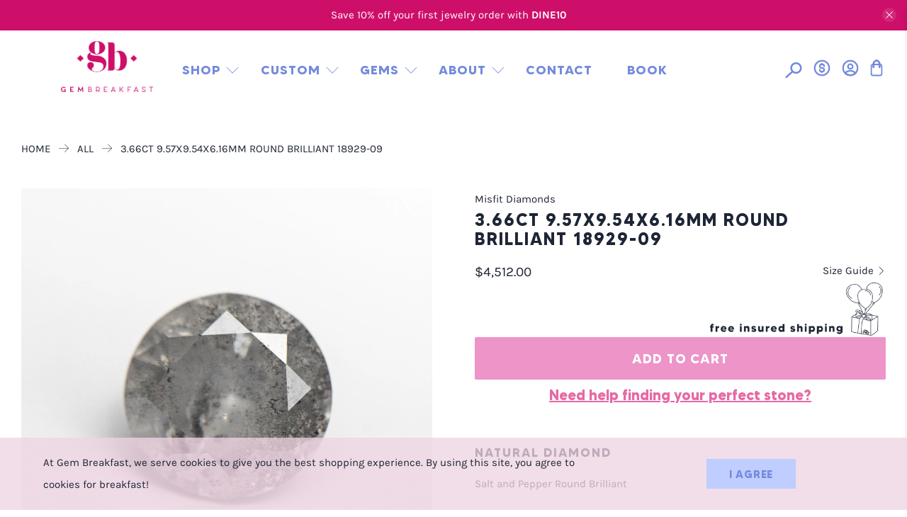

--- FILE ---
content_type: text/html; charset=utf-8
request_url: https://gembreakfast.com/products/3-66ct-9-57x9-54x6-16mm-round-brilliant-18929-09
body_size: 72310
content:

















 <!doctype html>
<html lang="en">
<head>
 <script src="https://cdn-widgetsrepository.yotpo.com/v1/loader/PtP43JiUQQtRLWt1zkdRr8xnbpCRsYmnXlcIUDC5" async></script>
 <link rel="amphtml" href="https://gembreakfast.com/a/s/products/3-66ct-9-57x9-54x6-16mm-round-brilliant-18929-09">
 <meta charset="utf-8">
 <meta http-equiv="cleartype" content="on">
 <meta name="robots" content="index,follow">
 <meta name="viewport" content="width=device-width,initial-scale=1">
 <meta name=“google-site-verification” content=“erR9vyWhzi9D4BaAm8G_W0kI37oZ-EnfP7HWMpFfkfw” />
 <meta name="theme-color" content="#ffffff">
 <link rel="canonical" href="https://gembreakfast.com/products/3-66ct-9-57x9-54x6-16mm-round-brilliant-18929-09" />
      
    
  

	

		<script type="application/ld+json">
		{
			"@context": "https://schema.org",
			"@type": "Organization",
			"name": "Gem Breakfast",
			"url": "https://gembreakfast.com",
			"logo": "https://cdn.shopify.com/s/files/1/1961/6639/files/Magenta_Stacked.png?v=1739880821",
			"sameAs": [
				"https://www.instagram.com/gembreakfast/",
				"https://www.pinterest.com/gembreakfast/",
				"https://www.youtube.com/channel/UCZSCedlcc1FkuEDzL0ajEPA",
				"https://www.facebook.com/gembreakfast"
			],
			"alternateName": [
				"Gem Breajfast",
				"Made by Gem Breakfast"
			],
			"founder": "Catherine Cason",
			"foundingDate": "2017",
			"foundingLocation": {
				"@type": "Place",
				"name": "San Francisco, CA"
			},
			"description": "Gem Breakfast creates boldly crafted fine jewelry and engagement rings — consciously sourced gemstones, unique designs, and heirloom quality that’s uniquely ours.",
			"slogan": "boldly crafted. consciously sourced. uniquely ours.",
			"knowsAbout": [
				"engagement rings",
				"fine jewelry",
				"custom rings",
				"wedding bands",
				"rings",
				"wedding rings",
				"sapphire rings",
				"champagne diamonds",
				"diamonds",
				"diamond rings",
				"montana sapphires"
			],
			"contactPoint": {
				"@type": "ContactPoint",
				"telephone": "+1-833-735-0469",
				"email": "chef@gembreakfast.com",
				"contactType": "Customer Service",
				"areaServed": "US",
				"availableLanguage": ["English"]
			}
		}
		</script>
	
<title>3.66ct 9.57x9.54x6.16mm Round Brilliant 18929-09 - Gem Breakfast</title>
 <link rel="preconnect dns-prefetch" href="https://fonts.shopifycdn.com" />
 <link rel="preconnect dns-prefetch" href="https://cdn.shopify.com" />
 <link rel="preconnect dns-prefetch" href="https://v.shopify.com" />
 <link rel="preconnect dns-prefetch" href="https://cdn.shopifycloud.com" />
 <link rel="preconnect dns-prefetch" href="https://use.typekit.net" />
 <link href="//gembreakfast.com/cdn/shop/t/58/assets/base.css?v=151189208903973570661767876939" rel="stylesheet" type="text/css" media="all" />
 <link rel="stylesheet" href="https://use.typekit.net/zlp2jss.css" />
 <link href="//gembreakfast.com/cdn/shop/t/58/assets/fancybox.css?v=30466120580444283401765537333" rel="stylesheet" type="text/css" media="all" />
 <!-- Stylesheets for Flex "2.0.1" -->
 <link href="//gembreakfast.com/cdn/shop/t/58/assets/styles.scss.css?v=146162287932989693761769444972" rel="stylesheet" type="text/css" media="all" />
 <link href="//gembreakfast.com/cdn/shop/t/58/assets/custom-gem.css?v=43994951332162467691767866067" rel="stylesheet" type="text/css" media="all" />
	<link href="//gembreakfast.com/cdn/shop/t/58/assets/swiper-bundle.min.css?v=56053569322757316681767868696" rel="stylesheet" type="text/css" media="all" />
 <script type="text/javascript" src="/services/javascripts/currencies.js" ></script>
 <script>
    

Shopify = window.Shopify || {};


window.theme = {
  info: {
    name: "Flex",
    version: "2.0.1"
  }
}


Currency = window.Currency || {};
Currency.show_multiple_currencies = false;
Currency.shop_currency = "USD";
Currency.default_currency = "USD";
Currency.display_format = "money_with_currency_format";
Currency.money_format = "${{amount}} USD";
Currency.money_format_no_currency = "${{amount}}";
Currency.money_format_currency = "${{amount}} USD";
Currency.native_multi_currency = true;



Window.theme = {};
Window.theme.allCountryOptionTags = "\u003coption value=\"United States\" data-provinces=\"[[\u0026quot;Alabama\u0026quot;,\u0026quot;Alabama\u0026quot;],[\u0026quot;Alaska\u0026quot;,\u0026quot;Alaska\u0026quot;],[\u0026quot;American Samoa\u0026quot;,\u0026quot;American Samoa\u0026quot;],[\u0026quot;Arizona\u0026quot;,\u0026quot;Arizona\u0026quot;],[\u0026quot;Arkansas\u0026quot;,\u0026quot;Arkansas\u0026quot;],[\u0026quot;Armed Forces Americas\u0026quot;,\u0026quot;Armed Forces Americas\u0026quot;],[\u0026quot;Armed Forces Europe\u0026quot;,\u0026quot;Armed Forces Europe\u0026quot;],[\u0026quot;Armed Forces Pacific\u0026quot;,\u0026quot;Armed Forces Pacific\u0026quot;],[\u0026quot;California\u0026quot;,\u0026quot;California\u0026quot;],[\u0026quot;Colorado\u0026quot;,\u0026quot;Colorado\u0026quot;],[\u0026quot;Connecticut\u0026quot;,\u0026quot;Connecticut\u0026quot;],[\u0026quot;Delaware\u0026quot;,\u0026quot;Delaware\u0026quot;],[\u0026quot;District of Columbia\u0026quot;,\u0026quot;Washington DC\u0026quot;],[\u0026quot;Federated States of Micronesia\u0026quot;,\u0026quot;Micronesia\u0026quot;],[\u0026quot;Florida\u0026quot;,\u0026quot;Florida\u0026quot;],[\u0026quot;Georgia\u0026quot;,\u0026quot;Georgia\u0026quot;],[\u0026quot;Guam\u0026quot;,\u0026quot;Guam\u0026quot;],[\u0026quot;Hawaii\u0026quot;,\u0026quot;Hawaii\u0026quot;],[\u0026quot;Idaho\u0026quot;,\u0026quot;Idaho\u0026quot;],[\u0026quot;Illinois\u0026quot;,\u0026quot;Illinois\u0026quot;],[\u0026quot;Indiana\u0026quot;,\u0026quot;Indiana\u0026quot;],[\u0026quot;Iowa\u0026quot;,\u0026quot;Iowa\u0026quot;],[\u0026quot;Kansas\u0026quot;,\u0026quot;Kansas\u0026quot;],[\u0026quot;Kentucky\u0026quot;,\u0026quot;Kentucky\u0026quot;],[\u0026quot;Louisiana\u0026quot;,\u0026quot;Louisiana\u0026quot;],[\u0026quot;Maine\u0026quot;,\u0026quot;Maine\u0026quot;],[\u0026quot;Marshall Islands\u0026quot;,\u0026quot;Marshall Islands\u0026quot;],[\u0026quot;Maryland\u0026quot;,\u0026quot;Maryland\u0026quot;],[\u0026quot;Massachusetts\u0026quot;,\u0026quot;Massachusetts\u0026quot;],[\u0026quot;Michigan\u0026quot;,\u0026quot;Michigan\u0026quot;],[\u0026quot;Minnesota\u0026quot;,\u0026quot;Minnesota\u0026quot;],[\u0026quot;Mississippi\u0026quot;,\u0026quot;Mississippi\u0026quot;],[\u0026quot;Missouri\u0026quot;,\u0026quot;Missouri\u0026quot;],[\u0026quot;Montana\u0026quot;,\u0026quot;Montana\u0026quot;],[\u0026quot;Nebraska\u0026quot;,\u0026quot;Nebraska\u0026quot;],[\u0026quot;Nevada\u0026quot;,\u0026quot;Nevada\u0026quot;],[\u0026quot;New Hampshire\u0026quot;,\u0026quot;New Hampshire\u0026quot;],[\u0026quot;New Jersey\u0026quot;,\u0026quot;New Jersey\u0026quot;],[\u0026quot;New Mexico\u0026quot;,\u0026quot;New Mexico\u0026quot;],[\u0026quot;New York\u0026quot;,\u0026quot;New York\u0026quot;],[\u0026quot;North Carolina\u0026quot;,\u0026quot;North Carolina\u0026quot;],[\u0026quot;North Dakota\u0026quot;,\u0026quot;North Dakota\u0026quot;],[\u0026quot;Northern Mariana Islands\u0026quot;,\u0026quot;Northern Mariana Islands\u0026quot;],[\u0026quot;Ohio\u0026quot;,\u0026quot;Ohio\u0026quot;],[\u0026quot;Oklahoma\u0026quot;,\u0026quot;Oklahoma\u0026quot;],[\u0026quot;Oregon\u0026quot;,\u0026quot;Oregon\u0026quot;],[\u0026quot;Palau\u0026quot;,\u0026quot;Palau\u0026quot;],[\u0026quot;Pennsylvania\u0026quot;,\u0026quot;Pennsylvania\u0026quot;],[\u0026quot;Puerto Rico\u0026quot;,\u0026quot;Puerto Rico\u0026quot;],[\u0026quot;Rhode Island\u0026quot;,\u0026quot;Rhode Island\u0026quot;],[\u0026quot;South Carolina\u0026quot;,\u0026quot;South Carolina\u0026quot;],[\u0026quot;South Dakota\u0026quot;,\u0026quot;South Dakota\u0026quot;],[\u0026quot;Tennessee\u0026quot;,\u0026quot;Tennessee\u0026quot;],[\u0026quot;Texas\u0026quot;,\u0026quot;Texas\u0026quot;],[\u0026quot;Utah\u0026quot;,\u0026quot;Utah\u0026quot;],[\u0026quot;Vermont\u0026quot;,\u0026quot;Vermont\u0026quot;],[\u0026quot;Virgin Islands\u0026quot;,\u0026quot;U.S. Virgin Islands\u0026quot;],[\u0026quot;Virginia\u0026quot;,\u0026quot;Virginia\u0026quot;],[\u0026quot;Washington\u0026quot;,\u0026quot;Washington\u0026quot;],[\u0026quot;West Virginia\u0026quot;,\u0026quot;West Virginia\u0026quot;],[\u0026quot;Wisconsin\u0026quot;,\u0026quot;Wisconsin\u0026quot;],[\u0026quot;Wyoming\u0026quot;,\u0026quot;Wyoming\u0026quot;]]\"\u003eUnited States\u003c\/option\u003e\n\u003coption value=\"Canada\" data-provinces=\"[[\u0026quot;Alberta\u0026quot;,\u0026quot;Alberta\u0026quot;],[\u0026quot;British Columbia\u0026quot;,\u0026quot;British Columbia\u0026quot;],[\u0026quot;Manitoba\u0026quot;,\u0026quot;Manitoba\u0026quot;],[\u0026quot;New Brunswick\u0026quot;,\u0026quot;New Brunswick\u0026quot;],[\u0026quot;Newfoundland and Labrador\u0026quot;,\u0026quot;Newfoundland and Labrador\u0026quot;],[\u0026quot;Northwest Territories\u0026quot;,\u0026quot;Northwest Territories\u0026quot;],[\u0026quot;Nova Scotia\u0026quot;,\u0026quot;Nova Scotia\u0026quot;],[\u0026quot;Nunavut\u0026quot;,\u0026quot;Nunavut\u0026quot;],[\u0026quot;Ontario\u0026quot;,\u0026quot;Ontario\u0026quot;],[\u0026quot;Prince Edward Island\u0026quot;,\u0026quot;Prince Edward Island\u0026quot;],[\u0026quot;Quebec\u0026quot;,\u0026quot;Quebec\u0026quot;],[\u0026quot;Saskatchewan\u0026quot;,\u0026quot;Saskatchewan\u0026quot;],[\u0026quot;Yukon\u0026quot;,\u0026quot;Yukon\u0026quot;]]\"\u003eCanada\u003c\/option\u003e\n\u003coption value=\"Austria\" data-provinces=\"[]\"\u003eAustria\u003c\/option\u003e\n\u003coption value=\"---\" data-provinces=\"[]\"\u003e---\u003c\/option\u003e\n\u003coption value=\"Afghanistan\" data-provinces=\"[]\"\u003eAfghanistan\u003c\/option\u003e\n\u003coption value=\"Aland Islands\" data-provinces=\"[]\"\u003eÅland Islands\u003c\/option\u003e\n\u003coption value=\"Albania\" data-provinces=\"[]\"\u003eAlbania\u003c\/option\u003e\n\u003coption value=\"Algeria\" data-provinces=\"[]\"\u003eAlgeria\u003c\/option\u003e\n\u003coption value=\"Andorra\" data-provinces=\"[]\"\u003eAndorra\u003c\/option\u003e\n\u003coption value=\"Angola\" data-provinces=\"[]\"\u003eAngola\u003c\/option\u003e\n\u003coption value=\"Anguilla\" data-provinces=\"[]\"\u003eAnguilla\u003c\/option\u003e\n\u003coption value=\"Antigua And Barbuda\" data-provinces=\"[]\"\u003eAntigua \u0026 Barbuda\u003c\/option\u003e\n\u003coption value=\"Argentina\" data-provinces=\"[[\u0026quot;Buenos Aires\u0026quot;,\u0026quot;Buenos Aires Province\u0026quot;],[\u0026quot;Catamarca\u0026quot;,\u0026quot;Catamarca\u0026quot;],[\u0026quot;Chaco\u0026quot;,\u0026quot;Chaco\u0026quot;],[\u0026quot;Chubut\u0026quot;,\u0026quot;Chubut\u0026quot;],[\u0026quot;Ciudad Autónoma de Buenos Aires\u0026quot;,\u0026quot;Buenos Aires (Autonomous City)\u0026quot;],[\u0026quot;Corrientes\u0026quot;,\u0026quot;Corrientes\u0026quot;],[\u0026quot;Córdoba\u0026quot;,\u0026quot;Córdoba\u0026quot;],[\u0026quot;Entre Ríos\u0026quot;,\u0026quot;Entre Ríos\u0026quot;],[\u0026quot;Formosa\u0026quot;,\u0026quot;Formosa\u0026quot;],[\u0026quot;Jujuy\u0026quot;,\u0026quot;Jujuy\u0026quot;],[\u0026quot;La Pampa\u0026quot;,\u0026quot;La Pampa\u0026quot;],[\u0026quot;La Rioja\u0026quot;,\u0026quot;La Rioja\u0026quot;],[\u0026quot;Mendoza\u0026quot;,\u0026quot;Mendoza\u0026quot;],[\u0026quot;Misiones\u0026quot;,\u0026quot;Misiones\u0026quot;],[\u0026quot;Neuquén\u0026quot;,\u0026quot;Neuquén\u0026quot;],[\u0026quot;Río Negro\u0026quot;,\u0026quot;Río Negro\u0026quot;],[\u0026quot;Salta\u0026quot;,\u0026quot;Salta\u0026quot;],[\u0026quot;San Juan\u0026quot;,\u0026quot;San Juan\u0026quot;],[\u0026quot;San Luis\u0026quot;,\u0026quot;San Luis\u0026quot;],[\u0026quot;Santa Cruz\u0026quot;,\u0026quot;Santa Cruz\u0026quot;],[\u0026quot;Santa Fe\u0026quot;,\u0026quot;Santa Fe\u0026quot;],[\u0026quot;Santiago Del Estero\u0026quot;,\u0026quot;Santiago del Estero\u0026quot;],[\u0026quot;Tierra Del Fuego\u0026quot;,\u0026quot;Tierra del Fuego\u0026quot;],[\u0026quot;Tucumán\u0026quot;,\u0026quot;Tucumán\u0026quot;]]\"\u003eArgentina\u003c\/option\u003e\n\u003coption value=\"Armenia\" data-provinces=\"[]\"\u003eArmenia\u003c\/option\u003e\n\u003coption value=\"Aruba\" data-provinces=\"[]\"\u003eAruba\u003c\/option\u003e\n\u003coption value=\"Ascension Island\" data-provinces=\"[]\"\u003eAscension Island\u003c\/option\u003e\n\u003coption value=\"Australia\" data-provinces=\"[[\u0026quot;Australian Capital Territory\u0026quot;,\u0026quot;Australian Capital Territory\u0026quot;],[\u0026quot;New South Wales\u0026quot;,\u0026quot;New South Wales\u0026quot;],[\u0026quot;Northern Territory\u0026quot;,\u0026quot;Northern Territory\u0026quot;],[\u0026quot;Queensland\u0026quot;,\u0026quot;Queensland\u0026quot;],[\u0026quot;South Australia\u0026quot;,\u0026quot;South Australia\u0026quot;],[\u0026quot;Tasmania\u0026quot;,\u0026quot;Tasmania\u0026quot;],[\u0026quot;Victoria\u0026quot;,\u0026quot;Victoria\u0026quot;],[\u0026quot;Western Australia\u0026quot;,\u0026quot;Western Australia\u0026quot;]]\"\u003eAustralia\u003c\/option\u003e\n\u003coption value=\"Austria\" data-provinces=\"[]\"\u003eAustria\u003c\/option\u003e\n\u003coption value=\"Azerbaijan\" data-provinces=\"[]\"\u003eAzerbaijan\u003c\/option\u003e\n\u003coption value=\"Bahamas\" data-provinces=\"[]\"\u003eBahamas\u003c\/option\u003e\n\u003coption value=\"Bahrain\" data-provinces=\"[]\"\u003eBahrain\u003c\/option\u003e\n\u003coption value=\"Bangladesh\" data-provinces=\"[]\"\u003eBangladesh\u003c\/option\u003e\n\u003coption value=\"Barbados\" data-provinces=\"[]\"\u003eBarbados\u003c\/option\u003e\n\u003coption value=\"Belarus\" data-provinces=\"[]\"\u003eBelarus\u003c\/option\u003e\n\u003coption value=\"Belgium\" data-provinces=\"[]\"\u003eBelgium\u003c\/option\u003e\n\u003coption value=\"Belize\" data-provinces=\"[]\"\u003eBelize\u003c\/option\u003e\n\u003coption value=\"Benin\" data-provinces=\"[]\"\u003eBenin\u003c\/option\u003e\n\u003coption value=\"Bermuda\" data-provinces=\"[]\"\u003eBermuda\u003c\/option\u003e\n\u003coption value=\"Bhutan\" data-provinces=\"[]\"\u003eBhutan\u003c\/option\u003e\n\u003coption value=\"Bolivia\" data-provinces=\"[]\"\u003eBolivia\u003c\/option\u003e\n\u003coption value=\"Bosnia And Herzegovina\" data-provinces=\"[]\"\u003eBosnia \u0026 Herzegovina\u003c\/option\u003e\n\u003coption value=\"Botswana\" data-provinces=\"[]\"\u003eBotswana\u003c\/option\u003e\n\u003coption value=\"Brazil\" data-provinces=\"[[\u0026quot;Acre\u0026quot;,\u0026quot;Acre\u0026quot;],[\u0026quot;Alagoas\u0026quot;,\u0026quot;Alagoas\u0026quot;],[\u0026quot;Amapá\u0026quot;,\u0026quot;Amapá\u0026quot;],[\u0026quot;Amazonas\u0026quot;,\u0026quot;Amazonas\u0026quot;],[\u0026quot;Bahia\u0026quot;,\u0026quot;Bahia\u0026quot;],[\u0026quot;Ceará\u0026quot;,\u0026quot;Ceará\u0026quot;],[\u0026quot;Distrito Federal\u0026quot;,\u0026quot;Federal District\u0026quot;],[\u0026quot;Espírito Santo\u0026quot;,\u0026quot;Espírito Santo\u0026quot;],[\u0026quot;Goiás\u0026quot;,\u0026quot;Goiás\u0026quot;],[\u0026quot;Maranhão\u0026quot;,\u0026quot;Maranhão\u0026quot;],[\u0026quot;Mato Grosso\u0026quot;,\u0026quot;Mato Grosso\u0026quot;],[\u0026quot;Mato Grosso do Sul\u0026quot;,\u0026quot;Mato Grosso do Sul\u0026quot;],[\u0026quot;Minas Gerais\u0026quot;,\u0026quot;Minas Gerais\u0026quot;],[\u0026quot;Paraná\u0026quot;,\u0026quot;Paraná\u0026quot;],[\u0026quot;Paraíba\u0026quot;,\u0026quot;Paraíba\u0026quot;],[\u0026quot;Pará\u0026quot;,\u0026quot;Pará\u0026quot;],[\u0026quot;Pernambuco\u0026quot;,\u0026quot;Pernambuco\u0026quot;],[\u0026quot;Piauí\u0026quot;,\u0026quot;Piauí\u0026quot;],[\u0026quot;Rio Grande do Norte\u0026quot;,\u0026quot;Rio Grande do Norte\u0026quot;],[\u0026quot;Rio Grande do Sul\u0026quot;,\u0026quot;Rio Grande do Sul\u0026quot;],[\u0026quot;Rio de Janeiro\u0026quot;,\u0026quot;Rio de Janeiro\u0026quot;],[\u0026quot;Rondônia\u0026quot;,\u0026quot;Rondônia\u0026quot;],[\u0026quot;Roraima\u0026quot;,\u0026quot;Roraima\u0026quot;],[\u0026quot;Santa Catarina\u0026quot;,\u0026quot;Santa Catarina\u0026quot;],[\u0026quot;Sergipe\u0026quot;,\u0026quot;Sergipe\u0026quot;],[\u0026quot;São Paulo\u0026quot;,\u0026quot;São Paulo\u0026quot;],[\u0026quot;Tocantins\u0026quot;,\u0026quot;Tocantins\u0026quot;]]\"\u003eBrazil\u003c\/option\u003e\n\u003coption value=\"British Indian Ocean Territory\" data-provinces=\"[]\"\u003eBritish Indian Ocean Territory\u003c\/option\u003e\n\u003coption value=\"Virgin Islands, British\" data-provinces=\"[]\"\u003eBritish Virgin Islands\u003c\/option\u003e\n\u003coption value=\"Brunei\" data-provinces=\"[]\"\u003eBrunei\u003c\/option\u003e\n\u003coption value=\"Bulgaria\" data-provinces=\"[]\"\u003eBulgaria\u003c\/option\u003e\n\u003coption value=\"Burkina Faso\" data-provinces=\"[]\"\u003eBurkina Faso\u003c\/option\u003e\n\u003coption value=\"Burundi\" data-provinces=\"[]\"\u003eBurundi\u003c\/option\u003e\n\u003coption value=\"Cambodia\" data-provinces=\"[]\"\u003eCambodia\u003c\/option\u003e\n\u003coption value=\"Republic of Cameroon\" data-provinces=\"[]\"\u003eCameroon\u003c\/option\u003e\n\u003coption value=\"Canada\" data-provinces=\"[[\u0026quot;Alberta\u0026quot;,\u0026quot;Alberta\u0026quot;],[\u0026quot;British Columbia\u0026quot;,\u0026quot;British Columbia\u0026quot;],[\u0026quot;Manitoba\u0026quot;,\u0026quot;Manitoba\u0026quot;],[\u0026quot;New Brunswick\u0026quot;,\u0026quot;New Brunswick\u0026quot;],[\u0026quot;Newfoundland and Labrador\u0026quot;,\u0026quot;Newfoundland and Labrador\u0026quot;],[\u0026quot;Northwest Territories\u0026quot;,\u0026quot;Northwest Territories\u0026quot;],[\u0026quot;Nova Scotia\u0026quot;,\u0026quot;Nova Scotia\u0026quot;],[\u0026quot;Nunavut\u0026quot;,\u0026quot;Nunavut\u0026quot;],[\u0026quot;Ontario\u0026quot;,\u0026quot;Ontario\u0026quot;],[\u0026quot;Prince Edward Island\u0026quot;,\u0026quot;Prince Edward Island\u0026quot;],[\u0026quot;Quebec\u0026quot;,\u0026quot;Quebec\u0026quot;],[\u0026quot;Saskatchewan\u0026quot;,\u0026quot;Saskatchewan\u0026quot;],[\u0026quot;Yukon\u0026quot;,\u0026quot;Yukon\u0026quot;]]\"\u003eCanada\u003c\/option\u003e\n\u003coption value=\"Cape Verde\" data-provinces=\"[]\"\u003eCape Verde\u003c\/option\u003e\n\u003coption value=\"Caribbean Netherlands\" data-provinces=\"[]\"\u003eCaribbean Netherlands\u003c\/option\u003e\n\u003coption value=\"Cayman Islands\" data-provinces=\"[]\"\u003eCayman Islands\u003c\/option\u003e\n\u003coption value=\"Central African Republic\" data-provinces=\"[]\"\u003eCentral African Republic\u003c\/option\u003e\n\u003coption value=\"Chad\" data-provinces=\"[]\"\u003eChad\u003c\/option\u003e\n\u003coption value=\"Chile\" data-provinces=\"[[\u0026quot;Antofagasta\u0026quot;,\u0026quot;Antofagasta\u0026quot;],[\u0026quot;Araucanía\u0026quot;,\u0026quot;Araucanía\u0026quot;],[\u0026quot;Arica and Parinacota\u0026quot;,\u0026quot;Arica y Parinacota\u0026quot;],[\u0026quot;Atacama\u0026quot;,\u0026quot;Atacama\u0026quot;],[\u0026quot;Aysén\u0026quot;,\u0026quot;Aysén\u0026quot;],[\u0026quot;Biobío\u0026quot;,\u0026quot;Bío Bío\u0026quot;],[\u0026quot;Coquimbo\u0026quot;,\u0026quot;Coquimbo\u0026quot;],[\u0026quot;Los Lagos\u0026quot;,\u0026quot;Los Lagos\u0026quot;],[\u0026quot;Los Ríos\u0026quot;,\u0026quot;Los Ríos\u0026quot;],[\u0026quot;Magallanes\u0026quot;,\u0026quot;Magallanes Region\u0026quot;],[\u0026quot;Maule\u0026quot;,\u0026quot;Maule\u0026quot;],[\u0026quot;O\u0026#39;Higgins\u0026quot;,\u0026quot;Libertador General Bernardo O’Higgins\u0026quot;],[\u0026quot;Santiago\u0026quot;,\u0026quot;Santiago Metropolitan\u0026quot;],[\u0026quot;Tarapacá\u0026quot;,\u0026quot;Tarapacá\u0026quot;],[\u0026quot;Valparaíso\u0026quot;,\u0026quot;Valparaíso\u0026quot;],[\u0026quot;Ñuble\u0026quot;,\u0026quot;Ñuble\u0026quot;]]\"\u003eChile\u003c\/option\u003e\n\u003coption value=\"China\" data-provinces=\"[[\u0026quot;Anhui\u0026quot;,\u0026quot;Anhui\u0026quot;],[\u0026quot;Beijing\u0026quot;,\u0026quot;Beijing\u0026quot;],[\u0026quot;Chongqing\u0026quot;,\u0026quot;Chongqing\u0026quot;],[\u0026quot;Fujian\u0026quot;,\u0026quot;Fujian\u0026quot;],[\u0026quot;Gansu\u0026quot;,\u0026quot;Gansu\u0026quot;],[\u0026quot;Guangdong\u0026quot;,\u0026quot;Guangdong\u0026quot;],[\u0026quot;Guangxi\u0026quot;,\u0026quot;Guangxi\u0026quot;],[\u0026quot;Guizhou\u0026quot;,\u0026quot;Guizhou\u0026quot;],[\u0026quot;Hainan\u0026quot;,\u0026quot;Hainan\u0026quot;],[\u0026quot;Hebei\u0026quot;,\u0026quot;Hebei\u0026quot;],[\u0026quot;Heilongjiang\u0026quot;,\u0026quot;Heilongjiang\u0026quot;],[\u0026quot;Henan\u0026quot;,\u0026quot;Henan\u0026quot;],[\u0026quot;Hubei\u0026quot;,\u0026quot;Hubei\u0026quot;],[\u0026quot;Hunan\u0026quot;,\u0026quot;Hunan\u0026quot;],[\u0026quot;Inner Mongolia\u0026quot;,\u0026quot;Inner Mongolia\u0026quot;],[\u0026quot;Jiangsu\u0026quot;,\u0026quot;Jiangsu\u0026quot;],[\u0026quot;Jiangxi\u0026quot;,\u0026quot;Jiangxi\u0026quot;],[\u0026quot;Jilin\u0026quot;,\u0026quot;Jilin\u0026quot;],[\u0026quot;Liaoning\u0026quot;,\u0026quot;Liaoning\u0026quot;],[\u0026quot;Ningxia\u0026quot;,\u0026quot;Ningxia\u0026quot;],[\u0026quot;Qinghai\u0026quot;,\u0026quot;Qinghai\u0026quot;],[\u0026quot;Shaanxi\u0026quot;,\u0026quot;Shaanxi\u0026quot;],[\u0026quot;Shandong\u0026quot;,\u0026quot;Shandong\u0026quot;],[\u0026quot;Shanghai\u0026quot;,\u0026quot;Shanghai\u0026quot;],[\u0026quot;Shanxi\u0026quot;,\u0026quot;Shanxi\u0026quot;],[\u0026quot;Sichuan\u0026quot;,\u0026quot;Sichuan\u0026quot;],[\u0026quot;Tianjin\u0026quot;,\u0026quot;Tianjin\u0026quot;],[\u0026quot;Xinjiang\u0026quot;,\u0026quot;Xinjiang\u0026quot;],[\u0026quot;Xizang\u0026quot;,\u0026quot;Tibet\u0026quot;],[\u0026quot;Yunnan\u0026quot;,\u0026quot;Yunnan\u0026quot;],[\u0026quot;Zhejiang\u0026quot;,\u0026quot;Zhejiang\u0026quot;]]\"\u003eChina\u003c\/option\u003e\n\u003coption value=\"Christmas Island\" data-provinces=\"[]\"\u003eChristmas Island\u003c\/option\u003e\n\u003coption value=\"Cocos (Keeling) Islands\" data-provinces=\"[]\"\u003eCocos (Keeling) Islands\u003c\/option\u003e\n\u003coption value=\"Colombia\" data-provinces=\"[[\u0026quot;Amazonas\u0026quot;,\u0026quot;Amazonas\u0026quot;],[\u0026quot;Antioquia\u0026quot;,\u0026quot;Antioquia\u0026quot;],[\u0026quot;Arauca\u0026quot;,\u0026quot;Arauca\u0026quot;],[\u0026quot;Atlántico\u0026quot;,\u0026quot;Atlántico\u0026quot;],[\u0026quot;Bogotá, D.C.\u0026quot;,\u0026quot;Capital District\u0026quot;],[\u0026quot;Bolívar\u0026quot;,\u0026quot;Bolívar\u0026quot;],[\u0026quot;Boyacá\u0026quot;,\u0026quot;Boyacá\u0026quot;],[\u0026quot;Caldas\u0026quot;,\u0026quot;Caldas\u0026quot;],[\u0026quot;Caquetá\u0026quot;,\u0026quot;Caquetá\u0026quot;],[\u0026quot;Casanare\u0026quot;,\u0026quot;Casanare\u0026quot;],[\u0026quot;Cauca\u0026quot;,\u0026quot;Cauca\u0026quot;],[\u0026quot;Cesar\u0026quot;,\u0026quot;Cesar\u0026quot;],[\u0026quot;Chocó\u0026quot;,\u0026quot;Chocó\u0026quot;],[\u0026quot;Cundinamarca\u0026quot;,\u0026quot;Cundinamarca\u0026quot;],[\u0026quot;Córdoba\u0026quot;,\u0026quot;Córdoba\u0026quot;],[\u0026quot;Guainía\u0026quot;,\u0026quot;Guainía\u0026quot;],[\u0026quot;Guaviare\u0026quot;,\u0026quot;Guaviare\u0026quot;],[\u0026quot;Huila\u0026quot;,\u0026quot;Huila\u0026quot;],[\u0026quot;La Guajira\u0026quot;,\u0026quot;La Guajira\u0026quot;],[\u0026quot;Magdalena\u0026quot;,\u0026quot;Magdalena\u0026quot;],[\u0026quot;Meta\u0026quot;,\u0026quot;Meta\u0026quot;],[\u0026quot;Nariño\u0026quot;,\u0026quot;Nariño\u0026quot;],[\u0026quot;Norte de Santander\u0026quot;,\u0026quot;Norte de Santander\u0026quot;],[\u0026quot;Putumayo\u0026quot;,\u0026quot;Putumayo\u0026quot;],[\u0026quot;Quindío\u0026quot;,\u0026quot;Quindío\u0026quot;],[\u0026quot;Risaralda\u0026quot;,\u0026quot;Risaralda\u0026quot;],[\u0026quot;San Andrés, Providencia y Santa Catalina\u0026quot;,\u0026quot;San Andrés \\u0026 Providencia\u0026quot;],[\u0026quot;Santander\u0026quot;,\u0026quot;Santander\u0026quot;],[\u0026quot;Sucre\u0026quot;,\u0026quot;Sucre\u0026quot;],[\u0026quot;Tolima\u0026quot;,\u0026quot;Tolima\u0026quot;],[\u0026quot;Valle del Cauca\u0026quot;,\u0026quot;Valle del Cauca\u0026quot;],[\u0026quot;Vaupés\u0026quot;,\u0026quot;Vaupés\u0026quot;],[\u0026quot;Vichada\u0026quot;,\u0026quot;Vichada\u0026quot;]]\"\u003eColombia\u003c\/option\u003e\n\u003coption value=\"Comoros\" data-provinces=\"[]\"\u003eComoros\u003c\/option\u003e\n\u003coption value=\"Congo\" data-provinces=\"[]\"\u003eCongo - Brazzaville\u003c\/option\u003e\n\u003coption value=\"Congo, The Democratic Republic Of The\" data-provinces=\"[]\"\u003eCongo - Kinshasa\u003c\/option\u003e\n\u003coption value=\"Cook Islands\" data-provinces=\"[]\"\u003eCook Islands\u003c\/option\u003e\n\u003coption value=\"Costa Rica\" data-provinces=\"[[\u0026quot;Alajuela\u0026quot;,\u0026quot;Alajuela\u0026quot;],[\u0026quot;Cartago\u0026quot;,\u0026quot;Cartago\u0026quot;],[\u0026quot;Guanacaste\u0026quot;,\u0026quot;Guanacaste\u0026quot;],[\u0026quot;Heredia\u0026quot;,\u0026quot;Heredia\u0026quot;],[\u0026quot;Limón\u0026quot;,\u0026quot;Limón\u0026quot;],[\u0026quot;Puntarenas\u0026quot;,\u0026quot;Puntarenas\u0026quot;],[\u0026quot;San José\u0026quot;,\u0026quot;San José\u0026quot;]]\"\u003eCosta Rica\u003c\/option\u003e\n\u003coption value=\"Croatia\" data-provinces=\"[]\"\u003eCroatia\u003c\/option\u003e\n\u003coption value=\"Curaçao\" data-provinces=\"[]\"\u003eCuraçao\u003c\/option\u003e\n\u003coption value=\"Cyprus\" data-provinces=\"[]\"\u003eCyprus\u003c\/option\u003e\n\u003coption value=\"Czech Republic\" data-provinces=\"[]\"\u003eCzechia\u003c\/option\u003e\n\u003coption value=\"Côte d'Ivoire\" data-provinces=\"[]\"\u003eCôte d’Ivoire\u003c\/option\u003e\n\u003coption value=\"Denmark\" data-provinces=\"[]\"\u003eDenmark\u003c\/option\u003e\n\u003coption value=\"Djibouti\" data-provinces=\"[]\"\u003eDjibouti\u003c\/option\u003e\n\u003coption value=\"Dominica\" data-provinces=\"[]\"\u003eDominica\u003c\/option\u003e\n\u003coption value=\"Dominican Republic\" data-provinces=\"[]\"\u003eDominican Republic\u003c\/option\u003e\n\u003coption value=\"Ecuador\" data-provinces=\"[]\"\u003eEcuador\u003c\/option\u003e\n\u003coption value=\"Egypt\" data-provinces=\"[[\u0026quot;6th of October\u0026quot;,\u0026quot;6th of October\u0026quot;],[\u0026quot;Al Sharqia\u0026quot;,\u0026quot;Al Sharqia\u0026quot;],[\u0026quot;Alexandria\u0026quot;,\u0026quot;Alexandria\u0026quot;],[\u0026quot;Aswan\u0026quot;,\u0026quot;Aswan\u0026quot;],[\u0026quot;Asyut\u0026quot;,\u0026quot;Asyut\u0026quot;],[\u0026quot;Beheira\u0026quot;,\u0026quot;Beheira\u0026quot;],[\u0026quot;Beni Suef\u0026quot;,\u0026quot;Beni Suef\u0026quot;],[\u0026quot;Cairo\u0026quot;,\u0026quot;Cairo\u0026quot;],[\u0026quot;Dakahlia\u0026quot;,\u0026quot;Dakahlia\u0026quot;],[\u0026quot;Damietta\u0026quot;,\u0026quot;Damietta\u0026quot;],[\u0026quot;Faiyum\u0026quot;,\u0026quot;Faiyum\u0026quot;],[\u0026quot;Gharbia\u0026quot;,\u0026quot;Gharbia\u0026quot;],[\u0026quot;Giza\u0026quot;,\u0026quot;Giza\u0026quot;],[\u0026quot;Helwan\u0026quot;,\u0026quot;Helwan\u0026quot;],[\u0026quot;Ismailia\u0026quot;,\u0026quot;Ismailia\u0026quot;],[\u0026quot;Kafr el-Sheikh\u0026quot;,\u0026quot;Kafr el-Sheikh\u0026quot;],[\u0026quot;Luxor\u0026quot;,\u0026quot;Luxor\u0026quot;],[\u0026quot;Matrouh\u0026quot;,\u0026quot;Matrouh\u0026quot;],[\u0026quot;Minya\u0026quot;,\u0026quot;Minya\u0026quot;],[\u0026quot;Monufia\u0026quot;,\u0026quot;Monufia\u0026quot;],[\u0026quot;New Valley\u0026quot;,\u0026quot;New Valley\u0026quot;],[\u0026quot;North Sinai\u0026quot;,\u0026quot;North Sinai\u0026quot;],[\u0026quot;Port Said\u0026quot;,\u0026quot;Port Said\u0026quot;],[\u0026quot;Qalyubia\u0026quot;,\u0026quot;Qalyubia\u0026quot;],[\u0026quot;Qena\u0026quot;,\u0026quot;Qena\u0026quot;],[\u0026quot;Red Sea\u0026quot;,\u0026quot;Red Sea\u0026quot;],[\u0026quot;Sohag\u0026quot;,\u0026quot;Sohag\u0026quot;],[\u0026quot;South Sinai\u0026quot;,\u0026quot;South Sinai\u0026quot;],[\u0026quot;Suez\u0026quot;,\u0026quot;Suez\u0026quot;]]\"\u003eEgypt\u003c\/option\u003e\n\u003coption value=\"El Salvador\" data-provinces=\"[[\u0026quot;Ahuachapán\u0026quot;,\u0026quot;Ahuachapán\u0026quot;],[\u0026quot;Cabañas\u0026quot;,\u0026quot;Cabañas\u0026quot;],[\u0026quot;Chalatenango\u0026quot;,\u0026quot;Chalatenango\u0026quot;],[\u0026quot;Cuscatlán\u0026quot;,\u0026quot;Cuscatlán\u0026quot;],[\u0026quot;La Libertad\u0026quot;,\u0026quot;La Libertad\u0026quot;],[\u0026quot;La Paz\u0026quot;,\u0026quot;La Paz\u0026quot;],[\u0026quot;La Unión\u0026quot;,\u0026quot;La Unión\u0026quot;],[\u0026quot;Morazán\u0026quot;,\u0026quot;Morazán\u0026quot;],[\u0026quot;San Miguel\u0026quot;,\u0026quot;San Miguel\u0026quot;],[\u0026quot;San Salvador\u0026quot;,\u0026quot;San Salvador\u0026quot;],[\u0026quot;San Vicente\u0026quot;,\u0026quot;San Vicente\u0026quot;],[\u0026quot;Santa Ana\u0026quot;,\u0026quot;Santa Ana\u0026quot;],[\u0026quot;Sonsonate\u0026quot;,\u0026quot;Sonsonate\u0026quot;],[\u0026quot;Usulután\u0026quot;,\u0026quot;Usulután\u0026quot;]]\"\u003eEl Salvador\u003c\/option\u003e\n\u003coption value=\"Equatorial Guinea\" data-provinces=\"[]\"\u003eEquatorial Guinea\u003c\/option\u003e\n\u003coption value=\"Eritrea\" data-provinces=\"[]\"\u003eEritrea\u003c\/option\u003e\n\u003coption value=\"Estonia\" data-provinces=\"[]\"\u003eEstonia\u003c\/option\u003e\n\u003coption value=\"Eswatini\" data-provinces=\"[]\"\u003eEswatini\u003c\/option\u003e\n\u003coption value=\"Ethiopia\" data-provinces=\"[]\"\u003eEthiopia\u003c\/option\u003e\n\u003coption value=\"Falkland Islands (Malvinas)\" data-provinces=\"[]\"\u003eFalkland Islands\u003c\/option\u003e\n\u003coption value=\"Faroe Islands\" data-provinces=\"[]\"\u003eFaroe Islands\u003c\/option\u003e\n\u003coption value=\"Fiji\" data-provinces=\"[]\"\u003eFiji\u003c\/option\u003e\n\u003coption value=\"Finland\" data-provinces=\"[]\"\u003eFinland\u003c\/option\u003e\n\u003coption value=\"France\" data-provinces=\"[]\"\u003eFrance\u003c\/option\u003e\n\u003coption value=\"French Guiana\" data-provinces=\"[]\"\u003eFrench Guiana\u003c\/option\u003e\n\u003coption value=\"French Polynesia\" data-provinces=\"[]\"\u003eFrench Polynesia\u003c\/option\u003e\n\u003coption value=\"French Southern Territories\" data-provinces=\"[]\"\u003eFrench Southern Territories\u003c\/option\u003e\n\u003coption value=\"Gabon\" data-provinces=\"[]\"\u003eGabon\u003c\/option\u003e\n\u003coption value=\"Gambia\" data-provinces=\"[]\"\u003eGambia\u003c\/option\u003e\n\u003coption value=\"Georgia\" data-provinces=\"[]\"\u003eGeorgia\u003c\/option\u003e\n\u003coption value=\"Germany\" data-provinces=\"[]\"\u003eGermany\u003c\/option\u003e\n\u003coption value=\"Ghana\" data-provinces=\"[]\"\u003eGhana\u003c\/option\u003e\n\u003coption value=\"Gibraltar\" data-provinces=\"[]\"\u003eGibraltar\u003c\/option\u003e\n\u003coption value=\"Greece\" data-provinces=\"[]\"\u003eGreece\u003c\/option\u003e\n\u003coption value=\"Greenland\" data-provinces=\"[]\"\u003eGreenland\u003c\/option\u003e\n\u003coption value=\"Grenada\" data-provinces=\"[]\"\u003eGrenada\u003c\/option\u003e\n\u003coption value=\"Guadeloupe\" data-provinces=\"[]\"\u003eGuadeloupe\u003c\/option\u003e\n\u003coption value=\"Guatemala\" data-provinces=\"[[\u0026quot;Alta Verapaz\u0026quot;,\u0026quot;Alta Verapaz\u0026quot;],[\u0026quot;Baja Verapaz\u0026quot;,\u0026quot;Baja Verapaz\u0026quot;],[\u0026quot;Chimaltenango\u0026quot;,\u0026quot;Chimaltenango\u0026quot;],[\u0026quot;Chiquimula\u0026quot;,\u0026quot;Chiquimula\u0026quot;],[\u0026quot;El Progreso\u0026quot;,\u0026quot;El Progreso\u0026quot;],[\u0026quot;Escuintla\u0026quot;,\u0026quot;Escuintla\u0026quot;],[\u0026quot;Guatemala\u0026quot;,\u0026quot;Guatemala\u0026quot;],[\u0026quot;Huehuetenango\u0026quot;,\u0026quot;Huehuetenango\u0026quot;],[\u0026quot;Izabal\u0026quot;,\u0026quot;Izabal\u0026quot;],[\u0026quot;Jalapa\u0026quot;,\u0026quot;Jalapa\u0026quot;],[\u0026quot;Jutiapa\u0026quot;,\u0026quot;Jutiapa\u0026quot;],[\u0026quot;Petén\u0026quot;,\u0026quot;Petén\u0026quot;],[\u0026quot;Quetzaltenango\u0026quot;,\u0026quot;Quetzaltenango\u0026quot;],[\u0026quot;Quiché\u0026quot;,\u0026quot;Quiché\u0026quot;],[\u0026quot;Retalhuleu\u0026quot;,\u0026quot;Retalhuleu\u0026quot;],[\u0026quot;Sacatepéquez\u0026quot;,\u0026quot;Sacatepéquez\u0026quot;],[\u0026quot;San Marcos\u0026quot;,\u0026quot;San Marcos\u0026quot;],[\u0026quot;Santa Rosa\u0026quot;,\u0026quot;Santa Rosa\u0026quot;],[\u0026quot;Sololá\u0026quot;,\u0026quot;Sololá\u0026quot;],[\u0026quot;Suchitepéquez\u0026quot;,\u0026quot;Suchitepéquez\u0026quot;],[\u0026quot;Totonicapán\u0026quot;,\u0026quot;Totonicapán\u0026quot;],[\u0026quot;Zacapa\u0026quot;,\u0026quot;Zacapa\u0026quot;]]\"\u003eGuatemala\u003c\/option\u003e\n\u003coption value=\"Guernsey\" data-provinces=\"[]\"\u003eGuernsey\u003c\/option\u003e\n\u003coption value=\"Guinea\" data-provinces=\"[]\"\u003eGuinea\u003c\/option\u003e\n\u003coption value=\"Guinea Bissau\" data-provinces=\"[]\"\u003eGuinea-Bissau\u003c\/option\u003e\n\u003coption value=\"Guyana\" data-provinces=\"[]\"\u003eGuyana\u003c\/option\u003e\n\u003coption value=\"Haiti\" data-provinces=\"[]\"\u003eHaiti\u003c\/option\u003e\n\u003coption value=\"Honduras\" data-provinces=\"[]\"\u003eHonduras\u003c\/option\u003e\n\u003coption value=\"Hong Kong\" data-provinces=\"[[\u0026quot;Hong Kong Island\u0026quot;,\u0026quot;Hong Kong Island\u0026quot;],[\u0026quot;Kowloon\u0026quot;,\u0026quot;Kowloon\u0026quot;],[\u0026quot;New Territories\u0026quot;,\u0026quot;New Territories\u0026quot;]]\"\u003eHong Kong SAR\u003c\/option\u003e\n\u003coption value=\"Hungary\" data-provinces=\"[]\"\u003eHungary\u003c\/option\u003e\n\u003coption value=\"Iceland\" data-provinces=\"[]\"\u003eIceland\u003c\/option\u003e\n\u003coption value=\"India\" data-provinces=\"[[\u0026quot;Andaman and Nicobar Islands\u0026quot;,\u0026quot;Andaman and Nicobar Islands\u0026quot;],[\u0026quot;Andhra Pradesh\u0026quot;,\u0026quot;Andhra Pradesh\u0026quot;],[\u0026quot;Arunachal Pradesh\u0026quot;,\u0026quot;Arunachal Pradesh\u0026quot;],[\u0026quot;Assam\u0026quot;,\u0026quot;Assam\u0026quot;],[\u0026quot;Bihar\u0026quot;,\u0026quot;Bihar\u0026quot;],[\u0026quot;Chandigarh\u0026quot;,\u0026quot;Chandigarh\u0026quot;],[\u0026quot;Chhattisgarh\u0026quot;,\u0026quot;Chhattisgarh\u0026quot;],[\u0026quot;Dadra and Nagar Haveli\u0026quot;,\u0026quot;Dadra and Nagar Haveli\u0026quot;],[\u0026quot;Daman and Diu\u0026quot;,\u0026quot;Daman and Diu\u0026quot;],[\u0026quot;Delhi\u0026quot;,\u0026quot;Delhi\u0026quot;],[\u0026quot;Goa\u0026quot;,\u0026quot;Goa\u0026quot;],[\u0026quot;Gujarat\u0026quot;,\u0026quot;Gujarat\u0026quot;],[\u0026quot;Haryana\u0026quot;,\u0026quot;Haryana\u0026quot;],[\u0026quot;Himachal Pradesh\u0026quot;,\u0026quot;Himachal Pradesh\u0026quot;],[\u0026quot;Jammu and Kashmir\u0026quot;,\u0026quot;Jammu and Kashmir\u0026quot;],[\u0026quot;Jharkhand\u0026quot;,\u0026quot;Jharkhand\u0026quot;],[\u0026quot;Karnataka\u0026quot;,\u0026quot;Karnataka\u0026quot;],[\u0026quot;Kerala\u0026quot;,\u0026quot;Kerala\u0026quot;],[\u0026quot;Ladakh\u0026quot;,\u0026quot;Ladakh\u0026quot;],[\u0026quot;Lakshadweep\u0026quot;,\u0026quot;Lakshadweep\u0026quot;],[\u0026quot;Madhya Pradesh\u0026quot;,\u0026quot;Madhya Pradesh\u0026quot;],[\u0026quot;Maharashtra\u0026quot;,\u0026quot;Maharashtra\u0026quot;],[\u0026quot;Manipur\u0026quot;,\u0026quot;Manipur\u0026quot;],[\u0026quot;Meghalaya\u0026quot;,\u0026quot;Meghalaya\u0026quot;],[\u0026quot;Mizoram\u0026quot;,\u0026quot;Mizoram\u0026quot;],[\u0026quot;Nagaland\u0026quot;,\u0026quot;Nagaland\u0026quot;],[\u0026quot;Odisha\u0026quot;,\u0026quot;Odisha\u0026quot;],[\u0026quot;Puducherry\u0026quot;,\u0026quot;Puducherry\u0026quot;],[\u0026quot;Punjab\u0026quot;,\u0026quot;Punjab\u0026quot;],[\u0026quot;Rajasthan\u0026quot;,\u0026quot;Rajasthan\u0026quot;],[\u0026quot;Sikkim\u0026quot;,\u0026quot;Sikkim\u0026quot;],[\u0026quot;Tamil Nadu\u0026quot;,\u0026quot;Tamil Nadu\u0026quot;],[\u0026quot;Telangana\u0026quot;,\u0026quot;Telangana\u0026quot;],[\u0026quot;Tripura\u0026quot;,\u0026quot;Tripura\u0026quot;],[\u0026quot;Uttar Pradesh\u0026quot;,\u0026quot;Uttar Pradesh\u0026quot;],[\u0026quot;Uttarakhand\u0026quot;,\u0026quot;Uttarakhand\u0026quot;],[\u0026quot;West Bengal\u0026quot;,\u0026quot;West Bengal\u0026quot;]]\"\u003eIndia\u003c\/option\u003e\n\u003coption value=\"Indonesia\" data-provinces=\"[[\u0026quot;Aceh\u0026quot;,\u0026quot;Aceh\u0026quot;],[\u0026quot;Bali\u0026quot;,\u0026quot;Bali\u0026quot;],[\u0026quot;Bangka Belitung\u0026quot;,\u0026quot;Bangka–Belitung Islands\u0026quot;],[\u0026quot;Banten\u0026quot;,\u0026quot;Banten\u0026quot;],[\u0026quot;Bengkulu\u0026quot;,\u0026quot;Bengkulu\u0026quot;],[\u0026quot;Gorontalo\u0026quot;,\u0026quot;Gorontalo\u0026quot;],[\u0026quot;Jakarta\u0026quot;,\u0026quot;Jakarta\u0026quot;],[\u0026quot;Jambi\u0026quot;,\u0026quot;Jambi\u0026quot;],[\u0026quot;Jawa Barat\u0026quot;,\u0026quot;West Java\u0026quot;],[\u0026quot;Jawa Tengah\u0026quot;,\u0026quot;Central Java\u0026quot;],[\u0026quot;Jawa Timur\u0026quot;,\u0026quot;East Java\u0026quot;],[\u0026quot;Kalimantan Barat\u0026quot;,\u0026quot;West Kalimantan\u0026quot;],[\u0026quot;Kalimantan Selatan\u0026quot;,\u0026quot;South Kalimantan\u0026quot;],[\u0026quot;Kalimantan Tengah\u0026quot;,\u0026quot;Central Kalimantan\u0026quot;],[\u0026quot;Kalimantan Timur\u0026quot;,\u0026quot;East Kalimantan\u0026quot;],[\u0026quot;Kalimantan Utara\u0026quot;,\u0026quot;North Kalimantan\u0026quot;],[\u0026quot;Kepulauan Riau\u0026quot;,\u0026quot;Riau Islands\u0026quot;],[\u0026quot;Lampung\u0026quot;,\u0026quot;Lampung\u0026quot;],[\u0026quot;Maluku\u0026quot;,\u0026quot;Maluku\u0026quot;],[\u0026quot;Maluku Utara\u0026quot;,\u0026quot;North Maluku\u0026quot;],[\u0026quot;North Sumatra\u0026quot;,\u0026quot;North Sumatra\u0026quot;],[\u0026quot;Nusa Tenggara Barat\u0026quot;,\u0026quot;West Nusa Tenggara\u0026quot;],[\u0026quot;Nusa Tenggara Timur\u0026quot;,\u0026quot;East Nusa Tenggara\u0026quot;],[\u0026quot;Papua\u0026quot;,\u0026quot;Papua\u0026quot;],[\u0026quot;Papua Barat\u0026quot;,\u0026quot;West Papua\u0026quot;],[\u0026quot;Riau\u0026quot;,\u0026quot;Riau\u0026quot;],[\u0026quot;South Sumatra\u0026quot;,\u0026quot;South Sumatra\u0026quot;],[\u0026quot;Sulawesi Barat\u0026quot;,\u0026quot;West Sulawesi\u0026quot;],[\u0026quot;Sulawesi Selatan\u0026quot;,\u0026quot;South Sulawesi\u0026quot;],[\u0026quot;Sulawesi Tengah\u0026quot;,\u0026quot;Central Sulawesi\u0026quot;],[\u0026quot;Sulawesi Tenggara\u0026quot;,\u0026quot;Southeast Sulawesi\u0026quot;],[\u0026quot;Sulawesi Utara\u0026quot;,\u0026quot;North Sulawesi\u0026quot;],[\u0026quot;West Sumatra\u0026quot;,\u0026quot;West Sumatra\u0026quot;],[\u0026quot;Yogyakarta\u0026quot;,\u0026quot;Yogyakarta\u0026quot;]]\"\u003eIndonesia\u003c\/option\u003e\n\u003coption value=\"Iraq\" data-provinces=\"[]\"\u003eIraq\u003c\/option\u003e\n\u003coption value=\"Ireland\" data-provinces=\"[[\u0026quot;Carlow\u0026quot;,\u0026quot;Carlow\u0026quot;],[\u0026quot;Cavan\u0026quot;,\u0026quot;Cavan\u0026quot;],[\u0026quot;Clare\u0026quot;,\u0026quot;Clare\u0026quot;],[\u0026quot;Cork\u0026quot;,\u0026quot;Cork\u0026quot;],[\u0026quot;Donegal\u0026quot;,\u0026quot;Donegal\u0026quot;],[\u0026quot;Dublin\u0026quot;,\u0026quot;Dublin\u0026quot;],[\u0026quot;Galway\u0026quot;,\u0026quot;Galway\u0026quot;],[\u0026quot;Kerry\u0026quot;,\u0026quot;Kerry\u0026quot;],[\u0026quot;Kildare\u0026quot;,\u0026quot;Kildare\u0026quot;],[\u0026quot;Kilkenny\u0026quot;,\u0026quot;Kilkenny\u0026quot;],[\u0026quot;Laois\u0026quot;,\u0026quot;Laois\u0026quot;],[\u0026quot;Leitrim\u0026quot;,\u0026quot;Leitrim\u0026quot;],[\u0026quot;Limerick\u0026quot;,\u0026quot;Limerick\u0026quot;],[\u0026quot;Longford\u0026quot;,\u0026quot;Longford\u0026quot;],[\u0026quot;Louth\u0026quot;,\u0026quot;Louth\u0026quot;],[\u0026quot;Mayo\u0026quot;,\u0026quot;Mayo\u0026quot;],[\u0026quot;Meath\u0026quot;,\u0026quot;Meath\u0026quot;],[\u0026quot;Monaghan\u0026quot;,\u0026quot;Monaghan\u0026quot;],[\u0026quot;Offaly\u0026quot;,\u0026quot;Offaly\u0026quot;],[\u0026quot;Roscommon\u0026quot;,\u0026quot;Roscommon\u0026quot;],[\u0026quot;Sligo\u0026quot;,\u0026quot;Sligo\u0026quot;],[\u0026quot;Tipperary\u0026quot;,\u0026quot;Tipperary\u0026quot;],[\u0026quot;Waterford\u0026quot;,\u0026quot;Waterford\u0026quot;],[\u0026quot;Westmeath\u0026quot;,\u0026quot;Westmeath\u0026quot;],[\u0026quot;Wexford\u0026quot;,\u0026quot;Wexford\u0026quot;],[\u0026quot;Wicklow\u0026quot;,\u0026quot;Wicklow\u0026quot;]]\"\u003eIreland\u003c\/option\u003e\n\u003coption value=\"Isle Of Man\" data-provinces=\"[]\"\u003eIsle of Man\u003c\/option\u003e\n\u003coption value=\"Israel\" data-provinces=\"[]\"\u003eIsrael\u003c\/option\u003e\n\u003coption value=\"Italy\" data-provinces=\"[[\u0026quot;Agrigento\u0026quot;,\u0026quot;Agrigento\u0026quot;],[\u0026quot;Alessandria\u0026quot;,\u0026quot;Alessandria\u0026quot;],[\u0026quot;Ancona\u0026quot;,\u0026quot;Ancona\u0026quot;],[\u0026quot;Aosta\u0026quot;,\u0026quot;Aosta Valley\u0026quot;],[\u0026quot;Arezzo\u0026quot;,\u0026quot;Arezzo\u0026quot;],[\u0026quot;Ascoli Piceno\u0026quot;,\u0026quot;Ascoli Piceno\u0026quot;],[\u0026quot;Asti\u0026quot;,\u0026quot;Asti\u0026quot;],[\u0026quot;Avellino\u0026quot;,\u0026quot;Avellino\u0026quot;],[\u0026quot;Bari\u0026quot;,\u0026quot;Bari\u0026quot;],[\u0026quot;Barletta-Andria-Trani\u0026quot;,\u0026quot;Barletta-Andria-Trani\u0026quot;],[\u0026quot;Belluno\u0026quot;,\u0026quot;Belluno\u0026quot;],[\u0026quot;Benevento\u0026quot;,\u0026quot;Benevento\u0026quot;],[\u0026quot;Bergamo\u0026quot;,\u0026quot;Bergamo\u0026quot;],[\u0026quot;Biella\u0026quot;,\u0026quot;Biella\u0026quot;],[\u0026quot;Bologna\u0026quot;,\u0026quot;Bologna\u0026quot;],[\u0026quot;Bolzano\u0026quot;,\u0026quot;South Tyrol\u0026quot;],[\u0026quot;Brescia\u0026quot;,\u0026quot;Brescia\u0026quot;],[\u0026quot;Brindisi\u0026quot;,\u0026quot;Brindisi\u0026quot;],[\u0026quot;Cagliari\u0026quot;,\u0026quot;Cagliari\u0026quot;],[\u0026quot;Caltanissetta\u0026quot;,\u0026quot;Caltanissetta\u0026quot;],[\u0026quot;Campobasso\u0026quot;,\u0026quot;Campobasso\u0026quot;],[\u0026quot;Carbonia-Iglesias\u0026quot;,\u0026quot;Carbonia-Iglesias\u0026quot;],[\u0026quot;Caserta\u0026quot;,\u0026quot;Caserta\u0026quot;],[\u0026quot;Catania\u0026quot;,\u0026quot;Catania\u0026quot;],[\u0026quot;Catanzaro\u0026quot;,\u0026quot;Catanzaro\u0026quot;],[\u0026quot;Chieti\u0026quot;,\u0026quot;Chieti\u0026quot;],[\u0026quot;Como\u0026quot;,\u0026quot;Como\u0026quot;],[\u0026quot;Cosenza\u0026quot;,\u0026quot;Cosenza\u0026quot;],[\u0026quot;Cremona\u0026quot;,\u0026quot;Cremona\u0026quot;],[\u0026quot;Crotone\u0026quot;,\u0026quot;Crotone\u0026quot;],[\u0026quot;Cuneo\u0026quot;,\u0026quot;Cuneo\u0026quot;],[\u0026quot;Enna\u0026quot;,\u0026quot;Enna\u0026quot;],[\u0026quot;Fermo\u0026quot;,\u0026quot;Fermo\u0026quot;],[\u0026quot;Ferrara\u0026quot;,\u0026quot;Ferrara\u0026quot;],[\u0026quot;Firenze\u0026quot;,\u0026quot;Florence\u0026quot;],[\u0026quot;Foggia\u0026quot;,\u0026quot;Foggia\u0026quot;],[\u0026quot;Forlì-Cesena\u0026quot;,\u0026quot;Forlì-Cesena\u0026quot;],[\u0026quot;Frosinone\u0026quot;,\u0026quot;Frosinone\u0026quot;],[\u0026quot;Genova\u0026quot;,\u0026quot;Genoa\u0026quot;],[\u0026quot;Gorizia\u0026quot;,\u0026quot;Gorizia\u0026quot;],[\u0026quot;Grosseto\u0026quot;,\u0026quot;Grosseto\u0026quot;],[\u0026quot;Imperia\u0026quot;,\u0026quot;Imperia\u0026quot;],[\u0026quot;Isernia\u0026quot;,\u0026quot;Isernia\u0026quot;],[\u0026quot;L\u0026#39;Aquila\u0026quot;,\u0026quot;L’Aquila\u0026quot;],[\u0026quot;La Spezia\u0026quot;,\u0026quot;La Spezia\u0026quot;],[\u0026quot;Latina\u0026quot;,\u0026quot;Latina\u0026quot;],[\u0026quot;Lecce\u0026quot;,\u0026quot;Lecce\u0026quot;],[\u0026quot;Lecco\u0026quot;,\u0026quot;Lecco\u0026quot;],[\u0026quot;Livorno\u0026quot;,\u0026quot;Livorno\u0026quot;],[\u0026quot;Lodi\u0026quot;,\u0026quot;Lodi\u0026quot;],[\u0026quot;Lucca\u0026quot;,\u0026quot;Lucca\u0026quot;],[\u0026quot;Macerata\u0026quot;,\u0026quot;Macerata\u0026quot;],[\u0026quot;Mantova\u0026quot;,\u0026quot;Mantua\u0026quot;],[\u0026quot;Massa-Carrara\u0026quot;,\u0026quot;Massa and Carrara\u0026quot;],[\u0026quot;Matera\u0026quot;,\u0026quot;Matera\u0026quot;],[\u0026quot;Medio Campidano\u0026quot;,\u0026quot;Medio Campidano\u0026quot;],[\u0026quot;Messina\u0026quot;,\u0026quot;Messina\u0026quot;],[\u0026quot;Milano\u0026quot;,\u0026quot;Milan\u0026quot;],[\u0026quot;Modena\u0026quot;,\u0026quot;Modena\u0026quot;],[\u0026quot;Monza e Brianza\u0026quot;,\u0026quot;Monza and Brianza\u0026quot;],[\u0026quot;Napoli\u0026quot;,\u0026quot;Naples\u0026quot;],[\u0026quot;Novara\u0026quot;,\u0026quot;Novara\u0026quot;],[\u0026quot;Nuoro\u0026quot;,\u0026quot;Nuoro\u0026quot;],[\u0026quot;Ogliastra\u0026quot;,\u0026quot;Ogliastra\u0026quot;],[\u0026quot;Olbia-Tempio\u0026quot;,\u0026quot;Olbia-Tempio\u0026quot;],[\u0026quot;Oristano\u0026quot;,\u0026quot;Oristano\u0026quot;],[\u0026quot;Padova\u0026quot;,\u0026quot;Padua\u0026quot;],[\u0026quot;Palermo\u0026quot;,\u0026quot;Palermo\u0026quot;],[\u0026quot;Parma\u0026quot;,\u0026quot;Parma\u0026quot;],[\u0026quot;Pavia\u0026quot;,\u0026quot;Pavia\u0026quot;],[\u0026quot;Perugia\u0026quot;,\u0026quot;Perugia\u0026quot;],[\u0026quot;Pesaro e Urbino\u0026quot;,\u0026quot;Pesaro and Urbino\u0026quot;],[\u0026quot;Pescara\u0026quot;,\u0026quot;Pescara\u0026quot;],[\u0026quot;Piacenza\u0026quot;,\u0026quot;Piacenza\u0026quot;],[\u0026quot;Pisa\u0026quot;,\u0026quot;Pisa\u0026quot;],[\u0026quot;Pistoia\u0026quot;,\u0026quot;Pistoia\u0026quot;],[\u0026quot;Pordenone\u0026quot;,\u0026quot;Pordenone\u0026quot;],[\u0026quot;Potenza\u0026quot;,\u0026quot;Potenza\u0026quot;],[\u0026quot;Prato\u0026quot;,\u0026quot;Prato\u0026quot;],[\u0026quot;Ragusa\u0026quot;,\u0026quot;Ragusa\u0026quot;],[\u0026quot;Ravenna\u0026quot;,\u0026quot;Ravenna\u0026quot;],[\u0026quot;Reggio Calabria\u0026quot;,\u0026quot;Reggio Calabria\u0026quot;],[\u0026quot;Reggio Emilia\u0026quot;,\u0026quot;Reggio Emilia\u0026quot;],[\u0026quot;Rieti\u0026quot;,\u0026quot;Rieti\u0026quot;],[\u0026quot;Rimini\u0026quot;,\u0026quot;Rimini\u0026quot;],[\u0026quot;Roma\u0026quot;,\u0026quot;Rome\u0026quot;],[\u0026quot;Rovigo\u0026quot;,\u0026quot;Rovigo\u0026quot;],[\u0026quot;Salerno\u0026quot;,\u0026quot;Salerno\u0026quot;],[\u0026quot;Sassari\u0026quot;,\u0026quot;Sassari\u0026quot;],[\u0026quot;Savona\u0026quot;,\u0026quot;Savona\u0026quot;],[\u0026quot;Siena\u0026quot;,\u0026quot;Siena\u0026quot;],[\u0026quot;Siracusa\u0026quot;,\u0026quot;Syracuse\u0026quot;],[\u0026quot;Sondrio\u0026quot;,\u0026quot;Sondrio\u0026quot;],[\u0026quot;Taranto\u0026quot;,\u0026quot;Taranto\u0026quot;],[\u0026quot;Teramo\u0026quot;,\u0026quot;Teramo\u0026quot;],[\u0026quot;Terni\u0026quot;,\u0026quot;Terni\u0026quot;],[\u0026quot;Torino\u0026quot;,\u0026quot;Turin\u0026quot;],[\u0026quot;Trapani\u0026quot;,\u0026quot;Trapani\u0026quot;],[\u0026quot;Trento\u0026quot;,\u0026quot;Trentino\u0026quot;],[\u0026quot;Treviso\u0026quot;,\u0026quot;Treviso\u0026quot;],[\u0026quot;Trieste\u0026quot;,\u0026quot;Trieste\u0026quot;],[\u0026quot;Udine\u0026quot;,\u0026quot;Udine\u0026quot;],[\u0026quot;Varese\u0026quot;,\u0026quot;Varese\u0026quot;],[\u0026quot;Venezia\u0026quot;,\u0026quot;Venice\u0026quot;],[\u0026quot;Verbano-Cusio-Ossola\u0026quot;,\u0026quot;Verbano-Cusio-Ossola\u0026quot;],[\u0026quot;Vercelli\u0026quot;,\u0026quot;Vercelli\u0026quot;],[\u0026quot;Verona\u0026quot;,\u0026quot;Verona\u0026quot;],[\u0026quot;Vibo Valentia\u0026quot;,\u0026quot;Vibo Valentia\u0026quot;],[\u0026quot;Vicenza\u0026quot;,\u0026quot;Vicenza\u0026quot;],[\u0026quot;Viterbo\u0026quot;,\u0026quot;Viterbo\u0026quot;]]\"\u003eItaly\u003c\/option\u003e\n\u003coption value=\"Jamaica\" data-provinces=\"[]\"\u003eJamaica\u003c\/option\u003e\n\u003coption value=\"Japan\" data-provinces=\"[[\u0026quot;Aichi\u0026quot;,\u0026quot;Aichi\u0026quot;],[\u0026quot;Akita\u0026quot;,\u0026quot;Akita\u0026quot;],[\u0026quot;Aomori\u0026quot;,\u0026quot;Aomori\u0026quot;],[\u0026quot;Chiba\u0026quot;,\u0026quot;Chiba\u0026quot;],[\u0026quot;Ehime\u0026quot;,\u0026quot;Ehime\u0026quot;],[\u0026quot;Fukui\u0026quot;,\u0026quot;Fukui\u0026quot;],[\u0026quot;Fukuoka\u0026quot;,\u0026quot;Fukuoka\u0026quot;],[\u0026quot;Fukushima\u0026quot;,\u0026quot;Fukushima\u0026quot;],[\u0026quot;Gifu\u0026quot;,\u0026quot;Gifu\u0026quot;],[\u0026quot;Gunma\u0026quot;,\u0026quot;Gunma\u0026quot;],[\u0026quot;Hiroshima\u0026quot;,\u0026quot;Hiroshima\u0026quot;],[\u0026quot;Hokkaidō\u0026quot;,\u0026quot;Hokkaido\u0026quot;],[\u0026quot;Hyōgo\u0026quot;,\u0026quot;Hyogo\u0026quot;],[\u0026quot;Ibaraki\u0026quot;,\u0026quot;Ibaraki\u0026quot;],[\u0026quot;Ishikawa\u0026quot;,\u0026quot;Ishikawa\u0026quot;],[\u0026quot;Iwate\u0026quot;,\u0026quot;Iwate\u0026quot;],[\u0026quot;Kagawa\u0026quot;,\u0026quot;Kagawa\u0026quot;],[\u0026quot;Kagoshima\u0026quot;,\u0026quot;Kagoshima\u0026quot;],[\u0026quot;Kanagawa\u0026quot;,\u0026quot;Kanagawa\u0026quot;],[\u0026quot;Kumamoto\u0026quot;,\u0026quot;Kumamoto\u0026quot;],[\u0026quot;Kyōto\u0026quot;,\u0026quot;Kyoto\u0026quot;],[\u0026quot;Kōchi\u0026quot;,\u0026quot;Kochi\u0026quot;],[\u0026quot;Mie\u0026quot;,\u0026quot;Mie\u0026quot;],[\u0026quot;Miyagi\u0026quot;,\u0026quot;Miyagi\u0026quot;],[\u0026quot;Miyazaki\u0026quot;,\u0026quot;Miyazaki\u0026quot;],[\u0026quot;Nagano\u0026quot;,\u0026quot;Nagano\u0026quot;],[\u0026quot;Nagasaki\u0026quot;,\u0026quot;Nagasaki\u0026quot;],[\u0026quot;Nara\u0026quot;,\u0026quot;Nara\u0026quot;],[\u0026quot;Niigata\u0026quot;,\u0026quot;Niigata\u0026quot;],[\u0026quot;Okayama\u0026quot;,\u0026quot;Okayama\u0026quot;],[\u0026quot;Okinawa\u0026quot;,\u0026quot;Okinawa\u0026quot;],[\u0026quot;Saga\u0026quot;,\u0026quot;Saga\u0026quot;],[\u0026quot;Saitama\u0026quot;,\u0026quot;Saitama\u0026quot;],[\u0026quot;Shiga\u0026quot;,\u0026quot;Shiga\u0026quot;],[\u0026quot;Shimane\u0026quot;,\u0026quot;Shimane\u0026quot;],[\u0026quot;Shizuoka\u0026quot;,\u0026quot;Shizuoka\u0026quot;],[\u0026quot;Tochigi\u0026quot;,\u0026quot;Tochigi\u0026quot;],[\u0026quot;Tokushima\u0026quot;,\u0026quot;Tokushima\u0026quot;],[\u0026quot;Tottori\u0026quot;,\u0026quot;Tottori\u0026quot;],[\u0026quot;Toyama\u0026quot;,\u0026quot;Toyama\u0026quot;],[\u0026quot;Tōkyō\u0026quot;,\u0026quot;Tokyo\u0026quot;],[\u0026quot;Wakayama\u0026quot;,\u0026quot;Wakayama\u0026quot;],[\u0026quot;Yamagata\u0026quot;,\u0026quot;Yamagata\u0026quot;],[\u0026quot;Yamaguchi\u0026quot;,\u0026quot;Yamaguchi\u0026quot;],[\u0026quot;Yamanashi\u0026quot;,\u0026quot;Yamanashi\u0026quot;],[\u0026quot;Ōita\u0026quot;,\u0026quot;Oita\u0026quot;],[\u0026quot;Ōsaka\u0026quot;,\u0026quot;Osaka\u0026quot;]]\"\u003eJapan\u003c\/option\u003e\n\u003coption value=\"Jersey\" data-provinces=\"[]\"\u003eJersey\u003c\/option\u003e\n\u003coption value=\"Jordan\" data-provinces=\"[]\"\u003eJordan\u003c\/option\u003e\n\u003coption value=\"Kazakhstan\" data-provinces=\"[]\"\u003eKazakhstan\u003c\/option\u003e\n\u003coption value=\"Kenya\" data-provinces=\"[]\"\u003eKenya\u003c\/option\u003e\n\u003coption value=\"Kiribati\" data-provinces=\"[]\"\u003eKiribati\u003c\/option\u003e\n\u003coption value=\"Kosovo\" data-provinces=\"[]\"\u003eKosovo\u003c\/option\u003e\n\u003coption value=\"Kuwait\" data-provinces=\"[[\u0026quot;Al Ahmadi\u0026quot;,\u0026quot;Al Ahmadi\u0026quot;],[\u0026quot;Al Asimah\u0026quot;,\u0026quot;Al Asimah\u0026quot;],[\u0026quot;Al Farwaniyah\u0026quot;,\u0026quot;Al Farwaniyah\u0026quot;],[\u0026quot;Al Jahra\u0026quot;,\u0026quot;Al Jahra\u0026quot;],[\u0026quot;Hawalli\u0026quot;,\u0026quot;Hawalli\u0026quot;],[\u0026quot;Mubarak Al-Kabeer\u0026quot;,\u0026quot;Mubarak Al-Kabeer\u0026quot;]]\"\u003eKuwait\u003c\/option\u003e\n\u003coption value=\"Kyrgyzstan\" data-provinces=\"[]\"\u003eKyrgyzstan\u003c\/option\u003e\n\u003coption value=\"Lao People's Democratic Republic\" data-provinces=\"[]\"\u003eLaos\u003c\/option\u003e\n\u003coption value=\"Latvia\" data-provinces=\"[]\"\u003eLatvia\u003c\/option\u003e\n\u003coption value=\"Lebanon\" data-provinces=\"[]\"\u003eLebanon\u003c\/option\u003e\n\u003coption value=\"Lesotho\" data-provinces=\"[]\"\u003eLesotho\u003c\/option\u003e\n\u003coption value=\"Liberia\" data-provinces=\"[]\"\u003eLiberia\u003c\/option\u003e\n\u003coption value=\"Libyan Arab Jamahiriya\" data-provinces=\"[]\"\u003eLibya\u003c\/option\u003e\n\u003coption value=\"Liechtenstein\" data-provinces=\"[]\"\u003eLiechtenstein\u003c\/option\u003e\n\u003coption value=\"Lithuania\" data-provinces=\"[]\"\u003eLithuania\u003c\/option\u003e\n\u003coption value=\"Luxembourg\" data-provinces=\"[]\"\u003eLuxembourg\u003c\/option\u003e\n\u003coption value=\"Macao\" data-provinces=\"[]\"\u003eMacao SAR\u003c\/option\u003e\n\u003coption value=\"Madagascar\" data-provinces=\"[]\"\u003eMadagascar\u003c\/option\u003e\n\u003coption value=\"Malawi\" data-provinces=\"[]\"\u003eMalawi\u003c\/option\u003e\n\u003coption value=\"Malaysia\" data-provinces=\"[[\u0026quot;Johor\u0026quot;,\u0026quot;Johor\u0026quot;],[\u0026quot;Kedah\u0026quot;,\u0026quot;Kedah\u0026quot;],[\u0026quot;Kelantan\u0026quot;,\u0026quot;Kelantan\u0026quot;],[\u0026quot;Kuala Lumpur\u0026quot;,\u0026quot;Kuala Lumpur\u0026quot;],[\u0026quot;Labuan\u0026quot;,\u0026quot;Labuan\u0026quot;],[\u0026quot;Melaka\u0026quot;,\u0026quot;Malacca\u0026quot;],[\u0026quot;Negeri Sembilan\u0026quot;,\u0026quot;Negeri Sembilan\u0026quot;],[\u0026quot;Pahang\u0026quot;,\u0026quot;Pahang\u0026quot;],[\u0026quot;Penang\u0026quot;,\u0026quot;Penang\u0026quot;],[\u0026quot;Perak\u0026quot;,\u0026quot;Perak\u0026quot;],[\u0026quot;Perlis\u0026quot;,\u0026quot;Perlis\u0026quot;],[\u0026quot;Putrajaya\u0026quot;,\u0026quot;Putrajaya\u0026quot;],[\u0026quot;Sabah\u0026quot;,\u0026quot;Sabah\u0026quot;],[\u0026quot;Sarawak\u0026quot;,\u0026quot;Sarawak\u0026quot;],[\u0026quot;Selangor\u0026quot;,\u0026quot;Selangor\u0026quot;],[\u0026quot;Terengganu\u0026quot;,\u0026quot;Terengganu\u0026quot;]]\"\u003eMalaysia\u003c\/option\u003e\n\u003coption value=\"Maldives\" data-provinces=\"[]\"\u003eMaldives\u003c\/option\u003e\n\u003coption value=\"Mali\" data-provinces=\"[]\"\u003eMali\u003c\/option\u003e\n\u003coption value=\"Malta\" data-provinces=\"[]\"\u003eMalta\u003c\/option\u003e\n\u003coption value=\"Martinique\" data-provinces=\"[]\"\u003eMartinique\u003c\/option\u003e\n\u003coption value=\"Mauritania\" data-provinces=\"[]\"\u003eMauritania\u003c\/option\u003e\n\u003coption value=\"Mauritius\" data-provinces=\"[]\"\u003eMauritius\u003c\/option\u003e\n\u003coption value=\"Mayotte\" data-provinces=\"[]\"\u003eMayotte\u003c\/option\u003e\n\u003coption value=\"Mexico\" data-provinces=\"[[\u0026quot;Aguascalientes\u0026quot;,\u0026quot;Aguascalientes\u0026quot;],[\u0026quot;Baja California\u0026quot;,\u0026quot;Baja California\u0026quot;],[\u0026quot;Baja California Sur\u0026quot;,\u0026quot;Baja California Sur\u0026quot;],[\u0026quot;Campeche\u0026quot;,\u0026quot;Campeche\u0026quot;],[\u0026quot;Chiapas\u0026quot;,\u0026quot;Chiapas\u0026quot;],[\u0026quot;Chihuahua\u0026quot;,\u0026quot;Chihuahua\u0026quot;],[\u0026quot;Ciudad de México\u0026quot;,\u0026quot;Ciudad de Mexico\u0026quot;],[\u0026quot;Coahuila\u0026quot;,\u0026quot;Coahuila\u0026quot;],[\u0026quot;Colima\u0026quot;,\u0026quot;Colima\u0026quot;],[\u0026quot;Durango\u0026quot;,\u0026quot;Durango\u0026quot;],[\u0026quot;Guanajuato\u0026quot;,\u0026quot;Guanajuato\u0026quot;],[\u0026quot;Guerrero\u0026quot;,\u0026quot;Guerrero\u0026quot;],[\u0026quot;Hidalgo\u0026quot;,\u0026quot;Hidalgo\u0026quot;],[\u0026quot;Jalisco\u0026quot;,\u0026quot;Jalisco\u0026quot;],[\u0026quot;Michoacán\u0026quot;,\u0026quot;Michoacán\u0026quot;],[\u0026quot;Morelos\u0026quot;,\u0026quot;Morelos\u0026quot;],[\u0026quot;México\u0026quot;,\u0026quot;Mexico State\u0026quot;],[\u0026quot;Nayarit\u0026quot;,\u0026quot;Nayarit\u0026quot;],[\u0026quot;Nuevo León\u0026quot;,\u0026quot;Nuevo León\u0026quot;],[\u0026quot;Oaxaca\u0026quot;,\u0026quot;Oaxaca\u0026quot;],[\u0026quot;Puebla\u0026quot;,\u0026quot;Puebla\u0026quot;],[\u0026quot;Querétaro\u0026quot;,\u0026quot;Querétaro\u0026quot;],[\u0026quot;Quintana Roo\u0026quot;,\u0026quot;Quintana Roo\u0026quot;],[\u0026quot;San Luis Potosí\u0026quot;,\u0026quot;San Luis Potosí\u0026quot;],[\u0026quot;Sinaloa\u0026quot;,\u0026quot;Sinaloa\u0026quot;],[\u0026quot;Sonora\u0026quot;,\u0026quot;Sonora\u0026quot;],[\u0026quot;Tabasco\u0026quot;,\u0026quot;Tabasco\u0026quot;],[\u0026quot;Tamaulipas\u0026quot;,\u0026quot;Tamaulipas\u0026quot;],[\u0026quot;Tlaxcala\u0026quot;,\u0026quot;Tlaxcala\u0026quot;],[\u0026quot;Veracruz\u0026quot;,\u0026quot;Veracruz\u0026quot;],[\u0026quot;Yucatán\u0026quot;,\u0026quot;Yucatán\u0026quot;],[\u0026quot;Zacatecas\u0026quot;,\u0026quot;Zacatecas\u0026quot;]]\"\u003eMexico\u003c\/option\u003e\n\u003coption value=\"Moldova, Republic of\" data-provinces=\"[]\"\u003eMoldova\u003c\/option\u003e\n\u003coption value=\"Monaco\" data-provinces=\"[]\"\u003eMonaco\u003c\/option\u003e\n\u003coption value=\"Mongolia\" data-provinces=\"[]\"\u003eMongolia\u003c\/option\u003e\n\u003coption value=\"Montenegro\" data-provinces=\"[]\"\u003eMontenegro\u003c\/option\u003e\n\u003coption value=\"Montserrat\" data-provinces=\"[]\"\u003eMontserrat\u003c\/option\u003e\n\u003coption value=\"Morocco\" data-provinces=\"[]\"\u003eMorocco\u003c\/option\u003e\n\u003coption value=\"Mozambique\" data-provinces=\"[]\"\u003eMozambique\u003c\/option\u003e\n\u003coption value=\"Myanmar\" data-provinces=\"[]\"\u003eMyanmar (Burma)\u003c\/option\u003e\n\u003coption value=\"Namibia\" data-provinces=\"[]\"\u003eNamibia\u003c\/option\u003e\n\u003coption value=\"Nauru\" data-provinces=\"[]\"\u003eNauru\u003c\/option\u003e\n\u003coption value=\"Nepal\" data-provinces=\"[]\"\u003eNepal\u003c\/option\u003e\n\u003coption value=\"Netherlands\" data-provinces=\"[]\"\u003eNetherlands\u003c\/option\u003e\n\u003coption value=\"New Caledonia\" data-provinces=\"[]\"\u003eNew Caledonia\u003c\/option\u003e\n\u003coption value=\"New Zealand\" data-provinces=\"[[\u0026quot;Auckland\u0026quot;,\u0026quot;Auckland\u0026quot;],[\u0026quot;Bay of Plenty\u0026quot;,\u0026quot;Bay of Plenty\u0026quot;],[\u0026quot;Canterbury\u0026quot;,\u0026quot;Canterbury\u0026quot;],[\u0026quot;Chatham Islands\u0026quot;,\u0026quot;Chatham Islands\u0026quot;],[\u0026quot;Gisborne\u0026quot;,\u0026quot;Gisborne\u0026quot;],[\u0026quot;Hawke\u0026#39;s Bay\u0026quot;,\u0026quot;Hawke’s Bay\u0026quot;],[\u0026quot;Manawatu-Wanganui\u0026quot;,\u0026quot;Manawatū-Whanganui\u0026quot;],[\u0026quot;Marlborough\u0026quot;,\u0026quot;Marlborough\u0026quot;],[\u0026quot;Nelson\u0026quot;,\u0026quot;Nelson\u0026quot;],[\u0026quot;Northland\u0026quot;,\u0026quot;Northland\u0026quot;],[\u0026quot;Otago\u0026quot;,\u0026quot;Otago\u0026quot;],[\u0026quot;Southland\u0026quot;,\u0026quot;Southland\u0026quot;],[\u0026quot;Taranaki\u0026quot;,\u0026quot;Taranaki\u0026quot;],[\u0026quot;Tasman\u0026quot;,\u0026quot;Tasman\u0026quot;],[\u0026quot;Waikato\u0026quot;,\u0026quot;Waikato\u0026quot;],[\u0026quot;Wellington\u0026quot;,\u0026quot;Wellington\u0026quot;],[\u0026quot;West Coast\u0026quot;,\u0026quot;West Coast\u0026quot;]]\"\u003eNew Zealand\u003c\/option\u003e\n\u003coption value=\"Nicaragua\" data-provinces=\"[]\"\u003eNicaragua\u003c\/option\u003e\n\u003coption value=\"Niger\" data-provinces=\"[]\"\u003eNiger\u003c\/option\u003e\n\u003coption value=\"Nigeria\" data-provinces=\"[[\u0026quot;Abia\u0026quot;,\u0026quot;Abia\u0026quot;],[\u0026quot;Abuja Federal Capital Territory\u0026quot;,\u0026quot;Federal Capital Territory\u0026quot;],[\u0026quot;Adamawa\u0026quot;,\u0026quot;Adamawa\u0026quot;],[\u0026quot;Akwa Ibom\u0026quot;,\u0026quot;Akwa Ibom\u0026quot;],[\u0026quot;Anambra\u0026quot;,\u0026quot;Anambra\u0026quot;],[\u0026quot;Bauchi\u0026quot;,\u0026quot;Bauchi\u0026quot;],[\u0026quot;Bayelsa\u0026quot;,\u0026quot;Bayelsa\u0026quot;],[\u0026quot;Benue\u0026quot;,\u0026quot;Benue\u0026quot;],[\u0026quot;Borno\u0026quot;,\u0026quot;Borno\u0026quot;],[\u0026quot;Cross River\u0026quot;,\u0026quot;Cross River\u0026quot;],[\u0026quot;Delta\u0026quot;,\u0026quot;Delta\u0026quot;],[\u0026quot;Ebonyi\u0026quot;,\u0026quot;Ebonyi\u0026quot;],[\u0026quot;Edo\u0026quot;,\u0026quot;Edo\u0026quot;],[\u0026quot;Ekiti\u0026quot;,\u0026quot;Ekiti\u0026quot;],[\u0026quot;Enugu\u0026quot;,\u0026quot;Enugu\u0026quot;],[\u0026quot;Gombe\u0026quot;,\u0026quot;Gombe\u0026quot;],[\u0026quot;Imo\u0026quot;,\u0026quot;Imo\u0026quot;],[\u0026quot;Jigawa\u0026quot;,\u0026quot;Jigawa\u0026quot;],[\u0026quot;Kaduna\u0026quot;,\u0026quot;Kaduna\u0026quot;],[\u0026quot;Kano\u0026quot;,\u0026quot;Kano\u0026quot;],[\u0026quot;Katsina\u0026quot;,\u0026quot;Katsina\u0026quot;],[\u0026quot;Kebbi\u0026quot;,\u0026quot;Kebbi\u0026quot;],[\u0026quot;Kogi\u0026quot;,\u0026quot;Kogi\u0026quot;],[\u0026quot;Kwara\u0026quot;,\u0026quot;Kwara\u0026quot;],[\u0026quot;Lagos\u0026quot;,\u0026quot;Lagos\u0026quot;],[\u0026quot;Nasarawa\u0026quot;,\u0026quot;Nasarawa\u0026quot;],[\u0026quot;Niger\u0026quot;,\u0026quot;Niger\u0026quot;],[\u0026quot;Ogun\u0026quot;,\u0026quot;Ogun\u0026quot;],[\u0026quot;Ondo\u0026quot;,\u0026quot;Ondo\u0026quot;],[\u0026quot;Osun\u0026quot;,\u0026quot;Osun\u0026quot;],[\u0026quot;Oyo\u0026quot;,\u0026quot;Oyo\u0026quot;],[\u0026quot;Plateau\u0026quot;,\u0026quot;Plateau\u0026quot;],[\u0026quot;Rivers\u0026quot;,\u0026quot;Rivers\u0026quot;],[\u0026quot;Sokoto\u0026quot;,\u0026quot;Sokoto\u0026quot;],[\u0026quot;Taraba\u0026quot;,\u0026quot;Taraba\u0026quot;],[\u0026quot;Yobe\u0026quot;,\u0026quot;Yobe\u0026quot;],[\u0026quot;Zamfara\u0026quot;,\u0026quot;Zamfara\u0026quot;]]\"\u003eNigeria\u003c\/option\u003e\n\u003coption value=\"Niue\" data-provinces=\"[]\"\u003eNiue\u003c\/option\u003e\n\u003coption value=\"Norfolk Island\" data-provinces=\"[]\"\u003eNorfolk Island\u003c\/option\u003e\n\u003coption value=\"North Macedonia\" data-provinces=\"[]\"\u003eNorth Macedonia\u003c\/option\u003e\n\u003coption value=\"Norway\" data-provinces=\"[]\"\u003eNorway\u003c\/option\u003e\n\u003coption value=\"Oman\" data-provinces=\"[]\"\u003eOman\u003c\/option\u003e\n\u003coption value=\"Pakistan\" data-provinces=\"[]\"\u003ePakistan\u003c\/option\u003e\n\u003coption value=\"Palestinian Territory, Occupied\" data-provinces=\"[]\"\u003ePalestinian Territories\u003c\/option\u003e\n\u003coption value=\"Panama\" data-provinces=\"[[\u0026quot;Bocas del Toro\u0026quot;,\u0026quot;Bocas del Toro\u0026quot;],[\u0026quot;Chiriquí\u0026quot;,\u0026quot;Chiriquí\u0026quot;],[\u0026quot;Coclé\u0026quot;,\u0026quot;Coclé\u0026quot;],[\u0026quot;Colón\u0026quot;,\u0026quot;Colón\u0026quot;],[\u0026quot;Darién\u0026quot;,\u0026quot;Darién\u0026quot;],[\u0026quot;Emberá\u0026quot;,\u0026quot;Emberá\u0026quot;],[\u0026quot;Herrera\u0026quot;,\u0026quot;Herrera\u0026quot;],[\u0026quot;Kuna Yala\u0026quot;,\u0026quot;Guna Yala\u0026quot;],[\u0026quot;Los Santos\u0026quot;,\u0026quot;Los Santos\u0026quot;],[\u0026quot;Ngöbe-Buglé\u0026quot;,\u0026quot;Ngöbe-Buglé\u0026quot;],[\u0026quot;Panamá\u0026quot;,\u0026quot;Panamá\u0026quot;],[\u0026quot;Panamá Oeste\u0026quot;,\u0026quot;West Panamá\u0026quot;],[\u0026quot;Veraguas\u0026quot;,\u0026quot;Veraguas\u0026quot;]]\"\u003ePanama\u003c\/option\u003e\n\u003coption value=\"Papua New Guinea\" data-provinces=\"[]\"\u003ePapua New Guinea\u003c\/option\u003e\n\u003coption value=\"Paraguay\" data-provinces=\"[]\"\u003eParaguay\u003c\/option\u003e\n\u003coption value=\"Peru\" data-provinces=\"[[\u0026quot;Amazonas\u0026quot;,\u0026quot;Amazonas\u0026quot;],[\u0026quot;Apurímac\u0026quot;,\u0026quot;Apurímac\u0026quot;],[\u0026quot;Arequipa\u0026quot;,\u0026quot;Arequipa\u0026quot;],[\u0026quot;Ayacucho\u0026quot;,\u0026quot;Ayacucho\u0026quot;],[\u0026quot;Cajamarca\u0026quot;,\u0026quot;Cajamarca\u0026quot;],[\u0026quot;Callao\u0026quot;,\u0026quot;El Callao\u0026quot;],[\u0026quot;Cuzco\u0026quot;,\u0026quot;Cusco\u0026quot;],[\u0026quot;Huancavelica\u0026quot;,\u0026quot;Huancavelica\u0026quot;],[\u0026quot;Huánuco\u0026quot;,\u0026quot;Huánuco\u0026quot;],[\u0026quot;Ica\u0026quot;,\u0026quot;Ica\u0026quot;],[\u0026quot;Junín\u0026quot;,\u0026quot;Junín\u0026quot;],[\u0026quot;La Libertad\u0026quot;,\u0026quot;La Libertad\u0026quot;],[\u0026quot;Lambayeque\u0026quot;,\u0026quot;Lambayeque\u0026quot;],[\u0026quot;Lima (departamento)\u0026quot;,\u0026quot;Lima (Department)\u0026quot;],[\u0026quot;Lima (provincia)\u0026quot;,\u0026quot;Lima (Metropolitan)\u0026quot;],[\u0026quot;Loreto\u0026quot;,\u0026quot;Loreto\u0026quot;],[\u0026quot;Madre de Dios\u0026quot;,\u0026quot;Madre de Dios\u0026quot;],[\u0026quot;Moquegua\u0026quot;,\u0026quot;Moquegua\u0026quot;],[\u0026quot;Pasco\u0026quot;,\u0026quot;Pasco\u0026quot;],[\u0026quot;Piura\u0026quot;,\u0026quot;Piura\u0026quot;],[\u0026quot;Puno\u0026quot;,\u0026quot;Puno\u0026quot;],[\u0026quot;San Martín\u0026quot;,\u0026quot;San Martín\u0026quot;],[\u0026quot;Tacna\u0026quot;,\u0026quot;Tacna\u0026quot;],[\u0026quot;Tumbes\u0026quot;,\u0026quot;Tumbes\u0026quot;],[\u0026quot;Ucayali\u0026quot;,\u0026quot;Ucayali\u0026quot;],[\u0026quot;Áncash\u0026quot;,\u0026quot;Ancash\u0026quot;]]\"\u003ePeru\u003c\/option\u003e\n\u003coption value=\"Philippines\" data-provinces=\"[[\u0026quot;Abra\u0026quot;,\u0026quot;Abra\u0026quot;],[\u0026quot;Agusan del Norte\u0026quot;,\u0026quot;Agusan del Norte\u0026quot;],[\u0026quot;Agusan del Sur\u0026quot;,\u0026quot;Agusan del Sur\u0026quot;],[\u0026quot;Aklan\u0026quot;,\u0026quot;Aklan\u0026quot;],[\u0026quot;Albay\u0026quot;,\u0026quot;Albay\u0026quot;],[\u0026quot;Antique\u0026quot;,\u0026quot;Antique\u0026quot;],[\u0026quot;Apayao\u0026quot;,\u0026quot;Apayao\u0026quot;],[\u0026quot;Aurora\u0026quot;,\u0026quot;Aurora\u0026quot;],[\u0026quot;Basilan\u0026quot;,\u0026quot;Basilan\u0026quot;],[\u0026quot;Bataan\u0026quot;,\u0026quot;Bataan\u0026quot;],[\u0026quot;Batanes\u0026quot;,\u0026quot;Batanes\u0026quot;],[\u0026quot;Batangas\u0026quot;,\u0026quot;Batangas\u0026quot;],[\u0026quot;Benguet\u0026quot;,\u0026quot;Benguet\u0026quot;],[\u0026quot;Biliran\u0026quot;,\u0026quot;Biliran\u0026quot;],[\u0026quot;Bohol\u0026quot;,\u0026quot;Bohol\u0026quot;],[\u0026quot;Bukidnon\u0026quot;,\u0026quot;Bukidnon\u0026quot;],[\u0026quot;Bulacan\u0026quot;,\u0026quot;Bulacan\u0026quot;],[\u0026quot;Cagayan\u0026quot;,\u0026quot;Cagayan\u0026quot;],[\u0026quot;Camarines Norte\u0026quot;,\u0026quot;Camarines Norte\u0026quot;],[\u0026quot;Camarines Sur\u0026quot;,\u0026quot;Camarines Sur\u0026quot;],[\u0026quot;Camiguin\u0026quot;,\u0026quot;Camiguin\u0026quot;],[\u0026quot;Capiz\u0026quot;,\u0026quot;Capiz\u0026quot;],[\u0026quot;Catanduanes\u0026quot;,\u0026quot;Catanduanes\u0026quot;],[\u0026quot;Cavite\u0026quot;,\u0026quot;Cavite\u0026quot;],[\u0026quot;Cebu\u0026quot;,\u0026quot;Cebu\u0026quot;],[\u0026quot;Cotabato\u0026quot;,\u0026quot;Cotabato\u0026quot;],[\u0026quot;Davao Occidental\u0026quot;,\u0026quot;Davao Occidental\u0026quot;],[\u0026quot;Davao Oriental\u0026quot;,\u0026quot;Davao Oriental\u0026quot;],[\u0026quot;Davao de Oro\u0026quot;,\u0026quot;Compostela Valley\u0026quot;],[\u0026quot;Davao del Norte\u0026quot;,\u0026quot;Davao del Norte\u0026quot;],[\u0026quot;Davao del Sur\u0026quot;,\u0026quot;Davao del Sur\u0026quot;],[\u0026quot;Dinagat Islands\u0026quot;,\u0026quot;Dinagat Islands\u0026quot;],[\u0026quot;Eastern Samar\u0026quot;,\u0026quot;Eastern Samar\u0026quot;],[\u0026quot;Guimaras\u0026quot;,\u0026quot;Guimaras\u0026quot;],[\u0026quot;Ifugao\u0026quot;,\u0026quot;Ifugao\u0026quot;],[\u0026quot;Ilocos Norte\u0026quot;,\u0026quot;Ilocos Norte\u0026quot;],[\u0026quot;Ilocos Sur\u0026quot;,\u0026quot;Ilocos Sur\u0026quot;],[\u0026quot;Iloilo\u0026quot;,\u0026quot;Iloilo\u0026quot;],[\u0026quot;Isabela\u0026quot;,\u0026quot;Isabela\u0026quot;],[\u0026quot;Kalinga\u0026quot;,\u0026quot;Kalinga\u0026quot;],[\u0026quot;La Union\u0026quot;,\u0026quot;La Union\u0026quot;],[\u0026quot;Laguna\u0026quot;,\u0026quot;Laguna\u0026quot;],[\u0026quot;Lanao del Norte\u0026quot;,\u0026quot;Lanao del Norte\u0026quot;],[\u0026quot;Lanao del Sur\u0026quot;,\u0026quot;Lanao del Sur\u0026quot;],[\u0026quot;Leyte\u0026quot;,\u0026quot;Leyte\u0026quot;],[\u0026quot;Maguindanao\u0026quot;,\u0026quot;Maguindanao\u0026quot;],[\u0026quot;Marinduque\u0026quot;,\u0026quot;Marinduque\u0026quot;],[\u0026quot;Masbate\u0026quot;,\u0026quot;Masbate\u0026quot;],[\u0026quot;Metro Manila\u0026quot;,\u0026quot;Metro Manila\u0026quot;],[\u0026quot;Misamis Occidental\u0026quot;,\u0026quot;Misamis Occidental\u0026quot;],[\u0026quot;Misamis Oriental\u0026quot;,\u0026quot;Misamis Oriental\u0026quot;],[\u0026quot;Mountain Province\u0026quot;,\u0026quot;Mountain\u0026quot;],[\u0026quot;Negros Occidental\u0026quot;,\u0026quot;Negros Occidental\u0026quot;],[\u0026quot;Negros Oriental\u0026quot;,\u0026quot;Negros Oriental\u0026quot;],[\u0026quot;Northern Samar\u0026quot;,\u0026quot;Northern Samar\u0026quot;],[\u0026quot;Nueva Ecija\u0026quot;,\u0026quot;Nueva Ecija\u0026quot;],[\u0026quot;Nueva Vizcaya\u0026quot;,\u0026quot;Nueva Vizcaya\u0026quot;],[\u0026quot;Occidental Mindoro\u0026quot;,\u0026quot;Occidental Mindoro\u0026quot;],[\u0026quot;Oriental Mindoro\u0026quot;,\u0026quot;Oriental Mindoro\u0026quot;],[\u0026quot;Palawan\u0026quot;,\u0026quot;Palawan\u0026quot;],[\u0026quot;Pampanga\u0026quot;,\u0026quot;Pampanga\u0026quot;],[\u0026quot;Pangasinan\u0026quot;,\u0026quot;Pangasinan\u0026quot;],[\u0026quot;Quezon\u0026quot;,\u0026quot;Quezon\u0026quot;],[\u0026quot;Quirino\u0026quot;,\u0026quot;Quirino\u0026quot;],[\u0026quot;Rizal\u0026quot;,\u0026quot;Rizal\u0026quot;],[\u0026quot;Romblon\u0026quot;,\u0026quot;Romblon\u0026quot;],[\u0026quot;Samar\u0026quot;,\u0026quot;Samar\u0026quot;],[\u0026quot;Sarangani\u0026quot;,\u0026quot;Sarangani\u0026quot;],[\u0026quot;Siquijor\u0026quot;,\u0026quot;Siquijor\u0026quot;],[\u0026quot;Sorsogon\u0026quot;,\u0026quot;Sorsogon\u0026quot;],[\u0026quot;South Cotabato\u0026quot;,\u0026quot;South Cotabato\u0026quot;],[\u0026quot;Southern Leyte\u0026quot;,\u0026quot;Southern Leyte\u0026quot;],[\u0026quot;Sultan Kudarat\u0026quot;,\u0026quot;Sultan Kudarat\u0026quot;],[\u0026quot;Sulu\u0026quot;,\u0026quot;Sulu\u0026quot;],[\u0026quot;Surigao del Norte\u0026quot;,\u0026quot;Surigao del Norte\u0026quot;],[\u0026quot;Surigao del Sur\u0026quot;,\u0026quot;Surigao del Sur\u0026quot;],[\u0026quot;Tarlac\u0026quot;,\u0026quot;Tarlac\u0026quot;],[\u0026quot;Tawi-Tawi\u0026quot;,\u0026quot;Tawi-Tawi\u0026quot;],[\u0026quot;Zambales\u0026quot;,\u0026quot;Zambales\u0026quot;],[\u0026quot;Zamboanga Sibugay\u0026quot;,\u0026quot;Zamboanga Sibugay\u0026quot;],[\u0026quot;Zamboanga del Norte\u0026quot;,\u0026quot;Zamboanga del Norte\u0026quot;],[\u0026quot;Zamboanga del Sur\u0026quot;,\u0026quot;Zamboanga del Sur\u0026quot;]]\"\u003ePhilippines\u003c\/option\u003e\n\u003coption value=\"Pitcairn\" data-provinces=\"[]\"\u003ePitcairn Islands\u003c\/option\u003e\n\u003coption value=\"Poland\" data-provinces=\"[]\"\u003ePoland\u003c\/option\u003e\n\u003coption value=\"Portugal\" data-provinces=\"[[\u0026quot;Aveiro\u0026quot;,\u0026quot;Aveiro\u0026quot;],[\u0026quot;Açores\u0026quot;,\u0026quot;Azores\u0026quot;],[\u0026quot;Beja\u0026quot;,\u0026quot;Beja\u0026quot;],[\u0026quot;Braga\u0026quot;,\u0026quot;Braga\u0026quot;],[\u0026quot;Bragança\u0026quot;,\u0026quot;Bragança\u0026quot;],[\u0026quot;Castelo Branco\u0026quot;,\u0026quot;Castelo Branco\u0026quot;],[\u0026quot;Coimbra\u0026quot;,\u0026quot;Coimbra\u0026quot;],[\u0026quot;Faro\u0026quot;,\u0026quot;Faro\u0026quot;],[\u0026quot;Guarda\u0026quot;,\u0026quot;Guarda\u0026quot;],[\u0026quot;Leiria\u0026quot;,\u0026quot;Leiria\u0026quot;],[\u0026quot;Lisboa\u0026quot;,\u0026quot;Lisbon\u0026quot;],[\u0026quot;Madeira\u0026quot;,\u0026quot;Madeira\u0026quot;],[\u0026quot;Portalegre\u0026quot;,\u0026quot;Portalegre\u0026quot;],[\u0026quot;Porto\u0026quot;,\u0026quot;Porto\u0026quot;],[\u0026quot;Santarém\u0026quot;,\u0026quot;Santarém\u0026quot;],[\u0026quot;Setúbal\u0026quot;,\u0026quot;Setúbal\u0026quot;],[\u0026quot;Viana do Castelo\u0026quot;,\u0026quot;Viana do Castelo\u0026quot;],[\u0026quot;Vila Real\u0026quot;,\u0026quot;Vila Real\u0026quot;],[\u0026quot;Viseu\u0026quot;,\u0026quot;Viseu\u0026quot;],[\u0026quot;Évora\u0026quot;,\u0026quot;Évora\u0026quot;]]\"\u003ePortugal\u003c\/option\u003e\n\u003coption value=\"Qatar\" data-provinces=\"[]\"\u003eQatar\u003c\/option\u003e\n\u003coption value=\"Reunion\" data-provinces=\"[]\"\u003eRéunion\u003c\/option\u003e\n\u003coption value=\"Romania\" data-provinces=\"[[\u0026quot;Alba\u0026quot;,\u0026quot;Alba\u0026quot;],[\u0026quot;Arad\u0026quot;,\u0026quot;Arad\u0026quot;],[\u0026quot;Argeș\u0026quot;,\u0026quot;Argeș\u0026quot;],[\u0026quot;Bacău\u0026quot;,\u0026quot;Bacău\u0026quot;],[\u0026quot;Bihor\u0026quot;,\u0026quot;Bihor\u0026quot;],[\u0026quot;Bistrița-Năsăud\u0026quot;,\u0026quot;Bistriţa-Năsăud\u0026quot;],[\u0026quot;Botoșani\u0026quot;,\u0026quot;Botoşani\u0026quot;],[\u0026quot;Brașov\u0026quot;,\u0026quot;Braşov\u0026quot;],[\u0026quot;Brăila\u0026quot;,\u0026quot;Brăila\u0026quot;],[\u0026quot;București\u0026quot;,\u0026quot;Bucharest\u0026quot;],[\u0026quot;Buzău\u0026quot;,\u0026quot;Buzău\u0026quot;],[\u0026quot;Caraș-Severin\u0026quot;,\u0026quot;Caraș-Severin\u0026quot;],[\u0026quot;Cluj\u0026quot;,\u0026quot;Cluj\u0026quot;],[\u0026quot;Constanța\u0026quot;,\u0026quot;Constanța\u0026quot;],[\u0026quot;Covasna\u0026quot;,\u0026quot;Covasna\u0026quot;],[\u0026quot;Călărași\u0026quot;,\u0026quot;Călărași\u0026quot;],[\u0026quot;Dolj\u0026quot;,\u0026quot;Dolj\u0026quot;],[\u0026quot;Dâmbovița\u0026quot;,\u0026quot;Dâmbovița\u0026quot;],[\u0026quot;Galați\u0026quot;,\u0026quot;Galați\u0026quot;],[\u0026quot;Giurgiu\u0026quot;,\u0026quot;Giurgiu\u0026quot;],[\u0026quot;Gorj\u0026quot;,\u0026quot;Gorj\u0026quot;],[\u0026quot;Harghita\u0026quot;,\u0026quot;Harghita\u0026quot;],[\u0026quot;Hunedoara\u0026quot;,\u0026quot;Hunedoara\u0026quot;],[\u0026quot;Ialomița\u0026quot;,\u0026quot;Ialomița\u0026quot;],[\u0026quot;Iași\u0026quot;,\u0026quot;Iași\u0026quot;],[\u0026quot;Ilfov\u0026quot;,\u0026quot;Ilfov\u0026quot;],[\u0026quot;Maramureș\u0026quot;,\u0026quot;Maramureş\u0026quot;],[\u0026quot;Mehedinți\u0026quot;,\u0026quot;Mehedinți\u0026quot;],[\u0026quot;Mureș\u0026quot;,\u0026quot;Mureş\u0026quot;],[\u0026quot;Neamț\u0026quot;,\u0026quot;Neamţ\u0026quot;],[\u0026quot;Olt\u0026quot;,\u0026quot;Olt\u0026quot;],[\u0026quot;Prahova\u0026quot;,\u0026quot;Prahova\u0026quot;],[\u0026quot;Satu Mare\u0026quot;,\u0026quot;Satu Mare\u0026quot;],[\u0026quot;Sibiu\u0026quot;,\u0026quot;Sibiu\u0026quot;],[\u0026quot;Suceava\u0026quot;,\u0026quot;Suceava\u0026quot;],[\u0026quot;Sălaj\u0026quot;,\u0026quot;Sălaj\u0026quot;],[\u0026quot;Teleorman\u0026quot;,\u0026quot;Teleorman\u0026quot;],[\u0026quot;Timiș\u0026quot;,\u0026quot;Timiș\u0026quot;],[\u0026quot;Tulcea\u0026quot;,\u0026quot;Tulcea\u0026quot;],[\u0026quot;Vaslui\u0026quot;,\u0026quot;Vaslui\u0026quot;],[\u0026quot;Vrancea\u0026quot;,\u0026quot;Vrancea\u0026quot;],[\u0026quot;Vâlcea\u0026quot;,\u0026quot;Vâlcea\u0026quot;]]\"\u003eRomania\u003c\/option\u003e\n\u003coption value=\"Russia\" data-provinces=\"[[\u0026quot;Altai Krai\u0026quot;,\u0026quot;Altai Krai\u0026quot;],[\u0026quot;Altai Republic\u0026quot;,\u0026quot;Altai\u0026quot;],[\u0026quot;Amur Oblast\u0026quot;,\u0026quot;Amur\u0026quot;],[\u0026quot;Arkhangelsk Oblast\u0026quot;,\u0026quot;Arkhangelsk\u0026quot;],[\u0026quot;Astrakhan Oblast\u0026quot;,\u0026quot;Astrakhan\u0026quot;],[\u0026quot;Belgorod Oblast\u0026quot;,\u0026quot;Belgorod\u0026quot;],[\u0026quot;Bryansk Oblast\u0026quot;,\u0026quot;Bryansk\u0026quot;],[\u0026quot;Chechen Republic\u0026quot;,\u0026quot;Chechen\u0026quot;],[\u0026quot;Chelyabinsk Oblast\u0026quot;,\u0026quot;Chelyabinsk\u0026quot;],[\u0026quot;Chukotka Autonomous Okrug\u0026quot;,\u0026quot;Chukotka Okrug\u0026quot;],[\u0026quot;Chuvash Republic\u0026quot;,\u0026quot;Chuvash\u0026quot;],[\u0026quot;Irkutsk Oblast\u0026quot;,\u0026quot;Irkutsk\u0026quot;],[\u0026quot;Ivanovo Oblast\u0026quot;,\u0026quot;Ivanovo\u0026quot;],[\u0026quot;Jewish Autonomous Oblast\u0026quot;,\u0026quot;Jewish\u0026quot;],[\u0026quot;Kabardino-Balkarian Republic\u0026quot;,\u0026quot;Kabardino-Balkar\u0026quot;],[\u0026quot;Kaliningrad Oblast\u0026quot;,\u0026quot;Kaliningrad\u0026quot;],[\u0026quot;Kaluga Oblast\u0026quot;,\u0026quot;Kaluga\u0026quot;],[\u0026quot;Kamchatka Krai\u0026quot;,\u0026quot;Kamchatka Krai\u0026quot;],[\u0026quot;Karachay–Cherkess Republic\u0026quot;,\u0026quot;Karachay-Cherkess\u0026quot;],[\u0026quot;Kemerovo Oblast\u0026quot;,\u0026quot;Kemerovo\u0026quot;],[\u0026quot;Khabarovsk Krai\u0026quot;,\u0026quot;Khabarovsk Krai\u0026quot;],[\u0026quot;Khanty-Mansi Autonomous Okrug\u0026quot;,\u0026quot;Khanty-Mansi\u0026quot;],[\u0026quot;Kirov Oblast\u0026quot;,\u0026quot;Kirov\u0026quot;],[\u0026quot;Komi Republic\u0026quot;,\u0026quot;Komi\u0026quot;],[\u0026quot;Kostroma Oblast\u0026quot;,\u0026quot;Kostroma\u0026quot;],[\u0026quot;Krasnodar Krai\u0026quot;,\u0026quot;Krasnodar Krai\u0026quot;],[\u0026quot;Krasnoyarsk Krai\u0026quot;,\u0026quot;Krasnoyarsk Krai\u0026quot;],[\u0026quot;Kurgan Oblast\u0026quot;,\u0026quot;Kurgan\u0026quot;],[\u0026quot;Kursk Oblast\u0026quot;,\u0026quot;Kursk\u0026quot;],[\u0026quot;Leningrad Oblast\u0026quot;,\u0026quot;Leningrad\u0026quot;],[\u0026quot;Lipetsk Oblast\u0026quot;,\u0026quot;Lipetsk\u0026quot;],[\u0026quot;Magadan Oblast\u0026quot;,\u0026quot;Magadan\u0026quot;],[\u0026quot;Mari El Republic\u0026quot;,\u0026quot;Mari El\u0026quot;],[\u0026quot;Moscow\u0026quot;,\u0026quot;Moscow\u0026quot;],[\u0026quot;Moscow Oblast\u0026quot;,\u0026quot;Moscow Province\u0026quot;],[\u0026quot;Murmansk Oblast\u0026quot;,\u0026quot;Murmansk\u0026quot;],[\u0026quot;Nizhny Novgorod Oblast\u0026quot;,\u0026quot;Nizhny Novgorod\u0026quot;],[\u0026quot;Novgorod Oblast\u0026quot;,\u0026quot;Novgorod\u0026quot;],[\u0026quot;Novosibirsk Oblast\u0026quot;,\u0026quot;Novosibirsk\u0026quot;],[\u0026quot;Omsk Oblast\u0026quot;,\u0026quot;Omsk\u0026quot;],[\u0026quot;Orenburg Oblast\u0026quot;,\u0026quot;Orenburg\u0026quot;],[\u0026quot;Oryol Oblast\u0026quot;,\u0026quot;Oryol\u0026quot;],[\u0026quot;Penza Oblast\u0026quot;,\u0026quot;Penza\u0026quot;],[\u0026quot;Perm Krai\u0026quot;,\u0026quot;Perm Krai\u0026quot;],[\u0026quot;Primorsky Krai\u0026quot;,\u0026quot;Primorsky Krai\u0026quot;],[\u0026quot;Pskov Oblast\u0026quot;,\u0026quot;Pskov\u0026quot;],[\u0026quot;Republic of Adygeya\u0026quot;,\u0026quot;Adygea\u0026quot;],[\u0026quot;Republic of Bashkortostan\u0026quot;,\u0026quot;Bashkortostan\u0026quot;],[\u0026quot;Republic of Buryatia\u0026quot;,\u0026quot;Buryat\u0026quot;],[\u0026quot;Republic of Dagestan\u0026quot;,\u0026quot;Dagestan\u0026quot;],[\u0026quot;Republic of Ingushetia\u0026quot;,\u0026quot;Ingushetia\u0026quot;],[\u0026quot;Republic of Kalmykia\u0026quot;,\u0026quot;Kalmykia\u0026quot;],[\u0026quot;Republic of Karelia\u0026quot;,\u0026quot;Karelia\u0026quot;],[\u0026quot;Republic of Khakassia\u0026quot;,\u0026quot;Khakassia\u0026quot;],[\u0026quot;Republic of Mordovia\u0026quot;,\u0026quot;Mordovia\u0026quot;],[\u0026quot;Republic of North Ossetia–Alania\u0026quot;,\u0026quot;North Ossetia-Alania\u0026quot;],[\u0026quot;Republic of Tatarstan\u0026quot;,\u0026quot;Tatarstan\u0026quot;],[\u0026quot;Rostov Oblast\u0026quot;,\u0026quot;Rostov\u0026quot;],[\u0026quot;Ryazan Oblast\u0026quot;,\u0026quot;Ryazan\u0026quot;],[\u0026quot;Saint Petersburg\u0026quot;,\u0026quot;Saint Petersburg\u0026quot;],[\u0026quot;Sakha Republic (Yakutia)\u0026quot;,\u0026quot;Sakha\u0026quot;],[\u0026quot;Sakhalin Oblast\u0026quot;,\u0026quot;Sakhalin\u0026quot;],[\u0026quot;Samara Oblast\u0026quot;,\u0026quot;Samara\u0026quot;],[\u0026quot;Saratov Oblast\u0026quot;,\u0026quot;Saratov\u0026quot;],[\u0026quot;Smolensk Oblast\u0026quot;,\u0026quot;Smolensk\u0026quot;],[\u0026quot;Stavropol Krai\u0026quot;,\u0026quot;Stavropol Krai\u0026quot;],[\u0026quot;Sverdlovsk Oblast\u0026quot;,\u0026quot;Sverdlovsk\u0026quot;],[\u0026quot;Tambov Oblast\u0026quot;,\u0026quot;Tambov\u0026quot;],[\u0026quot;Tomsk Oblast\u0026quot;,\u0026quot;Tomsk\u0026quot;],[\u0026quot;Tula Oblast\u0026quot;,\u0026quot;Tula\u0026quot;],[\u0026quot;Tver Oblast\u0026quot;,\u0026quot;Tver\u0026quot;],[\u0026quot;Tyumen Oblast\u0026quot;,\u0026quot;Tyumen\u0026quot;],[\u0026quot;Tyva Republic\u0026quot;,\u0026quot;Tuva\u0026quot;],[\u0026quot;Udmurtia\u0026quot;,\u0026quot;Udmurt\u0026quot;],[\u0026quot;Ulyanovsk Oblast\u0026quot;,\u0026quot;Ulyanovsk\u0026quot;],[\u0026quot;Vladimir Oblast\u0026quot;,\u0026quot;Vladimir\u0026quot;],[\u0026quot;Volgograd Oblast\u0026quot;,\u0026quot;Volgograd\u0026quot;],[\u0026quot;Vologda Oblast\u0026quot;,\u0026quot;Vologda\u0026quot;],[\u0026quot;Voronezh Oblast\u0026quot;,\u0026quot;Voronezh\u0026quot;],[\u0026quot;Yamalo-Nenets Autonomous Okrug\u0026quot;,\u0026quot;Yamalo-Nenets Okrug\u0026quot;],[\u0026quot;Yaroslavl Oblast\u0026quot;,\u0026quot;Yaroslavl\u0026quot;],[\u0026quot;Zabaykalsky Krai\u0026quot;,\u0026quot;Zabaykalsky Krai\u0026quot;]]\"\u003eRussia\u003c\/option\u003e\n\u003coption value=\"Rwanda\" data-provinces=\"[]\"\u003eRwanda\u003c\/option\u003e\n\u003coption value=\"Samoa\" data-provinces=\"[]\"\u003eSamoa\u003c\/option\u003e\n\u003coption value=\"San Marino\" data-provinces=\"[]\"\u003eSan Marino\u003c\/option\u003e\n\u003coption value=\"Sao Tome And Principe\" data-provinces=\"[]\"\u003eSão Tomé \u0026 Príncipe\u003c\/option\u003e\n\u003coption value=\"Saudi Arabia\" data-provinces=\"[]\"\u003eSaudi Arabia\u003c\/option\u003e\n\u003coption value=\"Senegal\" data-provinces=\"[]\"\u003eSenegal\u003c\/option\u003e\n\u003coption value=\"Serbia\" data-provinces=\"[]\"\u003eSerbia\u003c\/option\u003e\n\u003coption value=\"Seychelles\" data-provinces=\"[]\"\u003eSeychelles\u003c\/option\u003e\n\u003coption value=\"Sierra Leone\" data-provinces=\"[]\"\u003eSierra Leone\u003c\/option\u003e\n\u003coption value=\"Singapore\" data-provinces=\"[]\"\u003eSingapore\u003c\/option\u003e\n\u003coption value=\"Sint Maarten\" data-provinces=\"[]\"\u003eSint Maarten\u003c\/option\u003e\n\u003coption value=\"Slovakia\" data-provinces=\"[]\"\u003eSlovakia\u003c\/option\u003e\n\u003coption value=\"Slovenia\" data-provinces=\"[]\"\u003eSlovenia\u003c\/option\u003e\n\u003coption value=\"Solomon Islands\" data-provinces=\"[]\"\u003eSolomon Islands\u003c\/option\u003e\n\u003coption value=\"Somalia\" data-provinces=\"[]\"\u003eSomalia\u003c\/option\u003e\n\u003coption value=\"South Africa\" data-provinces=\"[[\u0026quot;Eastern Cape\u0026quot;,\u0026quot;Eastern Cape\u0026quot;],[\u0026quot;Free State\u0026quot;,\u0026quot;Free State\u0026quot;],[\u0026quot;Gauteng\u0026quot;,\u0026quot;Gauteng\u0026quot;],[\u0026quot;KwaZulu-Natal\u0026quot;,\u0026quot;KwaZulu-Natal\u0026quot;],[\u0026quot;Limpopo\u0026quot;,\u0026quot;Limpopo\u0026quot;],[\u0026quot;Mpumalanga\u0026quot;,\u0026quot;Mpumalanga\u0026quot;],[\u0026quot;North West\u0026quot;,\u0026quot;North West\u0026quot;],[\u0026quot;Northern Cape\u0026quot;,\u0026quot;Northern Cape\u0026quot;],[\u0026quot;Western Cape\u0026quot;,\u0026quot;Western Cape\u0026quot;]]\"\u003eSouth Africa\u003c\/option\u003e\n\u003coption value=\"South Georgia And The South Sandwich Islands\" data-provinces=\"[]\"\u003eSouth Georgia \u0026 South Sandwich Islands\u003c\/option\u003e\n\u003coption value=\"South Korea\" data-provinces=\"[[\u0026quot;Busan\u0026quot;,\u0026quot;Busan\u0026quot;],[\u0026quot;Chungbuk\u0026quot;,\u0026quot;North Chungcheong\u0026quot;],[\u0026quot;Chungnam\u0026quot;,\u0026quot;South Chungcheong\u0026quot;],[\u0026quot;Daegu\u0026quot;,\u0026quot;Daegu\u0026quot;],[\u0026quot;Daejeon\u0026quot;,\u0026quot;Daejeon\u0026quot;],[\u0026quot;Gangwon\u0026quot;,\u0026quot;Gangwon\u0026quot;],[\u0026quot;Gwangju\u0026quot;,\u0026quot;Gwangju City\u0026quot;],[\u0026quot;Gyeongbuk\u0026quot;,\u0026quot;North Gyeongsang\u0026quot;],[\u0026quot;Gyeonggi\u0026quot;,\u0026quot;Gyeonggi\u0026quot;],[\u0026quot;Gyeongnam\u0026quot;,\u0026quot;South Gyeongsang\u0026quot;],[\u0026quot;Incheon\u0026quot;,\u0026quot;Incheon\u0026quot;],[\u0026quot;Jeju\u0026quot;,\u0026quot;Jeju\u0026quot;],[\u0026quot;Jeonbuk\u0026quot;,\u0026quot;North Jeolla\u0026quot;],[\u0026quot;Jeonnam\u0026quot;,\u0026quot;South Jeolla\u0026quot;],[\u0026quot;Sejong\u0026quot;,\u0026quot;Sejong\u0026quot;],[\u0026quot;Seoul\u0026quot;,\u0026quot;Seoul\u0026quot;],[\u0026quot;Ulsan\u0026quot;,\u0026quot;Ulsan\u0026quot;]]\"\u003eSouth Korea\u003c\/option\u003e\n\u003coption value=\"South Sudan\" data-provinces=\"[]\"\u003eSouth Sudan\u003c\/option\u003e\n\u003coption value=\"Spain\" data-provinces=\"[[\u0026quot;A Coruña\u0026quot;,\u0026quot;A Coruña\u0026quot;],[\u0026quot;Albacete\u0026quot;,\u0026quot;Albacete\u0026quot;],[\u0026quot;Alicante\u0026quot;,\u0026quot;Alicante\u0026quot;],[\u0026quot;Almería\u0026quot;,\u0026quot;Almería\u0026quot;],[\u0026quot;Asturias\u0026quot;,\u0026quot;Asturias Province\u0026quot;],[\u0026quot;Badajoz\u0026quot;,\u0026quot;Badajoz\u0026quot;],[\u0026quot;Balears\u0026quot;,\u0026quot;Balears Province\u0026quot;],[\u0026quot;Barcelona\u0026quot;,\u0026quot;Barcelona\u0026quot;],[\u0026quot;Burgos\u0026quot;,\u0026quot;Burgos\u0026quot;],[\u0026quot;Cantabria\u0026quot;,\u0026quot;Cantabria Province\u0026quot;],[\u0026quot;Castellón\u0026quot;,\u0026quot;Castellón\u0026quot;],[\u0026quot;Ceuta\u0026quot;,\u0026quot;Ceuta\u0026quot;],[\u0026quot;Ciudad Real\u0026quot;,\u0026quot;Ciudad Real\u0026quot;],[\u0026quot;Cuenca\u0026quot;,\u0026quot;Cuenca\u0026quot;],[\u0026quot;Cáceres\u0026quot;,\u0026quot;Cáceres\u0026quot;],[\u0026quot;Cádiz\u0026quot;,\u0026quot;Cádiz\u0026quot;],[\u0026quot;Córdoba\u0026quot;,\u0026quot;Córdoba\u0026quot;],[\u0026quot;Girona\u0026quot;,\u0026quot;Girona\u0026quot;],[\u0026quot;Granada\u0026quot;,\u0026quot;Granada\u0026quot;],[\u0026quot;Guadalajara\u0026quot;,\u0026quot;Guadalajara\u0026quot;],[\u0026quot;Guipúzcoa\u0026quot;,\u0026quot;Gipuzkoa\u0026quot;],[\u0026quot;Huelva\u0026quot;,\u0026quot;Huelva\u0026quot;],[\u0026quot;Huesca\u0026quot;,\u0026quot;Huesca\u0026quot;],[\u0026quot;Jaén\u0026quot;,\u0026quot;Jaén\u0026quot;],[\u0026quot;La Rioja\u0026quot;,\u0026quot;La Rioja Province\u0026quot;],[\u0026quot;Las Palmas\u0026quot;,\u0026quot;Las Palmas\u0026quot;],[\u0026quot;León\u0026quot;,\u0026quot;León\u0026quot;],[\u0026quot;Lleida\u0026quot;,\u0026quot;Lleida\u0026quot;],[\u0026quot;Lugo\u0026quot;,\u0026quot;Lugo\u0026quot;],[\u0026quot;Madrid\u0026quot;,\u0026quot;Madrid Province\u0026quot;],[\u0026quot;Melilla\u0026quot;,\u0026quot;Melilla\u0026quot;],[\u0026quot;Murcia\u0026quot;,\u0026quot;Murcia\u0026quot;],[\u0026quot;Málaga\u0026quot;,\u0026quot;Málaga\u0026quot;],[\u0026quot;Navarra\u0026quot;,\u0026quot;Navarra\u0026quot;],[\u0026quot;Ourense\u0026quot;,\u0026quot;Ourense\u0026quot;],[\u0026quot;Palencia\u0026quot;,\u0026quot;Palencia\u0026quot;],[\u0026quot;Pontevedra\u0026quot;,\u0026quot;Pontevedra\u0026quot;],[\u0026quot;Salamanca\u0026quot;,\u0026quot;Salamanca\u0026quot;],[\u0026quot;Santa Cruz de Tenerife\u0026quot;,\u0026quot;Santa Cruz de Tenerife\u0026quot;],[\u0026quot;Segovia\u0026quot;,\u0026quot;Segovia\u0026quot;],[\u0026quot;Sevilla\u0026quot;,\u0026quot;Seville\u0026quot;],[\u0026quot;Soria\u0026quot;,\u0026quot;Soria\u0026quot;],[\u0026quot;Tarragona\u0026quot;,\u0026quot;Tarragona\u0026quot;],[\u0026quot;Teruel\u0026quot;,\u0026quot;Teruel\u0026quot;],[\u0026quot;Toledo\u0026quot;,\u0026quot;Toledo\u0026quot;],[\u0026quot;Valencia\u0026quot;,\u0026quot;Valencia\u0026quot;],[\u0026quot;Valladolid\u0026quot;,\u0026quot;Valladolid\u0026quot;],[\u0026quot;Vizcaya\u0026quot;,\u0026quot;Biscay\u0026quot;],[\u0026quot;Zamora\u0026quot;,\u0026quot;Zamora\u0026quot;],[\u0026quot;Zaragoza\u0026quot;,\u0026quot;Zaragoza\u0026quot;],[\u0026quot;Álava\u0026quot;,\u0026quot;Álava\u0026quot;],[\u0026quot;Ávila\u0026quot;,\u0026quot;Ávila\u0026quot;]]\"\u003eSpain\u003c\/option\u003e\n\u003coption value=\"Sri Lanka\" data-provinces=\"[]\"\u003eSri Lanka\u003c\/option\u003e\n\u003coption value=\"Saint Barthélemy\" data-provinces=\"[]\"\u003eSt. Barthélemy\u003c\/option\u003e\n\u003coption value=\"Saint Helena\" data-provinces=\"[]\"\u003eSt. Helena\u003c\/option\u003e\n\u003coption value=\"Saint Kitts And Nevis\" data-provinces=\"[]\"\u003eSt. Kitts \u0026 Nevis\u003c\/option\u003e\n\u003coption value=\"Saint Lucia\" data-provinces=\"[]\"\u003eSt. Lucia\u003c\/option\u003e\n\u003coption value=\"Saint Martin\" data-provinces=\"[]\"\u003eSt. Martin\u003c\/option\u003e\n\u003coption value=\"Saint Pierre And Miquelon\" data-provinces=\"[]\"\u003eSt. Pierre \u0026 Miquelon\u003c\/option\u003e\n\u003coption value=\"St. Vincent\" data-provinces=\"[]\"\u003eSt. Vincent \u0026 Grenadines\u003c\/option\u003e\n\u003coption value=\"Sudan\" data-provinces=\"[]\"\u003eSudan\u003c\/option\u003e\n\u003coption value=\"Suriname\" data-provinces=\"[]\"\u003eSuriname\u003c\/option\u003e\n\u003coption value=\"Svalbard And Jan Mayen\" data-provinces=\"[]\"\u003eSvalbard \u0026 Jan Mayen\u003c\/option\u003e\n\u003coption value=\"Sweden\" data-provinces=\"[]\"\u003eSweden\u003c\/option\u003e\n\u003coption value=\"Switzerland\" data-provinces=\"[]\"\u003eSwitzerland\u003c\/option\u003e\n\u003coption value=\"Taiwan\" data-provinces=\"[]\"\u003eTaiwan\u003c\/option\u003e\n\u003coption value=\"Tajikistan\" data-provinces=\"[]\"\u003eTajikistan\u003c\/option\u003e\n\u003coption value=\"Tanzania, United Republic Of\" data-provinces=\"[]\"\u003eTanzania\u003c\/option\u003e\n\u003coption value=\"Thailand\" data-provinces=\"[[\u0026quot;Amnat Charoen\u0026quot;,\u0026quot;Amnat Charoen\u0026quot;],[\u0026quot;Ang Thong\u0026quot;,\u0026quot;Ang Thong\u0026quot;],[\u0026quot;Bangkok\u0026quot;,\u0026quot;Bangkok\u0026quot;],[\u0026quot;Bueng Kan\u0026quot;,\u0026quot;Bueng Kan\u0026quot;],[\u0026quot;Buriram\u0026quot;,\u0026quot;Buri Ram\u0026quot;],[\u0026quot;Chachoengsao\u0026quot;,\u0026quot;Chachoengsao\u0026quot;],[\u0026quot;Chai Nat\u0026quot;,\u0026quot;Chai Nat\u0026quot;],[\u0026quot;Chaiyaphum\u0026quot;,\u0026quot;Chaiyaphum\u0026quot;],[\u0026quot;Chanthaburi\u0026quot;,\u0026quot;Chanthaburi\u0026quot;],[\u0026quot;Chiang Mai\u0026quot;,\u0026quot;Chiang Mai\u0026quot;],[\u0026quot;Chiang Rai\u0026quot;,\u0026quot;Chiang Rai\u0026quot;],[\u0026quot;Chon Buri\u0026quot;,\u0026quot;Chon Buri\u0026quot;],[\u0026quot;Chumphon\u0026quot;,\u0026quot;Chumphon\u0026quot;],[\u0026quot;Kalasin\u0026quot;,\u0026quot;Kalasin\u0026quot;],[\u0026quot;Kamphaeng Phet\u0026quot;,\u0026quot;Kamphaeng Phet\u0026quot;],[\u0026quot;Kanchanaburi\u0026quot;,\u0026quot;Kanchanaburi\u0026quot;],[\u0026quot;Khon Kaen\u0026quot;,\u0026quot;Khon Kaen\u0026quot;],[\u0026quot;Krabi\u0026quot;,\u0026quot;Krabi\u0026quot;],[\u0026quot;Lampang\u0026quot;,\u0026quot;Lampang\u0026quot;],[\u0026quot;Lamphun\u0026quot;,\u0026quot;Lamphun\u0026quot;],[\u0026quot;Loei\u0026quot;,\u0026quot;Loei\u0026quot;],[\u0026quot;Lopburi\u0026quot;,\u0026quot;Lopburi\u0026quot;],[\u0026quot;Mae Hong Son\u0026quot;,\u0026quot;Mae Hong Son\u0026quot;],[\u0026quot;Maha Sarakham\u0026quot;,\u0026quot;Maha Sarakham\u0026quot;],[\u0026quot;Mukdahan\u0026quot;,\u0026quot;Mukdahan\u0026quot;],[\u0026quot;Nakhon Nayok\u0026quot;,\u0026quot;Nakhon Nayok\u0026quot;],[\u0026quot;Nakhon Pathom\u0026quot;,\u0026quot;Nakhon Pathom\u0026quot;],[\u0026quot;Nakhon Phanom\u0026quot;,\u0026quot;Nakhon Phanom\u0026quot;],[\u0026quot;Nakhon Ratchasima\u0026quot;,\u0026quot;Nakhon Ratchasima\u0026quot;],[\u0026quot;Nakhon Sawan\u0026quot;,\u0026quot;Nakhon Sawan\u0026quot;],[\u0026quot;Nakhon Si Thammarat\u0026quot;,\u0026quot;Nakhon Si Thammarat\u0026quot;],[\u0026quot;Nan\u0026quot;,\u0026quot;Nan\u0026quot;],[\u0026quot;Narathiwat\u0026quot;,\u0026quot;Narathiwat\u0026quot;],[\u0026quot;Nong Bua Lam Phu\u0026quot;,\u0026quot;Nong Bua Lam Phu\u0026quot;],[\u0026quot;Nong Khai\u0026quot;,\u0026quot;Nong Khai\u0026quot;],[\u0026quot;Nonthaburi\u0026quot;,\u0026quot;Nonthaburi\u0026quot;],[\u0026quot;Pathum Thani\u0026quot;,\u0026quot;Pathum Thani\u0026quot;],[\u0026quot;Pattani\u0026quot;,\u0026quot;Pattani\u0026quot;],[\u0026quot;Pattaya\u0026quot;,\u0026quot;Pattaya\u0026quot;],[\u0026quot;Phangnga\u0026quot;,\u0026quot;Phang Nga\u0026quot;],[\u0026quot;Phatthalung\u0026quot;,\u0026quot;Phatthalung\u0026quot;],[\u0026quot;Phayao\u0026quot;,\u0026quot;Phayao\u0026quot;],[\u0026quot;Phetchabun\u0026quot;,\u0026quot;Phetchabun\u0026quot;],[\u0026quot;Phetchaburi\u0026quot;,\u0026quot;Phetchaburi\u0026quot;],[\u0026quot;Phichit\u0026quot;,\u0026quot;Phichit\u0026quot;],[\u0026quot;Phitsanulok\u0026quot;,\u0026quot;Phitsanulok\u0026quot;],[\u0026quot;Phra Nakhon Si Ayutthaya\u0026quot;,\u0026quot;Phra Nakhon Si Ayutthaya\u0026quot;],[\u0026quot;Phrae\u0026quot;,\u0026quot;Phrae\u0026quot;],[\u0026quot;Phuket\u0026quot;,\u0026quot;Phuket\u0026quot;],[\u0026quot;Prachin Buri\u0026quot;,\u0026quot;Prachin Buri\u0026quot;],[\u0026quot;Prachuap Khiri Khan\u0026quot;,\u0026quot;Prachuap Khiri Khan\u0026quot;],[\u0026quot;Ranong\u0026quot;,\u0026quot;Ranong\u0026quot;],[\u0026quot;Ratchaburi\u0026quot;,\u0026quot;Ratchaburi\u0026quot;],[\u0026quot;Rayong\u0026quot;,\u0026quot;Rayong\u0026quot;],[\u0026quot;Roi Et\u0026quot;,\u0026quot;Roi Et\u0026quot;],[\u0026quot;Sa Kaeo\u0026quot;,\u0026quot;Sa Kaeo\u0026quot;],[\u0026quot;Sakon Nakhon\u0026quot;,\u0026quot;Sakon Nakhon\u0026quot;],[\u0026quot;Samut Prakan\u0026quot;,\u0026quot;Samut Prakan\u0026quot;],[\u0026quot;Samut Sakhon\u0026quot;,\u0026quot;Samut Sakhon\u0026quot;],[\u0026quot;Samut Songkhram\u0026quot;,\u0026quot;Samut Songkhram\u0026quot;],[\u0026quot;Saraburi\u0026quot;,\u0026quot;Saraburi\u0026quot;],[\u0026quot;Satun\u0026quot;,\u0026quot;Satun\u0026quot;],[\u0026quot;Sing Buri\u0026quot;,\u0026quot;Sing Buri\u0026quot;],[\u0026quot;Sisaket\u0026quot;,\u0026quot;Si Sa Ket\u0026quot;],[\u0026quot;Songkhla\u0026quot;,\u0026quot;Songkhla\u0026quot;],[\u0026quot;Sukhothai\u0026quot;,\u0026quot;Sukhothai\u0026quot;],[\u0026quot;Suphan Buri\u0026quot;,\u0026quot;Suphanburi\u0026quot;],[\u0026quot;Surat Thani\u0026quot;,\u0026quot;Surat Thani\u0026quot;],[\u0026quot;Surin\u0026quot;,\u0026quot;Surin\u0026quot;],[\u0026quot;Tak\u0026quot;,\u0026quot;Tak\u0026quot;],[\u0026quot;Trang\u0026quot;,\u0026quot;Trang\u0026quot;],[\u0026quot;Trat\u0026quot;,\u0026quot;Trat\u0026quot;],[\u0026quot;Ubon Ratchathani\u0026quot;,\u0026quot;Ubon Ratchathani\u0026quot;],[\u0026quot;Udon Thani\u0026quot;,\u0026quot;Udon Thani\u0026quot;],[\u0026quot;Uthai Thani\u0026quot;,\u0026quot;Uthai Thani\u0026quot;],[\u0026quot;Uttaradit\u0026quot;,\u0026quot;Uttaradit\u0026quot;],[\u0026quot;Yala\u0026quot;,\u0026quot;Yala\u0026quot;],[\u0026quot;Yasothon\u0026quot;,\u0026quot;Yasothon\u0026quot;]]\"\u003eThailand\u003c\/option\u003e\n\u003coption value=\"Timor Leste\" data-provinces=\"[]\"\u003eTimor-Leste\u003c\/option\u003e\n\u003coption value=\"Togo\" data-provinces=\"[]\"\u003eTogo\u003c\/option\u003e\n\u003coption value=\"Tokelau\" data-provinces=\"[]\"\u003eTokelau\u003c\/option\u003e\n\u003coption value=\"Tonga\" data-provinces=\"[]\"\u003eTonga\u003c\/option\u003e\n\u003coption value=\"Trinidad and Tobago\" data-provinces=\"[]\"\u003eTrinidad \u0026 Tobago\u003c\/option\u003e\n\u003coption value=\"Tristan da Cunha\" data-provinces=\"[]\"\u003eTristan da Cunha\u003c\/option\u003e\n\u003coption value=\"Tunisia\" data-provinces=\"[]\"\u003eTunisia\u003c\/option\u003e\n\u003coption value=\"Turkey\" data-provinces=\"[]\"\u003eTürkiye\u003c\/option\u003e\n\u003coption value=\"Turkmenistan\" data-provinces=\"[]\"\u003eTurkmenistan\u003c\/option\u003e\n\u003coption value=\"Turks and Caicos Islands\" data-provinces=\"[]\"\u003eTurks \u0026 Caicos Islands\u003c\/option\u003e\n\u003coption value=\"Tuvalu\" data-provinces=\"[]\"\u003eTuvalu\u003c\/option\u003e\n\u003coption value=\"United States Minor Outlying Islands\" data-provinces=\"[]\"\u003eU.S. Outlying Islands\u003c\/option\u003e\n\u003coption value=\"Uganda\" data-provinces=\"[]\"\u003eUganda\u003c\/option\u003e\n\u003coption value=\"Ukraine\" data-provinces=\"[]\"\u003eUkraine\u003c\/option\u003e\n\u003coption value=\"United Arab Emirates\" data-provinces=\"[[\u0026quot;Abu Dhabi\u0026quot;,\u0026quot;Abu Dhabi\u0026quot;],[\u0026quot;Ajman\u0026quot;,\u0026quot;Ajman\u0026quot;],[\u0026quot;Dubai\u0026quot;,\u0026quot;Dubai\u0026quot;],[\u0026quot;Fujairah\u0026quot;,\u0026quot;Fujairah\u0026quot;],[\u0026quot;Ras al-Khaimah\u0026quot;,\u0026quot;Ras al-Khaimah\u0026quot;],[\u0026quot;Sharjah\u0026quot;,\u0026quot;Sharjah\u0026quot;],[\u0026quot;Umm al-Quwain\u0026quot;,\u0026quot;Umm al-Quwain\u0026quot;]]\"\u003eUnited Arab Emirates\u003c\/option\u003e\n\u003coption value=\"United Kingdom\" data-provinces=\"[[\u0026quot;British Forces\u0026quot;,\u0026quot;British Forces\u0026quot;],[\u0026quot;England\u0026quot;,\u0026quot;England\u0026quot;],[\u0026quot;Northern Ireland\u0026quot;,\u0026quot;Northern Ireland\u0026quot;],[\u0026quot;Scotland\u0026quot;,\u0026quot;Scotland\u0026quot;],[\u0026quot;Wales\u0026quot;,\u0026quot;Wales\u0026quot;]]\"\u003eUnited Kingdom\u003c\/option\u003e\n\u003coption value=\"United States\" data-provinces=\"[[\u0026quot;Alabama\u0026quot;,\u0026quot;Alabama\u0026quot;],[\u0026quot;Alaska\u0026quot;,\u0026quot;Alaska\u0026quot;],[\u0026quot;American Samoa\u0026quot;,\u0026quot;American Samoa\u0026quot;],[\u0026quot;Arizona\u0026quot;,\u0026quot;Arizona\u0026quot;],[\u0026quot;Arkansas\u0026quot;,\u0026quot;Arkansas\u0026quot;],[\u0026quot;Armed Forces Americas\u0026quot;,\u0026quot;Armed Forces Americas\u0026quot;],[\u0026quot;Armed Forces Europe\u0026quot;,\u0026quot;Armed Forces Europe\u0026quot;],[\u0026quot;Armed Forces Pacific\u0026quot;,\u0026quot;Armed Forces Pacific\u0026quot;],[\u0026quot;California\u0026quot;,\u0026quot;California\u0026quot;],[\u0026quot;Colorado\u0026quot;,\u0026quot;Colorado\u0026quot;],[\u0026quot;Connecticut\u0026quot;,\u0026quot;Connecticut\u0026quot;],[\u0026quot;Delaware\u0026quot;,\u0026quot;Delaware\u0026quot;],[\u0026quot;District of Columbia\u0026quot;,\u0026quot;Washington DC\u0026quot;],[\u0026quot;Federated States of Micronesia\u0026quot;,\u0026quot;Micronesia\u0026quot;],[\u0026quot;Florida\u0026quot;,\u0026quot;Florida\u0026quot;],[\u0026quot;Georgia\u0026quot;,\u0026quot;Georgia\u0026quot;],[\u0026quot;Guam\u0026quot;,\u0026quot;Guam\u0026quot;],[\u0026quot;Hawaii\u0026quot;,\u0026quot;Hawaii\u0026quot;],[\u0026quot;Idaho\u0026quot;,\u0026quot;Idaho\u0026quot;],[\u0026quot;Illinois\u0026quot;,\u0026quot;Illinois\u0026quot;],[\u0026quot;Indiana\u0026quot;,\u0026quot;Indiana\u0026quot;],[\u0026quot;Iowa\u0026quot;,\u0026quot;Iowa\u0026quot;],[\u0026quot;Kansas\u0026quot;,\u0026quot;Kansas\u0026quot;],[\u0026quot;Kentucky\u0026quot;,\u0026quot;Kentucky\u0026quot;],[\u0026quot;Louisiana\u0026quot;,\u0026quot;Louisiana\u0026quot;],[\u0026quot;Maine\u0026quot;,\u0026quot;Maine\u0026quot;],[\u0026quot;Marshall Islands\u0026quot;,\u0026quot;Marshall Islands\u0026quot;],[\u0026quot;Maryland\u0026quot;,\u0026quot;Maryland\u0026quot;],[\u0026quot;Massachusetts\u0026quot;,\u0026quot;Massachusetts\u0026quot;],[\u0026quot;Michigan\u0026quot;,\u0026quot;Michigan\u0026quot;],[\u0026quot;Minnesota\u0026quot;,\u0026quot;Minnesota\u0026quot;],[\u0026quot;Mississippi\u0026quot;,\u0026quot;Mississippi\u0026quot;],[\u0026quot;Missouri\u0026quot;,\u0026quot;Missouri\u0026quot;],[\u0026quot;Montana\u0026quot;,\u0026quot;Montana\u0026quot;],[\u0026quot;Nebraska\u0026quot;,\u0026quot;Nebraska\u0026quot;],[\u0026quot;Nevada\u0026quot;,\u0026quot;Nevada\u0026quot;],[\u0026quot;New Hampshire\u0026quot;,\u0026quot;New Hampshire\u0026quot;],[\u0026quot;New Jersey\u0026quot;,\u0026quot;New Jersey\u0026quot;],[\u0026quot;New Mexico\u0026quot;,\u0026quot;New Mexico\u0026quot;],[\u0026quot;New York\u0026quot;,\u0026quot;New York\u0026quot;],[\u0026quot;North Carolina\u0026quot;,\u0026quot;North Carolina\u0026quot;],[\u0026quot;North Dakota\u0026quot;,\u0026quot;North Dakota\u0026quot;],[\u0026quot;Northern Mariana Islands\u0026quot;,\u0026quot;Northern Mariana Islands\u0026quot;],[\u0026quot;Ohio\u0026quot;,\u0026quot;Ohio\u0026quot;],[\u0026quot;Oklahoma\u0026quot;,\u0026quot;Oklahoma\u0026quot;],[\u0026quot;Oregon\u0026quot;,\u0026quot;Oregon\u0026quot;],[\u0026quot;Palau\u0026quot;,\u0026quot;Palau\u0026quot;],[\u0026quot;Pennsylvania\u0026quot;,\u0026quot;Pennsylvania\u0026quot;],[\u0026quot;Puerto Rico\u0026quot;,\u0026quot;Puerto Rico\u0026quot;],[\u0026quot;Rhode Island\u0026quot;,\u0026quot;Rhode Island\u0026quot;],[\u0026quot;South Carolina\u0026quot;,\u0026quot;South Carolina\u0026quot;],[\u0026quot;South Dakota\u0026quot;,\u0026quot;South Dakota\u0026quot;],[\u0026quot;Tennessee\u0026quot;,\u0026quot;Tennessee\u0026quot;],[\u0026quot;Texas\u0026quot;,\u0026quot;Texas\u0026quot;],[\u0026quot;Utah\u0026quot;,\u0026quot;Utah\u0026quot;],[\u0026quot;Vermont\u0026quot;,\u0026quot;Vermont\u0026quot;],[\u0026quot;Virgin Islands\u0026quot;,\u0026quot;U.S. Virgin Islands\u0026quot;],[\u0026quot;Virginia\u0026quot;,\u0026quot;Virginia\u0026quot;],[\u0026quot;Washington\u0026quot;,\u0026quot;Washington\u0026quot;],[\u0026quot;West Virginia\u0026quot;,\u0026quot;West Virginia\u0026quot;],[\u0026quot;Wisconsin\u0026quot;,\u0026quot;Wisconsin\u0026quot;],[\u0026quot;Wyoming\u0026quot;,\u0026quot;Wyoming\u0026quot;]]\"\u003eUnited States\u003c\/option\u003e\n\u003coption value=\"Uruguay\" data-provinces=\"[[\u0026quot;Artigas\u0026quot;,\u0026quot;Artigas\u0026quot;],[\u0026quot;Canelones\u0026quot;,\u0026quot;Canelones\u0026quot;],[\u0026quot;Cerro Largo\u0026quot;,\u0026quot;Cerro Largo\u0026quot;],[\u0026quot;Colonia\u0026quot;,\u0026quot;Colonia\u0026quot;],[\u0026quot;Durazno\u0026quot;,\u0026quot;Durazno\u0026quot;],[\u0026quot;Flores\u0026quot;,\u0026quot;Flores\u0026quot;],[\u0026quot;Florida\u0026quot;,\u0026quot;Florida\u0026quot;],[\u0026quot;Lavalleja\u0026quot;,\u0026quot;Lavalleja\u0026quot;],[\u0026quot;Maldonado\u0026quot;,\u0026quot;Maldonado\u0026quot;],[\u0026quot;Montevideo\u0026quot;,\u0026quot;Montevideo\u0026quot;],[\u0026quot;Paysandú\u0026quot;,\u0026quot;Paysandú\u0026quot;],[\u0026quot;Rivera\u0026quot;,\u0026quot;Rivera\u0026quot;],[\u0026quot;Rocha\u0026quot;,\u0026quot;Rocha\u0026quot;],[\u0026quot;Río Negro\u0026quot;,\u0026quot;Río Negro\u0026quot;],[\u0026quot;Salto\u0026quot;,\u0026quot;Salto\u0026quot;],[\u0026quot;San José\u0026quot;,\u0026quot;San José\u0026quot;],[\u0026quot;Soriano\u0026quot;,\u0026quot;Soriano\u0026quot;],[\u0026quot;Tacuarembó\u0026quot;,\u0026quot;Tacuarembó\u0026quot;],[\u0026quot;Treinta y Tres\u0026quot;,\u0026quot;Treinta y Tres\u0026quot;]]\"\u003eUruguay\u003c\/option\u003e\n\u003coption value=\"Uzbekistan\" data-provinces=\"[]\"\u003eUzbekistan\u003c\/option\u003e\n\u003coption value=\"Vanuatu\" data-provinces=\"[]\"\u003eVanuatu\u003c\/option\u003e\n\u003coption value=\"Holy See (Vatican City State)\" data-provinces=\"[]\"\u003eVatican City\u003c\/option\u003e\n\u003coption value=\"Venezuela\" data-provinces=\"[[\u0026quot;Amazonas\u0026quot;,\u0026quot;Amazonas\u0026quot;],[\u0026quot;Anzoátegui\u0026quot;,\u0026quot;Anzoátegui\u0026quot;],[\u0026quot;Apure\u0026quot;,\u0026quot;Apure\u0026quot;],[\u0026quot;Aragua\u0026quot;,\u0026quot;Aragua\u0026quot;],[\u0026quot;Barinas\u0026quot;,\u0026quot;Barinas\u0026quot;],[\u0026quot;Bolívar\u0026quot;,\u0026quot;Bolívar\u0026quot;],[\u0026quot;Carabobo\u0026quot;,\u0026quot;Carabobo\u0026quot;],[\u0026quot;Cojedes\u0026quot;,\u0026quot;Cojedes\u0026quot;],[\u0026quot;Delta Amacuro\u0026quot;,\u0026quot;Delta Amacuro\u0026quot;],[\u0026quot;Dependencias Federales\u0026quot;,\u0026quot;Federal Dependencies\u0026quot;],[\u0026quot;Distrito Capital\u0026quot;,\u0026quot;Capital\u0026quot;],[\u0026quot;Falcón\u0026quot;,\u0026quot;Falcón\u0026quot;],[\u0026quot;Guárico\u0026quot;,\u0026quot;Guárico\u0026quot;],[\u0026quot;La Guaira\u0026quot;,\u0026quot;Vargas\u0026quot;],[\u0026quot;Lara\u0026quot;,\u0026quot;Lara\u0026quot;],[\u0026quot;Miranda\u0026quot;,\u0026quot;Miranda\u0026quot;],[\u0026quot;Monagas\u0026quot;,\u0026quot;Monagas\u0026quot;],[\u0026quot;Mérida\u0026quot;,\u0026quot;Mérida\u0026quot;],[\u0026quot;Nueva Esparta\u0026quot;,\u0026quot;Nueva Esparta\u0026quot;],[\u0026quot;Portuguesa\u0026quot;,\u0026quot;Portuguesa\u0026quot;],[\u0026quot;Sucre\u0026quot;,\u0026quot;Sucre\u0026quot;],[\u0026quot;Trujillo\u0026quot;,\u0026quot;Trujillo\u0026quot;],[\u0026quot;Táchira\u0026quot;,\u0026quot;Táchira\u0026quot;],[\u0026quot;Yaracuy\u0026quot;,\u0026quot;Yaracuy\u0026quot;],[\u0026quot;Zulia\u0026quot;,\u0026quot;Zulia\u0026quot;]]\"\u003eVenezuela\u003c\/option\u003e\n\u003coption value=\"Vietnam\" data-provinces=\"[]\"\u003eVietnam\u003c\/option\u003e\n\u003coption value=\"Wallis And Futuna\" data-provinces=\"[]\"\u003eWallis \u0026 Futuna\u003c\/option\u003e\n\u003coption value=\"Western Sahara\" data-provinces=\"[]\"\u003eWestern Sahara\u003c\/option\u003e\n\u003coption value=\"Yemen\" data-provinces=\"[]\"\u003eYemen\u003c\/option\u003e\n\u003coption value=\"Zambia\" data-provinces=\"[]\"\u003eZambia\u003c\/option\u003e\n\u003coption value=\"Zimbabwe\" data-provinces=\"[]\"\u003eZimbabwe\u003c\/option\u003e";Shopify.theme_settings = {};Shopify.contentCreator = {};Shopify.theme_settings.icon_style = "icon_outline";Shopify.theme_settings.is_ie_11 = !!window.MSInputMethodContext && !!document.documentMode;Shopify.theme_settings.image_loading_style = "color";Shopify.theme_settings.userLoggedIn = false;Shopify.theme_settings.userAddress = '';Shopify.theme_settings.display_inventory_left = false;Shopify.theme_settings.inventory_threshold = "2";Shopify.theme_settings.limit_quantity = "false";Shopify.theme_settings.announcement_enabled = true;Shopify.theme_settings.header_layout = "centered";Shopify.theme_settings.footer_layout = "classic";Shopify.theme_settings.search_layout = "overlay";Shopify.theme_settings.product_form_style = "dropdown";Shopify.theme_settings.show_multiple_currencies = true;Shopify.theme_settings.stickers_enabled = true;Shopify.theme_settings.show_secondary_image = false;Shopify.theme_settings.enable_shopify_collection_badges = false;Shopify.theme_settings.show_collection_swatches = false;Shopify.theme_settings.enable_quickshop = false;Shopify.theme_settings.video_looping = true;Shopify.theme_settings.enable_autocomplete = true;Shopify.theme_settings.search_to_display = 10;Shopify.theme_settings.search_option = "everything";Shopify.theme_settings.shipping_calculator_enabled = false;Shopify.theme_settings.customer_logged_in = false;Shopify.breakpoints =Shopify.breakpoints || {};Shopify.breakpoints.small = 480;Shopify.breakpoints.medium = 798;Shopify.breakpoints.large = 1024;Shopify.breakpoints.widescreen = 1400;Shopify.translation =Shopify.translation || {};Shopify.translation.product_savings = "You save:";Shopify.translation.free_price_text = "Free";Shopify.translation.page_text = "Page";Shopify.translation.of_text = "of";Shopify.translation.notify_form_success = "Thanks! We will notify you when this product becomes available!";Shopify.translation.notify_form_email = "Email address";Shopify.translation.contact_email = "";Shopify.translation.customer_email = "";Shopify.translation.notify_form_send = "Send";Shopify.translation.email_content = "Please notify me when the following product is back in stock: ";Shopify.translation.cartItemsOne = "item";Shopify.translation.cartItemsOther = "items";Shopify.translation.addToCart = "Add to cart";Shopify.translation.soldOut = "Sold Out";Shopify.translation.unavailable = "Unavailable";Shopify.translation.all_results = "View all results";Shopify.translation.no_results = "No results found.";Shopify.translation.product_count_one = "item left";Shopify.translation.product_count_other = "items left";Shopify.translation.sold_out = "Sold Out";Shopify.translation.savings = "You save:";Shopify.translation.best_seller = "Best Seller";Shopify.translation.coming_soon = "Coming Soon";Shopify.translation.new_sticker = "New";Shopify.translation.pre_order = "Pre-Order";Shopify.translation.sale = "Sale";Shopify.translation.staff_pick = "Staff Pick";Shopify.translation.free = "Free";Shopify.translation.newsletter_form_success = "Thank you for joining our mailing list!";Shopify.translation.contact_form_success = "Thanks for contacting us. We&amp;#39;ll get back to you as soon as possible.";Shopify.translation.contact_form_checkbox_error = "Please make sure at least one checkbox is checked.";Shopify.translation.shipping_calculator_submit_btn = "Calculate";Shopify.translation.shipping_calculator_submit_btn_disabled = "Calculating...";Shopify.translation.shipping_calculator_zip_code = "Zip / Postal Code";
</script>
 <script src="https://ajax.googleapis.com/ajax/libs/jquery/3.3.1/jquery.min.js"></script>
 <script defer src="//gembreakfast.com/cdn/shop/t/58/assets/vendors.js?v=58786752079449163691765537333"></script>
 <script defer src="//gembreakfast.com/cdn/shop/t/58/assets/utilities.js?v=67650999200500832411765537333"></script>
 <script defer src="//gembreakfast.com/cdn/shop/t/58/assets/app.js?v=49082556820266876871765537333"></script>
	<script defer src="//gembreakfast.com/cdn/shop/t/58/assets/swiper-bundle.min.js?v=116526961738234740851765537333"></script>
	<script defer src="//gembreakfast.com/cdn/shop/t/58/assets/swiper-container.js?v=181195396131623776751767868004"></script><script defer src="//gembreakfast.com/cdn/shop/t/58/assets/currencyConversion.js?v=18157336191031069901765537333"></script><noscript>
 <style>
      /* Insert styles for styles when JS is not loaded */
</style>
</noscript><meta name="description" content="Natural Diamond Salt and Pepper Round Brilliant Download pictures and videos" /><link rel="shortcut icon" type="image/x-icon" href="//gembreakfast.com/cdn/shop/files/Logo_gif_fcd57a08-8d66-4f84-9877-3b79a61fbc83_180x180.gif?v=1669074289">
 <link rel="apple-touch-icon" href="//gembreakfast.com/cdn/shop/files/Logo_gif_fcd57a08-8d66-4f84-9877-3b79a61fbc83_180x180.gif?v=1669074289"/>
 <link rel="apple-touch-icon" sizes="57x57" href="//gembreakfast.com/cdn/shop/files/Logo_gif_fcd57a08-8d66-4f84-9877-3b79a61fbc83_57x57.gif?v=1669074289"/>
 <link rel="apple-touch-icon" sizes="60x60" href="//gembreakfast.com/cdn/shop/files/Logo_gif_fcd57a08-8d66-4f84-9877-3b79a61fbc83_60x60.gif?v=1669074289"/>
 <link rel="apple-touch-icon" sizes="72x72" href="//gembreakfast.com/cdn/shop/files/Logo_gif_fcd57a08-8d66-4f84-9877-3b79a61fbc83_72x72.gif?v=1669074289"/>
 <link rel="apple-touch-icon" sizes="76x76" href="//gembreakfast.com/cdn/shop/files/Logo_gif_fcd57a08-8d66-4f84-9877-3b79a61fbc83_76x76.gif?v=1669074289"/>
 <link rel="apple-touch-icon" sizes="114x114" href="//gembreakfast.com/cdn/shop/files/Logo_gif_fcd57a08-8d66-4f84-9877-3b79a61fbc83_114x114.gif?v=1669074289"/>
 <link rel="apple-touch-icon" sizes="180x180" href="//gembreakfast.com/cdn/shop/files/Logo_gif_fcd57a08-8d66-4f84-9877-3b79a61fbc83_180x180.gif?v=1669074289"/>
 <link rel="apple-touch-icon" sizes="228x228" href="//gembreakfast.com/cdn/shop/files/Logo_gif_fcd57a08-8d66-4f84-9877-3b79a61fbc83_228x228.gif?v=1669074289"/><script>
  const boostSDAssetFileURL = "\/\/gembreakfast.com\/cdn\/shop\/t\/58\/assets\/boost_sd_assets_file_url.gif?v=63984";
  window.boostSDAssetFileURL = boostSDAssetFileURL;

  if (window.boostSDAppConfig) {
    window.boostSDAppConfig.generalSettings.custom_js_asset_url = "//gembreakfast.com/cdn/shop/t/58/assets/boost-sd-custom.js?v=99789780144986375901765537333";
    window.boostSDAppConfig.generalSettings.custom_css_asset_url = "//gembreakfast.com/cdn/shop/t/58/assets/boost-sd-custom.css?v=24457167911068002341765537333";
  }

  
</script>
 <script>window.performance && window.performance.mark && window.performance.mark('shopify.content_for_header.start');</script><meta name="google-site-verification" content="SmlVvoPkR7Sc7G0yYlzMCqkxi116UcmsshjAljABsFQ">
<meta name="facebook-domain-verification" content="ncyy86dvvppdtld114rcvg0127o23n">
<meta name="facebook-domain-verification" content="s7ewb5e9yylxm3qo6w3tm6r59ivgdq">
<meta id="shopify-digital-wallet" name="shopify-digital-wallet" content="/19616639/digital_wallets/dialog">
<meta name="shopify-checkout-api-token" content="506a20d9df6f98e4a698a1450d04f603">
<meta id="in-context-paypal-metadata" data-shop-id="19616639" data-venmo-supported="false" data-environment="production" data-locale="en_US" data-paypal-v4="true" data-currency="USD">
<link rel="alternate" type="application/json+oembed" href="https://gembreakfast.com/products/3-66ct-9-57x9-54x6-16mm-round-brilliant-18929-09.oembed">
<script async="async" src="/checkouts/internal/preloads.js?locale=en-US"></script>
<link rel="preconnect" href="https://shop.app" crossorigin="anonymous">
<script async="async" src="https://shop.app/checkouts/internal/preloads.js?locale=en-US&shop_id=19616639" crossorigin="anonymous"></script>
<script id="apple-pay-shop-capabilities" type="application/json">{"shopId":19616639,"countryCode":"US","currencyCode":"USD","merchantCapabilities":["supports3DS"],"merchantId":"gid:\/\/shopify\/Shop\/19616639","merchantName":"Gem Breakfast","requiredBillingContactFields":["postalAddress","email","phone"],"requiredShippingContactFields":["postalAddress","email","phone"],"shippingType":"shipping","supportedNetworks":["visa","masterCard","amex","discover","elo","jcb"],"total":{"type":"pending","label":"Gem Breakfast","amount":"1.00"},"shopifyPaymentsEnabled":true,"supportsSubscriptions":true}</script>
<script id="shopify-features" type="application/json">{"accessToken":"506a20d9df6f98e4a698a1450d04f603","betas":["rich-media-storefront-analytics"],"domain":"gembreakfast.com","predictiveSearch":true,"shopId":19616639,"locale":"en"}</script>
<script>var Shopify = Shopify || {};
Shopify.shop = "gem-hunt.myshopify.com";
Shopify.locale = "en";
Shopify.currency = {"active":"USD","rate":"1.0"};
Shopify.country = "US";
Shopify.theme = {"name":"NORTHWRD | 12.12.25 | PDP Form","id":155911389398,"schema_name":"Flex","schema_version":"2.0.1","theme_store_id":null,"role":"main"};
Shopify.theme.handle = "null";
Shopify.theme.style = {"id":null,"handle":null};
Shopify.cdnHost = "gembreakfast.com/cdn";
Shopify.routes = Shopify.routes || {};
Shopify.routes.root = "/";</script>
<script type="module">!function(o){(o.Shopify=o.Shopify||{}).modules=!0}(window);</script>
<script>!function(o){function n(){var o=[];function n(){o.push(Array.prototype.slice.apply(arguments))}return n.q=o,n}var t=o.Shopify=o.Shopify||{};t.loadFeatures=n(),t.autoloadFeatures=n()}(window);</script>
<script>
  window.ShopifyPay = window.ShopifyPay || {};
  window.ShopifyPay.apiHost = "shop.app\/pay";
  window.ShopifyPay.redirectState = null;
</script>
<script id="shop-js-analytics" type="application/json">{"pageType":"product"}</script>
<script defer="defer" async type="module" src="//gembreakfast.com/cdn/shopifycloud/shop-js/modules/v2/client.init-shop-cart-sync_BT-GjEfc.en.esm.js"></script>
<script defer="defer" async type="module" src="//gembreakfast.com/cdn/shopifycloud/shop-js/modules/v2/chunk.common_D58fp_Oc.esm.js"></script>
<script defer="defer" async type="module" src="//gembreakfast.com/cdn/shopifycloud/shop-js/modules/v2/chunk.modal_xMitdFEc.esm.js"></script>
<script type="module">
  await import("//gembreakfast.com/cdn/shopifycloud/shop-js/modules/v2/client.init-shop-cart-sync_BT-GjEfc.en.esm.js");
await import("//gembreakfast.com/cdn/shopifycloud/shop-js/modules/v2/chunk.common_D58fp_Oc.esm.js");
await import("//gembreakfast.com/cdn/shopifycloud/shop-js/modules/v2/chunk.modal_xMitdFEc.esm.js");

  window.Shopify.SignInWithShop?.initShopCartSync?.({"fedCMEnabled":true,"windoidEnabled":true});

</script>
<script>
  window.Shopify = window.Shopify || {};
  if (!window.Shopify.featureAssets) window.Shopify.featureAssets = {};
  window.Shopify.featureAssets['shop-js'] = {"shop-cart-sync":["modules/v2/client.shop-cart-sync_DZOKe7Ll.en.esm.js","modules/v2/chunk.common_D58fp_Oc.esm.js","modules/v2/chunk.modal_xMitdFEc.esm.js"],"init-fed-cm":["modules/v2/client.init-fed-cm_B6oLuCjv.en.esm.js","modules/v2/chunk.common_D58fp_Oc.esm.js","modules/v2/chunk.modal_xMitdFEc.esm.js"],"shop-cash-offers":["modules/v2/client.shop-cash-offers_D2sdYoxE.en.esm.js","modules/v2/chunk.common_D58fp_Oc.esm.js","modules/v2/chunk.modal_xMitdFEc.esm.js"],"shop-login-button":["modules/v2/client.shop-login-button_QeVjl5Y3.en.esm.js","modules/v2/chunk.common_D58fp_Oc.esm.js","modules/v2/chunk.modal_xMitdFEc.esm.js"],"pay-button":["modules/v2/client.pay-button_DXTOsIq6.en.esm.js","modules/v2/chunk.common_D58fp_Oc.esm.js","modules/v2/chunk.modal_xMitdFEc.esm.js"],"shop-button":["modules/v2/client.shop-button_DQZHx9pm.en.esm.js","modules/v2/chunk.common_D58fp_Oc.esm.js","modules/v2/chunk.modal_xMitdFEc.esm.js"],"avatar":["modules/v2/client.avatar_BTnouDA3.en.esm.js"],"init-windoid":["modules/v2/client.init-windoid_CR1B-cfM.en.esm.js","modules/v2/chunk.common_D58fp_Oc.esm.js","modules/v2/chunk.modal_xMitdFEc.esm.js"],"init-shop-for-new-customer-accounts":["modules/v2/client.init-shop-for-new-customer-accounts_C_vY_xzh.en.esm.js","modules/v2/client.shop-login-button_QeVjl5Y3.en.esm.js","modules/v2/chunk.common_D58fp_Oc.esm.js","modules/v2/chunk.modal_xMitdFEc.esm.js"],"init-shop-email-lookup-coordinator":["modules/v2/client.init-shop-email-lookup-coordinator_BI7n9ZSv.en.esm.js","modules/v2/chunk.common_D58fp_Oc.esm.js","modules/v2/chunk.modal_xMitdFEc.esm.js"],"init-shop-cart-sync":["modules/v2/client.init-shop-cart-sync_BT-GjEfc.en.esm.js","modules/v2/chunk.common_D58fp_Oc.esm.js","modules/v2/chunk.modal_xMitdFEc.esm.js"],"shop-toast-manager":["modules/v2/client.shop-toast-manager_DiYdP3xc.en.esm.js","modules/v2/chunk.common_D58fp_Oc.esm.js","modules/v2/chunk.modal_xMitdFEc.esm.js"],"init-customer-accounts":["modules/v2/client.init-customer-accounts_D9ZNqS-Q.en.esm.js","modules/v2/client.shop-login-button_QeVjl5Y3.en.esm.js","modules/v2/chunk.common_D58fp_Oc.esm.js","modules/v2/chunk.modal_xMitdFEc.esm.js"],"init-customer-accounts-sign-up":["modules/v2/client.init-customer-accounts-sign-up_iGw4briv.en.esm.js","modules/v2/client.shop-login-button_QeVjl5Y3.en.esm.js","modules/v2/chunk.common_D58fp_Oc.esm.js","modules/v2/chunk.modal_xMitdFEc.esm.js"],"shop-follow-button":["modules/v2/client.shop-follow-button_CqMgW2wH.en.esm.js","modules/v2/chunk.common_D58fp_Oc.esm.js","modules/v2/chunk.modal_xMitdFEc.esm.js"],"checkout-modal":["modules/v2/client.checkout-modal_xHeaAweL.en.esm.js","modules/v2/chunk.common_D58fp_Oc.esm.js","modules/v2/chunk.modal_xMitdFEc.esm.js"],"shop-login":["modules/v2/client.shop-login_D91U-Q7h.en.esm.js","modules/v2/chunk.common_D58fp_Oc.esm.js","modules/v2/chunk.modal_xMitdFEc.esm.js"],"lead-capture":["modules/v2/client.lead-capture_BJmE1dJe.en.esm.js","modules/v2/chunk.common_D58fp_Oc.esm.js","modules/v2/chunk.modal_xMitdFEc.esm.js"],"payment-terms":["modules/v2/client.payment-terms_Ci9AEqFq.en.esm.js","modules/v2/chunk.common_D58fp_Oc.esm.js","modules/v2/chunk.modal_xMitdFEc.esm.js"]};
</script>
<script>(function() {
  var isLoaded = false;
  function asyncLoad() {
    if (isLoaded) return;
    isLoaded = true;
    var urls = ["https:\/\/call.chatra.io\/shopify?chatraId=7yp3B3vpjDXzCynvP\u0026shop=gem-hunt.myshopify.com","\/\/staticw2.yotpo.com\/PtP43JiUQQtRLWt1zkdRr8xnbpCRsYmnXlcIUDC5\/widget.js?shop=gem-hunt.myshopify.com","https:\/\/cdn-widgetsrepository.yotpo.com\/v1\/loader\/PtP43JiUQQtRLWt1zkdRr8xnbpCRsYmnXlcIUDC5?shop=gem-hunt.myshopify.com","https:\/\/na.shgcdn3.com\/pixel-collector.js?shop=gem-hunt.myshopify.com","https:\/\/cdn.shopify.com\/s\/files\/1\/1961\/6639\/t\/58\/assets\/affirmShopify.js?v=1769191746\u0026shop=gem-hunt.myshopify.com"];
    for (var i = 0; i
 <urls.length; i++) {
      var s = document.createElement('script');
      s.type = 'text/javascript';
      s.async = true;
      s.src = urls[i];
      var x = document.getElementsByTagName('script')[0];
      x.parentNode.insertBefore(s, x);
    }
  };
  if(window.attachEvent) {
    window.attachEvent('onload', asyncLoad);
  } else {
    window.addEventListener('load', asyncLoad, false);
  }
})();</script>
<script id="__st">var __st={"a":19616639,"offset":-28800,"reqid":"45f5a353-d37d-4c56-945d-35a8de4ebe87-1769515367","pageurl":"gembreakfast.com\/products\/3-66ct-9-57x9-54x6-16mm-round-brilliant-18929-09","u":"cb7c4aad3f8a","p":"product","rtyp":"product","rid":7293681860771};</script>
<script>window.ShopifyPaypalV4VisibilityTracking = true;</script>
<script id="captcha-bootstrap">!function(){'use strict';const t='contact',e='account',n='new_comment',o=[[t,t],['blogs',n],['comments',n],[t,'customer']],c=[[e,'customer_login'],[e,'guest_login'],[e,'recover_customer_password'],[e,'create_customer']],r=t=>t.map((([t,e])=>`form[action*='/${t}']:not([data-nocaptcha='true']) input[name='form_type'][value='${e}']`)).join(','),a=t=>()=>t?[...document.querySelectorAll(t)].map((t=>t.form)):[];function s(){const t=[...o],e=r(t);return a(e)}const i='password',u='form_key',d=['recaptcha-v3-token','g-recaptcha-response','h-captcha-response',i],f=()=>{try{return window.sessionStorage}catch{return}},m='__shopify_v',_=t=>t.elements[u];function p(t,e,n=!1){try{const o=window.sessionStorage,c=JSON.parse(o.getItem(e)),{data:r}=function(t){const{data:e,action:n}=t;return t[m]||n?{data:e,action:n}:{data:t,action:n}}(c);for(const[e,n]of Object.entries(r))t.elements[e]&&(t.elements[e].value=n);n&&o.removeItem(e)}catch(o){console.error('form repopulation failed',{error:o})}}const l='form_type',E='cptcha';function T(t){t.dataset[E]=!0}const w=window,h=w.document,L='Shopify',v='ce_forms',y='captcha';let A=!1;((t,e)=>{const n=(g='f06e6c50-85a8-45c8-87d0-21a2b65856fe',I='https://cdn.shopify.com/shopifycloud/storefront-forms-hcaptcha/ce_storefront_forms_captcha_hcaptcha.v1.5.2.iife.js',D={infoText:'Protected by hCaptcha',privacyText:'Privacy',termsText:'Terms'},(t,e,n)=>{const o=w[L][v],c=o.bindForm;if(c)return c(t,g,e,D).then(n);var r;o.q.push([[t,g,e,D],n]),r=I,A||(h.body.append(Object.assign(h.createElement('script'),{id:'captcha-provider',async:!0,src:r})),A=!0)});var g,I,D;w[L]=w[L]||{},w[L][v]=w[L][v]||{},w[L][v].q=[],w[L][y]=w[L][y]||{},w[L][y].protect=function(t,e){n(t,void 0,e),T(t)},Object.freeze(w[L][y]),function(t,e,n,w,h,L){const[v,y,A,g]=function(t,e,n){const i=e?o:[],u=t?c:[],d=[...i,...u],f=r(d),m=r(i),_=r(d.filter((([t,e])=>n.includes(e))));return[a(f),a(m),a(_),s()]}(w,h,L),I=t=>{const e=t.target;return e instanceof HTMLFormElement?e:e&&e.form},D=t=>v().includes(t);t.addEventListener('submit',(t=>{const e=I(t);if(!e)return;const n=D(e)&&!e.dataset.hcaptchaBound&&!e.dataset.recaptchaBound,o=_(e),c=g().includes(e)&&(!o||!o.value);(n||c)&&t.preventDefault(),c&&!n&&(function(t){try{if(!f())return;!function(t){const e=f();if(!e)return;const n=_(t);if(!n)return;const o=n.value;o&&e.removeItem(o)}(t);const e=Array.from(Array(32),(()=>Math.random().toString(36)[2])).join('');!function(t,e){_(t)||t.append(Object.assign(document.createElement('input'),{type:'hidden',name:u})),t.elements[u].value=e}(t,e),function(t,e){const n=f();if(!n)return;const o=[...t.querySelectorAll(`input[type='${i}']`)].map((({name:t})=>t)),c=[...d,...o],r={};for(const[a,s]of new FormData(t).entries())c.includes(a)||(r[a]=s);n.setItem(e,JSON.stringify({[m]:1,action:t.action,data:r}))}(t,e)}catch(e){console.error('failed to persist form',e)}}(e),e.submit())}));const S=(t,e)=>{t&&!t.dataset[E]&&(n(t,e.some((e=>e===t))),T(t))};for(const o of['focusin','change'])t.addEventListener(o,(t=>{const e=I(t);D(e)&&S(e,y())}));const B=e.get('form_key'),M=e.get(l),P=B&&M;t.addEventListener('DOMContentLoaded',(()=>{const t=y();if(P)for(const e of t)e.elements[l].value===M&&p(e,B);[...new Set([...A(),...v().filter((t=>'true'===t.dataset.shopifyCaptcha))])].forEach((e=>S(e,t)))}))}(h,new URLSearchParams(w.location.search),n,t,e,['guest_login'])})(!0,!0)}();</script>
<script integrity="sha256-4kQ18oKyAcykRKYeNunJcIwy7WH5gtpwJnB7kiuLZ1E=" data-source-attribution="shopify.loadfeatures" defer="defer" src="//gembreakfast.com/cdn/shopifycloud/storefront/assets/storefront/load_feature-a0a9edcb.js" crossorigin="anonymous"></script>
<script crossorigin="anonymous" defer="defer" src="//gembreakfast.com/cdn/shopifycloud/storefront/assets/shopify_pay/storefront-65b4c6d7.js?v=20250812"></script>
<script data-source-attribution="shopify.dynamic_checkout.dynamic.init">var Shopify=Shopify||{};Shopify.PaymentButton=Shopify.PaymentButton||{isStorefrontPortableWallets:!0,init:function(){window.Shopify.PaymentButton.init=function(){};var t=document.createElement("script");t.src="https://gembreakfast.com/cdn/shopifycloud/portable-wallets/latest/portable-wallets.en.js",t.type="module",document.head.appendChild(t)}};
</script>
<script data-source-attribution="shopify.dynamic_checkout.buyer_consent">
  function portableWalletsHideBuyerConsent(e){var t=document.getElementById("shopify-buyer-consent"),n=document.getElementById("shopify-subscription-policy-button");t&&n&&(t.classList.add("hidden"),t.setAttribute("aria-hidden","true"),n.removeEventListener("click",e))}function portableWalletsShowBuyerConsent(e){var t=document.getElementById("shopify-buyer-consent"),n=document.getElementById("shopify-subscription-policy-button");t&&n&&(t.classList.remove("hidden"),t.removeAttribute("aria-hidden"),n.addEventListener("click",e))}window.Shopify?.PaymentButton&&(window.Shopify.PaymentButton.hideBuyerConsent=portableWalletsHideBuyerConsent,window.Shopify.PaymentButton.showBuyerConsent=portableWalletsShowBuyerConsent);
</script>
<script data-source-attribution="shopify.dynamic_checkout.cart.bootstrap">document.addEventListener("DOMContentLoaded",(function(){function t(){return document.querySelector("shopify-accelerated-checkout-cart, shopify-accelerated-checkout")}if(t())Shopify.PaymentButton.init();else{new MutationObserver((function(e,n){t()&&(Shopify.PaymentButton.init(),n.disconnect())})).observe(document.body,{childList:!0,subtree:!0})}}));
</script>
<link id="shopify-accelerated-checkout-styles" rel="stylesheet" media="screen" href="https://gembreakfast.com/cdn/shopifycloud/portable-wallets/latest/accelerated-checkout-backwards-compat.css" crossorigin="anonymous">
<style id="shopify-accelerated-checkout-cart">
        #shopify-buyer-consent {
  margin-top: 1em;
  display: inline-block;
  width: 100%;
}

#shopify-buyer-consent.hidden {
  display: none;
}

#shopify-subscription-policy-button {
  background: none;
  border: none;
  padding: 0;
  text-decoration: underline;
  font-size: inherit;
  cursor: pointer;
}

#shopify-subscription-policy-button::before {
  box-shadow: none;
}

      </style>

<script>window.performance && window.performance.mark && window.performance.mark('shopify.content_for_header.end');</script>
 <script type="text/javascript">
    
      window.__shgMoneyFormat = window.__shgMoneyFormat || {"AED":{"currency":"AED","currency_symbol":"د.إ","currency_symbol_location":"left","decimal_places":2,"decimal_separator":".","thousands_separator":","},"AFN":{"currency":"AFN","currency_symbol":"؋","currency_symbol_location":"left","decimal_places":2,"decimal_separator":".","thousands_separator":","},"ALL":{"currency":"ALL","currency_symbol":"L","currency_symbol_location":"left","decimal_places":2,"decimal_separator":".","thousands_separator":","},"AMD":{"currency":"AMD","currency_symbol":"դր.","currency_symbol_location":"left","decimal_places":2,"decimal_separator":".","thousands_separator":","},"ANG":{"currency":"ANG","currency_symbol":"ƒ","currency_symbol_location":"left","decimal_places":2,"decimal_separator":".","thousands_separator":","},"AUD":{"currency":"AUD","currency_symbol":"$","currency_symbol_location":"left","decimal_places":2,"decimal_separator":".","thousands_separator":","},"AWG":{"currency":"AWG","currency_symbol":"ƒ","currency_symbol_location":"left","decimal_places":2,"decimal_separator":".","thousands_separator":","},"AZN":{"currency":"AZN","currency_symbol":"₼","currency_symbol_location":"left","decimal_places":2,"decimal_separator":".","thousands_separator":","},"BAM":{"currency":"BAM","currency_symbol":"КМ","currency_symbol_location":"left","decimal_places":2,"decimal_separator":".","thousands_separator":","},"BBD":{"currency":"BBD","currency_symbol":"$","currency_symbol_location":"left","decimal_places":2,"decimal_separator":".","thousands_separator":","},"BDT":{"currency":"BDT","currency_symbol":"৳","currency_symbol_location":"left","decimal_places":2,"decimal_separator":".","thousands_separator":","},"BIF":{"currency":"BIF","currency_symbol":"Fr","currency_symbol_location":"left","decimal_places":2,"decimal_separator":".","thousands_separator":","},"BND":{"currency":"BND","currency_symbol":"$","currency_symbol_location":"left","decimal_places":2,"decimal_separator":".","thousands_separator":","},"BOB":{"currency":"BOB","currency_symbol":"Bs.","currency_symbol_location":"left","decimal_places":2,"decimal_separator":".","thousands_separator":","},"BSD":{"currency":"BSD","currency_symbol":"$","currency_symbol_location":"left","decimal_places":2,"decimal_separator":".","thousands_separator":","},"BWP":{"currency":"BWP","currency_symbol":"P","currency_symbol_location":"left","decimal_places":2,"decimal_separator":".","thousands_separator":","},"BZD":{"currency":"BZD","currency_symbol":"$","currency_symbol_location":"left","decimal_places":2,"decimal_separator":".","thousands_separator":","},"CAD":{"currency":"CAD","currency_symbol":"$","currency_symbol_location":"left","decimal_places":2,"decimal_separator":".","thousands_separator":","},"CDF":{"currency":"CDF","currency_symbol":"Fr","currency_symbol_location":"left","decimal_places":2,"decimal_separator":".","thousands_separator":","},"CHF":{"currency":"CHF","currency_symbol":"CHF","currency_symbol_location":"left","decimal_places":2,"decimal_separator":".","thousands_separator":","},"CNY":{"currency":"CNY","currency_symbol":"¥","currency_symbol_location":"left","decimal_places":2,"decimal_separator":".","thousands_separator":","},"CRC":{"currency":"CRC","currency_symbol":"₡","currency_symbol_location":"left","decimal_places":2,"decimal_separator":".","thousands_separator":","},"CVE":{"currency":"CVE","currency_symbol":"$","currency_symbol_location":"left","decimal_places":2,"decimal_separator":".","thousands_separator":","},"CZK":{"currency":"CZK","currency_symbol":"Kč","currency_symbol_location":"left","decimal_places":2,"decimal_separator":".","thousands_separator":","},"DJF":{"currency":"DJF","currency_symbol":"Fdj","currency_symbol_location":"left","decimal_places":2,"decimal_separator":".","thousands_separator":","},"DKK":{"currency":"DKK","currency_symbol":"kr.","currency_symbol_location":"left","decimal_places":2,"decimal_separator":".","thousands_separator":","},"DOP":{"currency":"DOP","currency_symbol":"$","currency_symbol_location":"left","decimal_places":2,"decimal_separator":".","thousands_separator":","},"DZD":{"currency":"DZD","currency_symbol":"د.ج","currency_symbol_location":"left","decimal_places":2,"decimal_separator":".","thousands_separator":","},"EGP":{"currency":"EGP","currency_symbol":"ج.م","currency_symbol_location":"left","decimal_places":2,"decimal_separator":".","thousands_separator":","},"ETB":{"currency":"ETB","currency_symbol":"Br","currency_symbol_location":"left","decimal_places":2,"decimal_separator":".","thousands_separator":","},"EUR":{"currency":"EUR","currency_symbol":"€","currency_symbol_location":"left","decimal_places":2,"decimal_separator":".","thousands_separator":","},"FJD":{"currency":"FJD","currency_symbol":"$","currency_symbol_location":"left","decimal_places":2,"decimal_separator":".","thousands_separator":","},"FKP":{"currency":"FKP","currency_symbol":"£","currency_symbol_location":"left","decimal_places":2,"decimal_separator":".","thousands_separator":","},"GBP":{"currency":"GBP","currency_symbol":"£","currency_symbol_location":"left","decimal_places":2,"decimal_separator":".","thousands_separator":","},"GMD":{"currency":"GMD","currency_symbol":"D","currency_symbol_location":"left","decimal_places":2,"decimal_separator":".","thousands_separator":","},"GNF":{"currency":"GNF","currency_symbol":"Fr","currency_symbol_location":"left","decimal_places":2,"decimal_separator":".","thousands_separator":","},"GTQ":{"currency":"GTQ","currency_symbol":"Q","currency_symbol_location":"left","decimal_places":2,"decimal_separator":".","thousands_separator":","},"GYD":{"currency":"GYD","currency_symbol":"$","currency_symbol_location":"left","decimal_places":2,"decimal_separator":".","thousands_separator":","},"HKD":{"currency":"HKD","currency_symbol":"$","currency_symbol_location":"left","decimal_places":2,"decimal_separator":".","thousands_separator":","},"HNL":{"currency":"HNL","currency_symbol":"L","currency_symbol_location":"left","decimal_places":2,"decimal_separator":".","thousands_separator":","},"HUF":{"currency":"HUF","currency_symbol":"Ft","currency_symbol_location":"left","decimal_places":2,"decimal_separator":".","thousands_separator":","},"IDR":{"currency":"IDR","currency_symbol":"Rp","currency_symbol_location":"left","decimal_places":2,"decimal_separator":".","thousands_separator":","},"ILS":{"currency":"ILS","currency_symbol":"₪","currency_symbol_location":"left","decimal_places":2,"decimal_separator":".","thousands_separator":","},"INR":{"currency":"INR","currency_symbol":"₹","currency_symbol_location":"left","decimal_places":2,"decimal_separator":".","thousands_separator":","},"ISK":{"currency":"ISK","currency_symbol":"kr.","currency_symbol_location":"left","decimal_places":2,"decimal_separator":".","thousands_separator":","},"JMD":{"currency":"JMD","currency_symbol":"$","currency_symbol_location":"left","decimal_places":2,"decimal_separator":".","thousands_separator":","},"JPY":{"currency":"JPY","currency_symbol":"¥","currency_symbol_location":"left","decimal_places":2,"decimal_separator":".","thousands_separator":","},"KES":{"currency":"KES","currency_symbol":"KSh","currency_symbol_location":"left","decimal_places":2,"decimal_separator":".","thousands_separator":","},"KGS":{"currency":"KGS","currency_symbol":"som","currency_symbol_location":"left","decimal_places":2,"decimal_separator":".","thousands_separator":","},"KHR":{"currency":"KHR","currency_symbol":"៛","currency_symbol_location":"left","decimal_places":2,"decimal_separator":".","thousands_separator":","},"KMF":{"currency":"KMF","currency_symbol":"Fr","currency_symbol_location":"left","decimal_places":2,"decimal_separator":".","thousands_separator":","},"KRW":{"currency":"KRW","currency_symbol":"₩","currency_symbol_location":"left","decimal_places":2,"decimal_separator":".","thousands_separator":","},"KYD":{"currency":"KYD","currency_symbol":"$","currency_symbol_location":"left","decimal_places":2,"decimal_separator":".","thousands_separator":","},"KZT":{"currency":"KZT","currency_symbol":"₸","currency_symbol_location":"left","decimal_places":2,"decimal_separator":".","thousands_separator":","},"LAK":{"currency":"LAK","currency_symbol":"₭","currency_symbol_location":"left","decimal_places":2,"decimal_separator":".","thousands_separator":","},"LBP":{"currency":"LBP","currency_symbol":"ل.ل","currency_symbol_location":"left","decimal_places":2,"decimal_separator":".","thousands_separator":","},"LKR":{"currency":"LKR","currency_symbol":"₨","currency_symbol_location":"left","decimal_places":2,"decimal_separator":".","thousands_separator":","},"MAD":{"currency":"MAD","currency_symbol":"د.م.","currency_symbol_location":"left","decimal_places":2,"decimal_separator":".","thousands_separator":","},"MDL":{"currency":"MDL","currency_symbol":"L","currency_symbol_location":"left","decimal_places":2,"decimal_separator":".","thousands_separator":","},"MKD":{"currency":"MKD","currency_symbol":"ден","currency_symbol_location":"left","decimal_places":2,"decimal_separator":".","thousands_separator":","},"MMK":{"currency":"MMK","currency_symbol":"K","currency_symbol_location":"left","decimal_places":2,"decimal_separator":".","thousands_separator":","},"MNT":{"currency":"MNT","currency_symbol":"₮","currency_symbol_location":"left","decimal_places":2,"decimal_separator":".","thousands_separator":","},"MOP":{"currency":"MOP","currency_symbol":"P","currency_symbol_location":"left","decimal_places":2,"decimal_separator":".","thousands_separator":","},"MUR":{"currency":"MUR","currency_symbol":"₨","currency_symbol_location":"left","decimal_places":2,"decimal_separator":".","thousands_separator":","},"MVR":{"currency":"MVR","currency_symbol":"MVR","currency_symbol_location":"left","decimal_places":2,"decimal_separator":".","thousands_separator":","},"MWK":{"currency":"MWK","currency_symbol":"MK","currency_symbol_location":"left","decimal_places":2,"decimal_separator":".","thousands_separator":","},"MYR":{"currency":"MYR","currency_symbol":"RM","currency_symbol_location":"left","decimal_places":2,"decimal_separator":".","thousands_separator":","},"NGN":{"currency":"NGN","currency_symbol":"₦","currency_symbol_location":"left","decimal_places":2,"decimal_separator":".","thousands_separator":","},"NIO":{"currency":"NIO","currency_symbol":"C$","currency_symbol_location":"left","decimal_places":2,"decimal_separator":".","thousands_separator":","},"NPR":{"currency":"NPR","currency_symbol":"Rs.","currency_symbol_location":"left","decimal_places":2,"decimal_separator":".","thousands_separator":","},"NZD":{"currency":"NZD","currency_symbol":"$","currency_symbol_location":"left","decimal_places":2,"decimal_separator":".","thousands_separator":","},"PEN":{"currency":"PEN","currency_symbol":"S/","currency_symbol_location":"left","decimal_places":2,"decimal_separator":".","thousands_separator":","},"PGK":{"currency":"PGK","currency_symbol":"K","currency_symbol_location":"left","decimal_places":2,"decimal_separator":".","thousands_separator":","},"PHP":{"currency":"PHP","currency_symbol":"₱","currency_symbol_location":"left","decimal_places":2,"decimal_separator":".","thousands_separator":","},"PKR":{"currency":"PKR","currency_symbol":"₨","currency_symbol_location":"left","decimal_places":2,"decimal_separator":".","thousands_separator":","},"PLN":{"currency":"PLN","currency_symbol":"zł","currency_symbol_location":"left","decimal_places":2,"decimal_separator":".","thousands_separator":","},"PYG":{"currency":"PYG","currency_symbol":"₲","currency_symbol_location":"left","decimal_places":2,"decimal_separator":".","thousands_separator":","},"QAR":{"currency":"QAR","currency_symbol":"ر.ق","currency_symbol_location":"left","decimal_places":2,"decimal_separator":".","thousands_separator":","},"RON":{"currency":"RON","currency_symbol":"Lei","currency_symbol_location":"left","decimal_places":2,"decimal_separator":".","thousands_separator":","},"RSD":{"currency":"RSD","currency_symbol":"РСД","currency_symbol_location":"left","decimal_places":2,"decimal_separator":".","thousands_separator":","},"RWF":{"currency":"RWF","currency_symbol":"FRw","currency_symbol_location":"left","decimal_places":2,"decimal_separator":".","thousands_separator":","},"SAR":{"currency":"SAR","currency_symbol":"ر.س","currency_symbol_location":"left","decimal_places":2,"decimal_separator":".","thousands_separator":","},"SBD":{"currency":"SBD","currency_symbol":"$","currency_symbol_location":"left","decimal_places":2,"decimal_separator":".","thousands_separator":","},"SEK":{"currency":"SEK","currency_symbol":"kr","currency_symbol_location":"left","decimal_places":2,"decimal_separator":".","thousands_separator":","},"SGD":{"currency":"SGD","currency_symbol":"$","currency_symbol_location":"left","decimal_places":2,"decimal_separator":".","thousands_separator":","},"SHP":{"currency":"SHP","currency_symbol":"£","currency_symbol_location":"left","decimal_places":2,"decimal_separator":".","thousands_separator":","},"SLL":{"currency":"SLL","currency_symbol":"Le","currency_symbol_location":"left","decimal_places":2,"decimal_separator":".","thousands_separator":","},"STD":{"currency":"STD","currency_symbol":"Db","currency_symbol_location":"left","decimal_places":2,"decimal_separator":".","thousands_separator":","},"THB":{"currency":"THB","currency_symbol":"฿","currency_symbol_location":"left","decimal_places":2,"decimal_separator":".","thousands_separator":","},"TJS":{"currency":"TJS","currency_symbol":"ЅМ","currency_symbol_location":"left","decimal_places":2,"decimal_separator":".","thousands_separator":","},"TOP":{"currency":"TOP","currency_symbol":"T$","currency_symbol_location":"left","decimal_places":2,"decimal_separator":".","thousands_separator":","},"TTD":{"currency":"TTD","currency_symbol":"$","currency_symbol_location":"left","decimal_places":2,"decimal_separator":".","thousands_separator":","},"TWD":{"currency":"TWD","currency_symbol":"$","currency_symbol_location":"left","decimal_places":2,"decimal_separator":".","thousands_separator":","},"TZS":{"currency":"TZS","currency_symbol":"Sh","currency_symbol_location":"left","decimal_places":2,"decimal_separator":".","thousands_separator":","},"UAH":{"currency":"UAH","currency_symbol":"₴","currency_symbol_location":"left","decimal_places":2,"decimal_separator":".","thousands_separator":","},"UGX":{"currency":"UGX","currency_symbol":"USh","currency_symbol_location":"left","decimal_places":2,"decimal_separator":".","thousands_separator":","},"USD":{"currency":"USD","currency_symbol":"$","currency_symbol_location":"left","decimal_places":2,"decimal_separator":".","thousands_separator":","},"UYU":{"currency":"UYU","currency_symbol":"$U","currency_symbol_location":"left","decimal_places":2,"decimal_separator":".","thousands_separator":","},"UZS":{"currency":"UZS","currency_symbol":"so'm","currency_symbol_location":"left","decimal_places":2,"decimal_separator":".","thousands_separator":","},"VND":{"currency":"VND","currency_symbol":"₫","currency_symbol_location":"left","decimal_places":2,"decimal_separator":".","thousands_separator":","},"VUV":{"currency":"VUV","currency_symbol":"Vt","currency_symbol_location":"left","decimal_places":2,"decimal_separator":".","thousands_separator":","},"WST":{"currency":"WST","currency_symbol":"T","currency_symbol_location":"left","decimal_places":2,"decimal_separator":".","thousands_separator":","},"XAF":{"currency":"XAF","currency_symbol":"CFA","currency_symbol_location":"left","decimal_places":2,"decimal_separator":".","thousands_separator":","},"XCD":{"currency":"XCD","currency_symbol":"$","currency_symbol_location":"left","decimal_places":2,"decimal_separator":".","thousands_separator":","},"XOF":{"currency":"XOF","currency_symbol":"Fr","currency_symbol_location":"left","decimal_places":2,"decimal_separator":".","thousands_separator":","},"XPF":{"currency":"XPF","currency_symbol":"Fr","currency_symbol_location":"left","decimal_places":2,"decimal_separator":".","thousands_separator":","},"YER":{"currency":"YER","currency_symbol":"﷼","currency_symbol_location":"left","decimal_places":2,"decimal_separator":".","thousands_separator":","}};
    
    window.__shgCurrentCurrencyCode = window.__shgCurrentCurrencyCode || {
      currency: "USD",
      currency_symbol: "$",
      decimal_separator: ".",
      thousands_separator: ",",
      decimal_places: 2,
      currency_symbol_location: "left"
    };
</script>




  

<meta name="author" content="Gem Breakfast">
<meta property="og:url" content="https://gembreakfast.com/products/3-66ct-9-57x9-54x6-16mm-round-brilliant-18929-09">
<meta property="og:site_name" content="Gem Breakfast"><meta property="og:type" content="product">
 <meta property="og:title" content="3.66ct 9.57x9.54x6.16mm Round Brilliant 18929-09">
 <meta property="og:price:amount" content="4,512.00">
 <meta property="og:price:currency" content="USD"><meta property="og:image" content="http://gembreakfast.com/cdn/shop/files/18929-093.66ct9.57x9.54x6.16mmRoundBrilliant1_e254f276-a318-44e9-ba2c-8970f8d2b389_600x.jpg?v=1767601669">
 <meta property="og:image:secure_url" content="https://gembreakfast.com/cdn/shop/files/18929-093.66ct9.57x9.54x6.16mmRoundBrilliant1_e254f276-a318-44e9-ba2c-8970f8d2b389_600x.jpg?v=1767601669"><meta property="og:image" content="http://gembreakfast.com/cdn/shop/files/18929-093.66ct9.57x9.54x6.16mmRoundBrilliant2_de3ddb83-7857-4360-b3bd-12b2ef101af4_600x.jpg?v=1767601674">
 <meta property="og:image:secure_url" content="https://gembreakfast.com/cdn/shop/files/18929-093.66ct9.57x9.54x6.16mmRoundBrilliant2_de3ddb83-7857-4360-b3bd-12b2ef101af4_600x.jpg?v=1767601674"><meta property="og:image" content="http://gembreakfast.com/cdn/shop/files/18929-093.66ct9.57x9.54x6.16mmRoundBrilliant3_2f326177-4438-4f0a-b74c-33f6a18c371b_600x.jpg?v=1767601676">
 <meta property="og:image:secure_url" content="https://gembreakfast.com/cdn/shop/files/18929-093.66ct9.57x9.54x6.16mmRoundBrilliant3_2f326177-4438-4f0a-b74c-33f6a18c371b_600x.jpg?v=1767601676"><meta property="og:description" content="Natural Diamond Salt and Pepper Round Brilliant Download pictures and videos">
<meta name="twitter:card" content="summary"><meta name="twitter:title" content="3.66ct 9.57x9.54x6.16mm Round Brilliant 18929-09">
 <meta name="twitter:description" content="Natural Diamond
Salt and Pepper Round Brilliant
Download pictures and videos">
 <meta name="twitter:image" content="https://gembreakfast.com/cdn/shop/files/18929-093.66ct9.57x9.54x6.16mmRoundBrilliant1_e254f276-a318-44e9-ba2c-8970f8d2b389_240x.jpg?v=1767601669">
 <meta name="twitter:image:width" content="240">
 <meta name="twitter:image:height" content="240">
  
  

  

  

<script type="text/javascript">
  
    window.SHG_CUSTOMER = null;
  
</script>
 <script type="text/javascript">
	(function e(){var e=document.createElement("script");e.type="text/javascript",e.async=true,e.src="//staticw2.yotpo.com/PtP43JiUQQtRLWt1zkdRr8xnbpCRsYmnXlcIUDC5/widget.js";var t=document.getElementsByTagName("script")[0];t.parentNode.insertBefore(e,t)})();
	</script>
	

	

<!-- BEGIN app block: shopify://apps/klaviyo-email-marketing-sms/blocks/klaviyo-onsite-embed/2632fe16-c075-4321-a88b-50b567f42507 -->












  <script async src="https://static.klaviyo.com/onsite/js/LDEXyu/klaviyo.js?company_id=LDEXyu"></script>
  <script>!function(){if(!window.klaviyo){window._klOnsite=window._klOnsite||[];try{window.klaviyo=new Proxy({},{get:function(n,i){return"push"===i?function(){var n;(n=window._klOnsite).push.apply(n,arguments)}:function(){for(var n=arguments.length,o=new Array(n),w=0;w<n;w++)o[w]=arguments[w];var t="function"==typeof o[o.length-1]?o.pop():void 0,e=new Promise((function(n){window._klOnsite.push([i].concat(o,[function(i){t&&t(i),n(i)}]))}));return e}}})}catch(n){window.klaviyo=window.klaviyo||[],window.klaviyo.push=function(){var n;(n=window._klOnsite).push.apply(n,arguments)}}}}();</script>

  
    <script id="viewed_product">
      if (item == null) {
        var _learnq = _learnq || [];

        var MetafieldReviews = null
        var MetafieldYotpoRating = null
        var MetafieldYotpoCount = null
        var MetafieldLooxRating = null
        var MetafieldLooxCount = null
        var okendoProduct = null
        var okendoProductReviewCount = null
        var okendoProductReviewAverageValue = null
        try {
          // The following fields are used for Customer Hub recently viewed in order to add reviews.
          // This information is not part of __kla_viewed. Instead, it is part of __kla_viewed_reviewed_items
          MetafieldReviews = {};
          MetafieldYotpoRating = null
          MetafieldYotpoCount = null
          MetafieldLooxRating = null
          MetafieldLooxCount = null

          okendoProduct = null
          // If the okendo metafield is not legacy, it will error, which then requires the new json formatted data
          if (okendoProduct && 'error' in okendoProduct) {
            okendoProduct = null
          }
          okendoProductReviewCount = okendoProduct ? okendoProduct.reviewCount : null
          okendoProductReviewAverageValue = okendoProduct ? okendoProduct.reviewAverageValue : null
        } catch (error) {
          console.error('Error in Klaviyo onsite reviews tracking:', error);
        }

        var item = {
          Name: "3.66ct 9.57x9.54x6.16mm Round Brilliant 18929-09",
          ProductID: 7293681860771,
          Categories: ["Loose Diamonds","Loose Round Cut Diamonds","Loose Salt And Pepper Diamonds For Sale","Loose Stones For Sale","Misfit Diamonds \/\/ Unique Natural Diamonds","Round Cut Diamonds"],
          ImageURL: "https://gembreakfast.com/cdn/shop/files/18929-093.66ct9.57x9.54x6.16mmRoundBrilliant1_e254f276-a318-44e9-ba2c-8970f8d2b389_grande.jpg?v=1767601669",
          URL: "https://gembreakfast.com/products/3-66ct-9-57x9-54x6-16mm-round-brilliant-18929-09",
          Brand: "Misfit Diamonds",
          Price: "$4,512.00",
          Value: "4,512.00",
          CompareAtPrice: "$0.00"
        };
        _learnq.push(['track', 'Viewed Product', item]);
        _learnq.push(['trackViewedItem', {
          Title: item.Name,
          ItemId: item.ProductID,
          Categories: item.Categories,
          ImageUrl: item.ImageURL,
          Url: item.URL,
          Metadata: {
            Brand: item.Brand,
            Price: item.Price,
            Value: item.Value,
            CompareAtPrice: item.CompareAtPrice
          },
          metafields:{
            reviews: MetafieldReviews,
            yotpo:{
              rating: MetafieldYotpoRating,
              count: MetafieldYotpoCount,
            },
            loox:{
              rating: MetafieldLooxRating,
              count: MetafieldLooxCount,
            },
            okendo: {
              rating: okendoProductReviewAverageValue,
              count: okendoProductReviewCount,
            }
          }
        }]);
      }
    </script>
  




  <script>
    window.klaviyoReviewsProductDesignMode = false
  </script>







<!-- END app block --><!-- BEGIN app block: shopify://apps/yotpo-product-reviews/blocks/settings/eb7dfd7d-db44-4334-bc49-c893b51b36cf -->


<script type="text/javascript">
  (function e(){var e=document.createElement("script");
  e.type="text/javascript",e.async=true,
  e.src="//staticw2.yotpo.com//widget.js?lang=en";
  var t=document.getElementsByTagName("script")[0];
  t.parentNode.insertBefore(e,t)})();
</script>



  
<!-- END app block --><!-- BEGIN app block: shopify://apps/powerful-form-builder/blocks/app-embed/e4bcb1eb-35b2-42e6-bc37-bfe0e1542c9d --><script type="text/javascript" hs-ignore data-cookieconsent="ignore">
  var Globo = Globo || {};
  var globoFormbuilderRecaptchaInit = function(){};
  var globoFormbuilderHcaptchaInit = function(){};
  window.Globo.FormBuilder = window.Globo.FormBuilder || {};
  window.Globo.FormBuilder.shop = {"configuration":{"money_format":"${{amount}}"},"pricing":{"features":{"bulkOrderForm":true,"cartForm":true,"fileUpload":30,"removeCopyright":true,"restrictedEmailDomains":false,"metrics":true}},"settings":{"copyright":"Powered by <a href=\"https://powerfulform.com\" target=\"_blank\">PowerfulForm</a> <a href=\"https://apps.shopify.com/form-builder-contact-form\" target=\"_blank\">Contact Form</a>","hideWaterMark":false,"reCaptcha":{"recaptchaType":"v2","siteKey":false,"languageCode":"en"},"hCaptcha":{"siteKey":false},"scrollTop":false,"customCssCode":"","customCssEnabled":false,"additionalColumns":[]},"encryption_form_id":1,"url":"https://app.powerfulform.com/","CDN_URL":"https://dxo9oalx9qc1s.cloudfront.net","app_id":"1783207"};

  if(window.Globo.FormBuilder.shop.settings.customCssEnabled && window.Globo.FormBuilder.shop.settings.customCssCode){
    const customStyle = document.createElement('style');
    customStyle.type = 'text/css';
    customStyle.innerHTML = window.Globo.FormBuilder.shop.settings.customCssCode;
    document.head.appendChild(customStyle);
  }

  window.Globo.FormBuilder.forms = [];
    
      
      
      
      window.Globo.FormBuilder.forms[116556] = {"116556":{"elements":[{"id":"group-1","type":"group","label":"Page 1","description":"","elements":[{"id":"row-1","type":"row","description":null,"elements":[{"id":"text-1","type":"text","label":{"en":"Name","vi":"Your Name"},"placeholder":{"en":"Name ","vi":"Your Name"},"description":null,"hideLabel":false,"required":true,"columnWidth":100},{"id":"text","type":"text","label":{"en":"Last Name","vi":"Your Name"},"placeholder":{"en":"Last Name","vi":"Your Name"},"description":null,"hideLabel":false,"required":true,"columnWidth":100,"conditionalField":false,"hidden":true}]},{"id":"row-2","type":"row","description":null,"elements":[{"id":"email","type":"email","label":"Email","placeholder":"Email","description":null,"hideLabel":false,"required":true,"columnWidth":100,"conditionalField":false,"displayType":"show","displayRules":[{"field":"","relation":"equal","condition":""}]},{"id":"phone-1","type":"phone","label":{"en":"Phone","vi":"Phone"},"placeholder":"","description":"","validatePhone":false,"onlyShowFlag":false,"defaultCountryCode":"auto","limitCharacters":false,"characters":100,"hideLabel":false,"keepPositionLabel":false,"columnWidth":100,"displayType":"show","displayDisjunctive":false,"conditionalField":false,"required":true,"displayRules":[{"field":"","relation":"equal","condition":""}],"hidden":true}]},{"id":"textarea","type":"textarea","label":{"en":"what do you want in your celeste?"},"placeholder":{"en":"what do you want in your celeste?"},"description":{"en":"what do you want in your celeste?"},"hideLabel":false,"required":true,"columnWidth":100,"conditionalField":false}]}],"errorMessage":{"required":"{{ label | capitalize }} is required","minSelections":"Please choose at least {{ min_selections }} options","maxSelections":"Please choose at maximum of {{ max_selections }} options","exactlySelections":"Please choose exactly {{ exact_selections }} options","minProductSelections":"Please choose at least {{ min_selections }} products","maxProductSelections":"Please choose a maximum of {{ max_selections }} products","minProductQuantities":"Please choose a quantity of at least {{ min_quantities }} products","maxProductQuantities":"Please choose a quantity of no more than {{ max_quantities }} products","minEachProductQuantities":"Choose quantity of product {{product_name}} of at least {{min_quantities}}","maxEachProductQuantities":"Choose quantity of product {{product_name}} of at most {{max_quantities}}","invalid":"Invalid","invalidName":"Invalid name","invalidEmail":"Email address is invalid","restrictedEmailDomain":"This email domain is restricted","invalidURL":"Invalid url","invalidPhone":"Invalid phone","invalidNumber":"Invalid number","invalidPassword":"Invalid password","confirmPasswordNotMatch":"Confirmed password doesn't match","customerAlreadyExists":"Customer already exists","keyAlreadyExists":"Data already exists","fileSizeLimit":"File size limit","fileNotAllowed":"File not allowed","requiredCaptcha":"Required captcha","requiredProducts":"Please select product","limitQuantity":"The number of products left in stock has been exceeded","shopifyInvalidPhone":"phone - Enter a valid phone number to use this delivery method","shopifyPhoneHasAlready":"phone - Phone has already been taken","shopifyInvalidProvice":"addresses.province - is not valid","otherError":"Something went wrong, please try again","limitNumberOfSubmissions":"Form submission limit reached"},"appearance":{"layout":"default","width":600,"style":"material_outlined","mainColor":"rgba(46,78,73,1)","floatingIcon":"\u003csvg aria-hidden=\"true\" focusable=\"false\" data-prefix=\"far\" data-icon=\"envelope\" class=\"svg-inline--fa fa-envelope fa-w-16\" role=\"img\" xmlns=\"http:\/\/www.w3.org\/2000\/svg\" viewBox=\"0 0 512 512\"\u003e\u003cpath fill=\"currentColor\" d=\"M464 64H48C21.49 64 0 85.49 0 112v288c0 26.51 21.49 48 48 48h416c26.51 0 48-21.49 48-48V112c0-26.51-21.49-48-48-48zm0 48v40.805c-22.422 18.259-58.168 46.651-134.587 106.49-16.841 13.247-50.201 45.072-73.413 44.701-23.208.375-56.579-31.459-73.413-44.701C106.18 199.465 70.425 171.067 48 152.805V112h416zM48 400V214.398c22.914 18.251 55.409 43.862 104.938 82.646 21.857 17.205 60.134 55.186 103.062 54.955 42.717.231 80.509-37.199 103.053-54.947 49.528-38.783 82.032-64.401 104.947-82.653V400H48z\"\u003e\u003c\/path\u003e\u003c\/svg\u003e","floatingText":null,"displayOnAllPage":false,"formType":"normalForm","background":"color","backgroundColor":"#fff","descriptionColor":"#6c757d","headingColor":"#000","labelColor":"#1c1c1c","optionColor":"#000","paragraphBackground":"#fff","paragraphColor":"#000","theme_design":false,"font":{"family":"Crimson Pro","variant":"200"},"colorScheme":{"solidButton":{"red":99,"green":124,"blue":246},"solidButtonLabel":{"red":255,"green":255,"blue":255},"text":{"red":30,"green":37,"blue":53},"outlineButton":{"red":99,"green":124,"blue":246},"background":{"red":255,"green":255,"blue":255}},"popup_trigger":{"after_scrolling":false,"after_timer":false,"on_exit_intent":false}},"afterSubmit":{"action":"clearForm","title":"Thanks for getting in touch!","message":"\u003cp\u003eWe appreciate you contacting us. One of our colleagues will get back in touch with you soon!\u003c\/p\u003e\u003cp\u003e\u003cbr\u003e\u003c\/p\u003e\u003cp\u003eHave a great day!\u003c\/p\u003e","redirectUrl":null},"footer":{"description":null,"previousText":"Previous","nextText":"Next","submitText":"Submit","submitFullWidth":true},"header":{"active":true,"title":{"en":"get on the list!"},"description":{"en":"\u003cp\u003e\u003cbr\u003e\u003c\/p\u003e"},"headerAlignment":"center"},"isStepByStepForm":true,"publish":{"requiredLogin":false,"requiredLoginMessage":"Please \u003ca href='\/account\/login' title='login'\u003elogin\u003c\/a\u003e to continue"},"reCaptcha":{"enable":false},"html":"\n\u003cdiv class=\"globo-form default-form globo-form-id-0 \" data-locale=\"en\" \u003e\n\n\u003cstyle\u003e\n\n\n    \n        \n        @import url('https:\/\/fonts.googleapis.com\/css?family=Crimson+Pro:ital,wght@0,200');\n    \n\n    :root .globo-form-app[data-id=\"0\"]{\n        \n        --gfb-color-solidButton: 99,124,246;\n        --gfb-color-solidButtonColor: rgb(var(--gfb-color-solidButton));\n        --gfb-color-solidButtonLabel: 255,255,255;\n        --gfb-color-solidButtonLabelColor: rgb(var(--gfb-color-solidButtonLabel));\n        --gfb-color-text: 30,37,53;\n        --gfb-color-textColor: rgb(var(--gfb-color-text));\n        --gfb-color-outlineButton: 99,124,246;\n        --gfb-color-outlineButtonColor: rgb(var(--gfb-color-outlineButton));\n        --gfb-color-background: 255,255,255;\n        --gfb-color-backgroundColor: rgb(var(--gfb-color-background));\n        \n        --gfb-main-color: rgba(46,78,73,1);\n        --gfb-primary-color: var(--gfb-color-solidButtonColor, var(--gfb-main-color));\n        --gfb-primary-text-color: var(--gfb-color-solidButtonLabelColor, #FFF);\n        --gfb-form-width: 600px;\n        --gfb-font-family: inherit;\n        --gfb-font-style: inherit;\n        --gfb--image: 40%;\n        --gfb-image-ratio-draft: var(--gfb--image);\n        --gfb-image-ratio: var(--gfb-image-ratio-draft);\n        \n        \n        --gfb-font-family: \"Crimson Pro\";\n        --gfb-font-weight: 200;\n        --gfb-font-style: normal;\n        \n        --gfb-bg-temp-color: #FFF;\n        --gfb-bg-position: ;\n        \n            --gfb-bg-temp-color: #fff;\n        \n        --gfb-bg-color: var(--gfb-color-backgroundColor, var(--gfb-bg-temp-color));\n        \n    }\n    \n.globo-form-id-0 .globo-form-app{\n    max-width: 600px;\n    width: -webkit-fill-available;\n    \n    background-color: var(--gfb-bg-color);\n    \n    \n}\n\n.globo-form-id-0 .globo-form-app .globo-heading{\n    color: var(--gfb-color-textColor, #000)\n}\n\n\n.globo-form-id-0 .globo-form-app .header {\n    text-align:center;\n}\n\n\n.globo-form-id-0 .globo-form-app .globo-description,\n.globo-form-id-0 .globo-form-app .header .globo-description{\n    --gfb-color-description: rgba(var(--gfb-color-text), 0.8);\n    color: var(--gfb-color-description, #6c757d);\n}\n.globo-form-id-0 .globo-form-app .globo-label,\n.globo-form-id-0 .globo-form-app .globo-form-control label.globo-label,\n.globo-form-id-0 .globo-form-app .globo-form-control label.globo-label span.label-content{\n    color: var(--gfb-color-textColor, #1c1c1c);\n    text-align: left;\n}\n.globo-form-id-0 .globo-form-app .globo-label.globo-position-label{\n    height: 20px !important;\n}\n.globo-form-id-0 .globo-form-app .globo-form-control .help-text.globo-description,\n.globo-form-id-0 .globo-form-app .globo-form-control span.globo-description{\n    --gfb-color-description: rgba(var(--gfb-color-text), 0.8);\n    color: var(--gfb-color-description, #6c757d);\n}\n.globo-form-id-0 .globo-form-app .globo-form-control .checkbox-wrapper .globo-option,\n.globo-form-id-0 .globo-form-app .globo-form-control .radio-wrapper .globo-option\n{\n    color: var(--gfb-color-textColor, #1c1c1c);\n}\n.globo-form-id-0 .globo-form-app .footer,\n.globo-form-id-0 .globo-form-app .gfb__footer{\n    text-align:;\n}\n.globo-form-id-0 .globo-form-app .footer button,\n.globo-form-id-0 .globo-form-app .gfb__footer button{\n    border:1px solid var(--gfb-primary-color);\n    \n        width:100%;\n    \n}\n.globo-form-id-0 .globo-form-app .footer button.submit,\n.globo-form-id-0 .globo-form-app .gfb__footer button.submit\n.globo-form-id-0 .globo-form-app .footer button.checkout,\n.globo-form-id-0 .globo-form-app .gfb__footer button.checkout,\n.globo-form-id-0 .globo-form-app .footer button.action.loading .spinner,\n.globo-form-id-0 .globo-form-app .gfb__footer button.action.loading .spinner{\n    background-color: var(--gfb-primary-color);\n    color : #ffffff;\n}\n.globo-form-id-0 .globo-form-app .globo-form-control .star-rating\u003efieldset:not(:checked)\u003elabel:before {\n    content: url('data:image\/svg+xml; utf8, \u003csvg aria-hidden=\"true\" focusable=\"false\" data-prefix=\"far\" data-icon=\"star\" class=\"svg-inline--fa fa-star fa-w-18\" role=\"img\" xmlns=\"http:\/\/www.w3.org\/2000\/svg\" viewBox=\"0 0 576 512\"\u003e\u003cpath fill=\"rgba(46,78,73,1)\" d=\"M528.1 171.5L382 150.2 316.7 17.8c-11.7-23.6-45.6-23.9-57.4 0L194 150.2 47.9 171.5c-26.2 3.8-36.7 36.1-17.7 54.6l105.7 103-25 145.5c-4.5 26.3 23.2 46 46.4 33.7L288 439.6l130.7 68.7c23.2 12.2 50.9-7.4 46.4-33.7l-25-145.5 105.7-103c19-18.5 8.5-50.8-17.7-54.6zM388.6 312.3l23.7 138.4L288 385.4l-124.3 65.3 23.7-138.4-100.6-98 139-20.2 62.2-126 62.2 126 139 20.2-100.6 98z\"\u003e\u003c\/path\u003e\u003c\/svg\u003e');\n}\n.globo-form-id-0 .globo-form-app .globo-form-control .star-rating\u003efieldset\u003einput:checked ~ label:before {\n    content: url('data:image\/svg+xml; utf8, \u003csvg aria-hidden=\"true\" focusable=\"false\" data-prefix=\"fas\" data-icon=\"star\" class=\"svg-inline--fa fa-star fa-w-18\" role=\"img\" xmlns=\"http:\/\/www.w3.org\/2000\/svg\" viewBox=\"0 0 576 512\"\u003e\u003cpath fill=\"rgba(46,78,73,1)\" d=\"M259.3 17.8L194 150.2 47.9 171.5c-26.2 3.8-36.7 36.1-17.7 54.6l105.7 103-25 145.5c-4.5 26.3 23.2 46 46.4 33.7L288 439.6l130.7 68.7c23.2 12.2 50.9-7.4 46.4-33.7l-25-145.5 105.7-103c19-18.5 8.5-50.8-17.7-54.6L382 150.2 316.7 17.8c-11.7-23.6-45.6-23.9-57.4 0z\"\u003e\u003c\/path\u003e\u003c\/svg\u003e');\n}\n.globo-form-id-0 .globo-form-app .globo-form-control .star-rating\u003efieldset:not(:checked)\u003elabel:hover:before,\n.globo-form-id-0 .globo-form-app .globo-form-control .star-rating\u003efieldset:not(:checked)\u003elabel:hover ~ label:before{\n    content : url('data:image\/svg+xml; utf8, \u003csvg aria-hidden=\"true\" focusable=\"false\" data-prefix=\"fas\" data-icon=\"star\" class=\"svg-inline--fa fa-star fa-w-18\" role=\"img\" xmlns=\"http:\/\/www.w3.org\/2000\/svg\" viewBox=\"0 0 576 512\"\u003e\u003cpath fill=\"rgba(46,78,73,1)\" d=\"M259.3 17.8L194 150.2 47.9 171.5c-26.2 3.8-36.7 36.1-17.7 54.6l105.7 103-25 145.5c-4.5 26.3 23.2 46 46.4 33.7L288 439.6l130.7 68.7c23.2 12.2 50.9-7.4 46.4-33.7l-25-145.5 105.7-103c19-18.5 8.5-50.8-17.7-54.6L382 150.2 316.7 17.8c-11.7-23.6-45.6-23.9-57.4 0z\"\u003e\u003c\/path\u003e\u003c\/svg\u003e')\n}\n.globo-form-id-0 .globo-form-app .globo-form-control .checkbox-wrapper .checkbox-input:checked ~ .checkbox-label:before {\n    border-color: var(--gfb-primary-color);\n    box-shadow: 0 4px 6px rgba(50,50,93,0.11), 0 1px 3px rgba(0,0,0,0.08);\n    background-color: var(--gfb-primary-color);\n}\n.globo-form-id-0 .globo-form-app .step.-completed .step__number,\n.globo-form-id-0 .globo-form-app .line.-progress,\n.globo-form-id-0 .globo-form-app .line.-start{\n    background-color: var(--gfb-primary-color);\n}\n.globo-form-id-0 .globo-form-app .checkmark__check,\n.globo-form-id-0 .globo-form-app .checkmark__circle{\n    stroke: var(--gfb-primary-color);\n}\n.globo-form-id-0 .floating-button{\n    background-color: var(--gfb-primary-color);\n}\n.globo-form-id-0 .globo-form-app .globo-form-control .checkbox-wrapper .checkbox-input ~ .checkbox-label:before,\n.globo-form-app .globo-form-control .radio-wrapper .radio-input ~ .radio-label:after{\n    border-color : var(--gfb-primary-color);\n}\n.globo-form-id-0 .flatpickr-day.selected, \n.globo-form-id-0 .flatpickr-day.startRange, \n.globo-form-id-0 .flatpickr-day.endRange, \n.globo-form-id-0 .flatpickr-day.selected.inRange, \n.globo-form-id-0 .flatpickr-day.startRange.inRange, \n.globo-form-id-0 .flatpickr-day.endRange.inRange, \n.globo-form-id-0 .flatpickr-day.selected:focus, \n.globo-form-id-0 .flatpickr-day.startRange:focus, \n.globo-form-id-0 .flatpickr-day.endRange:focus, \n.globo-form-id-0 .flatpickr-day.selected:hover, \n.globo-form-id-0 .flatpickr-day.startRange:hover, \n.globo-form-id-0 .flatpickr-day.endRange:hover, \n.globo-form-id-0 .flatpickr-day.selected.prevMonthDay, \n.globo-form-id-0 .flatpickr-day.startRange.prevMonthDay, \n.globo-form-id-0 .flatpickr-day.endRange.prevMonthDay, \n.globo-form-id-0 .flatpickr-day.selected.nextMonthDay, \n.globo-form-id-0 .flatpickr-day.startRange.nextMonthDay, \n.globo-form-id-0 .flatpickr-day.endRange.nextMonthDay {\n    background: var(--gfb-primary-color);\n    border-color: var(--gfb-primary-color);\n}\n.globo-form-id-0 .globo-paragraph {\n    background: #fff;\n    color: var(--gfb-color-textColor, #000);\n    width: 100%!important;\n}\n\n[dir=\"rtl\"] .globo-form-app .header .title,\n[dir=\"rtl\"] .globo-form-app .header .description,\n[dir=\"rtl\"] .globo-form-id-0 .globo-form-app .globo-heading,\n[dir=\"rtl\"] .globo-form-id-0 .globo-form-app .globo-label,\n[dir=\"rtl\"] .globo-form-id-0 .globo-form-app .globo-form-control label.globo-label,\n[dir=\"rtl\"] .globo-form-id-0 .globo-form-app .globo-form-control label.globo-label span.label-content{\n    text-align: right;\n}\n\n[dir=\"rtl\"] .globo-form-app .line {\n    left: unset;\n    right: 50%;\n}\n\n[dir=\"rtl\"] .globo-form-id-0 .globo-form-app .line.-start {\n    left: unset;    \n    right: 0%;\n}\n\n\u003c\/style\u003e\n\n\n\n\n\u003cdiv class=\"globo-form-app default-layout gfb-style-material_outlined  gfb-font-size-medium\" data-id=0\u003e\n    \n    \u003cdiv class=\"header dismiss hidden\" onclick=\"Globo.FormBuilder.closeModalForm(this)\"\u003e\n        \u003csvg width=20 height=20 viewBox=\"0 0 20 20\" class=\"\" focusable=\"false\" aria-hidden=\"true\"\u003e\u003cpath d=\"M11.414 10l4.293-4.293a.999.999 0 1 0-1.414-1.414L10 8.586 5.707 4.293a.999.999 0 1 0-1.414 1.414L8.586 10l-4.293 4.293a.999.999 0 1 0 1.414 1.414L10 11.414l4.293 4.293a.997.997 0 0 0 1.414 0 .999.999 0 0 0 0-1.414L11.414 10z\" fill-rule=\"evenodd\"\u003e\u003c\/path\u003e\u003c\/svg\u003e\n    \u003c\/div\u003e\n    \u003cform class=\"g-container\" novalidate action=\"https:\/\/app.powerfulform.com\/api\/front\/form\/0\/send\" method=\"POST\" enctype=\"multipart\/form-data\" data-id=0\u003e\n        \n            \n            \u003cdiv class=\"header\" data-path=\"header\"\u003e\n                \u003ch3 class=\"title globo-heading\"\u003eget on the list!\u003c\/h3\u003e\n                \n                \u003cdiv class=\"description globo-description\"\u003e\u003cp\u003e\u003cbr\u003e\u003c\/p\u003e\u003c\/div\u003e\n                \n            \u003c\/div\u003e\n            \n        \n        \n            \u003cdiv class=\"globo-formbuilder-wizard\" data-id=0\u003e\n                \u003cdiv class=\"wizard__content\"\u003e\n                    \u003cheader class=\"wizard__header\"\u003e\n                        \u003cdiv class=\"wizard__steps\"\u003e\n                        \u003cnav class=\"steps hidden\"\u003e\n                            \n                            \n                                \n                            \n                            \n                                \n                                    \n                                    \n                                    \n                                    \n                                    \u003cdiv class=\"step last \" data-element-id=\"group-1\"  data-step=\"0\" \u003e\n                                        \u003cdiv class=\"step__content\"\u003e\n                                            \u003cp class=\"step__number\"\u003e\u003c\/p\u003e\n                                            \u003csvg class=\"checkmark\" xmlns=\"http:\/\/www.w3.org\/2000\/svg\" width=52 height=52 viewBox=\"0 0 52 52\"\u003e\n                                                \u003ccircle class=\"checkmark__circle\" cx=\"26\" cy=\"26\" r=\"25\" fill=\"none\"\/\u003e\n                                                \u003cpath class=\"checkmark__check\" fill=\"none\" d=\"M14.1 27.2l7.1 7.2 16.7-16.8\"\/\u003e\n                                            \u003c\/svg\u003e\n                                            \u003cdiv class=\"lines\"\u003e\n                                                \n                                                    \u003cdiv class=\"line -start\"\u003e\u003c\/div\u003e\n                                                \n                                                \u003cdiv class=\"line -background\"\u003e\n                                                \u003c\/div\u003e\n                                                \u003cdiv class=\"line -progress\"\u003e\n                                                \u003c\/div\u003e\n                                            \u003c\/div\u003e  \n                                        \u003c\/div\u003e\n                                    \u003c\/div\u003e\n                                \n                            \n                        \u003c\/nav\u003e\n                        \u003c\/div\u003e\n                    \u003c\/header\u003e\n                    \u003cdiv class=\"panels\"\u003e\n                        \n                            \n                            \n                            \n                            \n                                \u003cdiv class=\"panel \" data-element-id=\"group-1\" data-id=0  data-step=\"0\" style=\"padding-top:0\"\u003e\n                                    \n                                            \n                                                \n                                                    \n    \n        \n        \u003cdiv class=\"globo-form-row\" data-element-id=\"row-1\" \u003e\n            \n\n\n            \n                \n                    \u003cdiv class=\"globo-form-row-item\" data-element-type=\"text\"\u003e\n                        \n\n\n\n\n\n\n\n\n\n\n\n\n\n\n\n\n    \n\n\n\n\n\n\n\n    \n\n\n\n\n\u003cdiv class=\"globo-form-control layout-1-column \"  data-type='text' data-element-id='text-1'\u003e\n    \n    \n\n\n    \n        \u003cdiv class=\"material_outlined-label globo-label gfb__label-v2 \" data-label=\"Name\"\u003e\n            \n        \u003c\/div\u003e\n    \n\n    \u003cdiv class=\"globo-form-input\"\u003e\n        \n        \u003cdiv class=\"gfb_material_outlined\"\u003e\n            \u003cdiv class=\"gfb__outline-start\"\u003e\u003c\/div\u003e\n            \u003cdiv class=\"gfb__outline-notch\"\u003e\n                \u003cdiv class=\"gfb__outline-panel-inactive\"\u003e\u003c\/div\u003e\n                \u003cdiv class=\"gfb__outline-panel-active\"\u003e\u003c\/div\u003e\n                \u003cdiv class=\"gfb__outline-panel-label\"\u003e\n                    \n\u003clabel for=\"0-text-1\" class=\"material_outlined-label globo-label gfb__label-v2 \" data-label=\"Name\"\u003e\n    \u003cspan class=\"label-content\" data-label=\"Name\"\u003eName\u003c\/span\u003e\n    \n        \u003cspan class=\"text-danger text-smaller\"\u003e *\u003c\/span\u003e\n    \n\u003c\/label\u003e\n\n                \u003c\/div\u003e\n            \u003c\/div\u003e\n            \u003cdiv class=\"gfb__outline-end\"\u003e\u003c\/div\u003e\n        \u003c\/div\u003e\n    \n        \n        \u003cinput type=\"text\"  data-type=\"text\" class=\"material_outlined-input\" id=\"0-text-1\" name=\"text-1\" placeholder=\"Name \" presence  \u003e\n    \u003c\/div\u003e\n    \n        \u003csmall class=\"help-text globo-description\"\u003e\u003c\/small\u003e\n    \n    \u003csmall class=\"messages\" id=\"0-text-1-error\"\u003e\u003c\/small\u003e\n\u003c\/div\u003e\n\n\n\n\n                    \u003c\/div\u003e\n                \n            \n                \n            \n        \u003c\/div\u003e\n    \n\n                                                \n                                            \n                                                \n                                                    \n    \n        \n        \u003cdiv class=\"globo-form-row\" data-element-id=\"row-2\" \u003e\n            \n\n\n            \n                \n                    \u003cdiv class=\"globo-form-row-item\" data-element-type=\"email\"\u003e\n                        \n\n\n\n\n\n\n\n\n\n\n\n\n\n\n\n\n    \n\n\n\n\n\n\n\n    \n\n\n\n\n\u003cdiv class=\"globo-form-control layout-1-column \"  data-type='email' data-element-id='email'\u003e\n    \n    \n\n\n    \n        \u003cdiv class=\"material_outlined-label globo-label gfb__label-v2 \" data-label=\"Email\"\u003e\n            \n        \u003c\/div\u003e\n    \n\n    \u003cdiv class=\"globo-form-input\"\u003e\n        \n        \u003cdiv class=\"gfb_material_outlined\"\u003e\n            \u003cdiv class=\"gfb__outline-start\"\u003e\u003c\/div\u003e\n            \u003cdiv class=\"gfb__outline-notch\"\u003e\n                \u003cdiv class=\"gfb__outline-panel-inactive\"\u003e\u003c\/div\u003e\n                \u003cdiv class=\"gfb__outline-panel-active\"\u003e\u003c\/div\u003e\n                \u003cdiv class=\"gfb__outline-panel-label\"\u003e\n                    \n\u003clabel for=\"0-email\" class=\"material_outlined-label globo-label gfb__label-v2 \" data-label=\"Email\"\u003e\n    \u003cspan class=\"label-content\" data-label=\"Email\"\u003eEmail\u003c\/span\u003e\n    \n        \u003cspan class=\"text-danger text-smaller\"\u003e *\u003c\/span\u003e\n    \n\u003c\/label\u003e\n\n                \u003c\/div\u003e\n            \u003c\/div\u003e\n            \u003cdiv class=\"gfb__outline-end\"\u003e\u003c\/div\u003e\n        \u003c\/div\u003e\n    \n        \n        \u003cinput type=\"text\"  data-type=\"email\" class=\"material_outlined-input\" id=\"0-email\" name=\"email\" placeholder=\"Email\" presence  \u003e\n    \u003c\/div\u003e\n    \n        \u003csmall class=\"help-text globo-description\"\u003e\u003c\/small\u003e\n    \n    \u003csmall class=\"messages\" id=\"0-email-error\"\u003e\u003c\/small\u003e\n\u003c\/div\u003e\n\n\n\n                    \u003c\/div\u003e\n                \n            \n                \n            \n        \u003c\/div\u003e\n    \n\n                                                \n                                            \n                                                \n                                                    \n\n\n\n\n\n\n\n\n\n\n\n\n\n\n\n\n    \n\n\n\n\n\n\n\n    \n\n\n\n\n\u003cdiv class=\"globo-form-control layout-1-column \"  data-type='textarea' data-element-id='textarea'\u003e\n    \n    \n\n\n    \n        \u003cdiv class=\"material_outlined-label globo-label gfb__label-v2 \" data-label=\"what do you want in your celeste?\"\u003e\n            \n        \u003c\/div\u003e\n    \n\n    \u003cdiv class=\"globo-form-input\"\u003e\n        \n        \u003cdiv class=\"gfb_material_outlined\"\u003e\n            \u003cdiv class=\"gfb__outline-start\"\u003e\u003c\/div\u003e\n            \u003cdiv class=\"gfb__outline-notch\"\u003e\n                \u003cdiv class=\"gfb__outline-panel-inactive\"\u003e\u003c\/div\u003e\n                \u003cdiv class=\"gfb__outline-panel-active\"\u003e\u003c\/div\u003e\n                \u003cdiv class=\"gfb__outline-panel-label\"\u003e\n                    \n\u003clabel for=\"0-textarea\" class=\"material_outlined-label globo-label gfb__label-v2 \" data-label=\"what do you want in your celeste?\"\u003e\n    \u003cspan class=\"label-content\" data-label=\"what do you want in your celeste?\"\u003ewhat do you want in your celeste?\u003c\/span\u003e\n    \n        \u003cspan class=\"text-danger text-smaller\"\u003e *\u003c\/span\u003e\n    \n\u003c\/label\u003e\n\n                \u003c\/div\u003e\n            \u003c\/div\u003e\n            \u003cdiv class=\"gfb__outline-end\"\u003e\u003c\/div\u003e\n        \u003c\/div\u003e\n    \n        \u003ctextarea id=\"0-textarea\"  data-type=\"textarea\" class=\"material_outlined-input\" rows=\"3\" name=\"textarea\" placeholder=\"what do you want in your celeste?\" presence  \u003e\u003c\/textarea\u003e\n    \u003c\/div\u003e\n    \n        \u003csmall class=\"help-text globo-description\"\u003ewhat do you want in your celeste?\u003c\/small\u003e\n    \n    \u003csmall class=\"messages\" id=\"0-textarea-error\"\u003e\u003c\/small\u003e\n\u003c\/div\u003e\n\n\n\n                                                \n                                            \n                                        \n                                    \n                                    \n                                        \n                                        \n                                    \n                                \u003c\/div\u003e\n                            \n                        \n                    \u003c\/div\u003e\n                    \u003cdiv class=\"message error\" data-other-error=\"Something went wrong, please try again\"\u003e\n                        \u003cdiv class=\"content\"\u003e\u003c\/div\u003e\n                        \u003cdiv class=\"dismiss\" onclick=\"Globo.FormBuilder.dismiss(this)\"\u003e\n                            \u003csvg width=20 height=20 viewBox=\"0 0 20 20\" class=\"\" focusable=\"false\" aria-hidden=\"true\"\u003e\u003cpath d=\"M11.414 10l4.293-4.293a.999.999 0 1 0-1.414-1.414L10 8.586 5.707 4.293a.999.999 0 1 0-1.414 1.414L8.586 10l-4.293 4.293a.999.999 0 1 0 1.414 1.414L10 11.414l4.293 4.293a.997.997 0 0 0 1.414 0 .999.999 0 0 0 0-1.414L11.414 10z\" fill-rule=\"evenodd\"\u003e\u003c\/path\u003e\u003c\/svg\u003e\n                        \u003c\/div\u003e\n                    \u003c\/div\u003e\n                    \n                        \n                        \n                        \u003cdiv class=\"message success\"\u003e\n                            \n                                \u003cdiv class=\"gfb__content-title\"\u003eThanks for getting in touch!\u003c\/div\u003e\n                            \n                            \u003cdiv class=\"gfb__discount-wrapper\" onclick=\"Globo.FormBuilder.handleCopyDiscountCode(this)\"\u003e\n                                \u003cdiv class=\"gfb__content-discount\"\u003e\n                                    \u003cspan class=\"gfb__discount-code\"\u003e\u003c\/span\u003e\n                                    \u003cdiv class=\"gfb__copy\"\u003e\n                                        \u003csvg xmlns=\"http:\/\/www.w3.org\/2000\/svg\" viewBox=\"0 0 448 512\"\u003e\u003cpath d=\"M384 336H192c-8.8 0-16-7.2-16-16V64c0-8.8 7.2-16 16-16l140.1 0L400 115.9V320c0 8.8-7.2 16-16 16zM192 384H384c35.3 0 64-28.7 64-64V115.9c0-12.7-5.1-24.9-14.1-33.9L366.1 14.1c-9-9-21.2-14.1-33.9-14.1H192c-35.3 0-64 28.7-64 64V320c0 35.3 28.7 64 64 64zM64 128c-35.3 0-64 28.7-64 64V448c0 35.3 28.7 64 64 64H256c35.3 0 64-28.7 64-64V416H272v32c0 8.8-7.2 16-16 16H64c-8.8 0-16-7.2-16-16V192c0-8.8 7.2-16 16-16H96V128H64z\"\/\u003e\u003c\/svg\u003e\n                                    \u003c\/div\u003e\n                                    \u003cdiv class=\"gfb__copied\"\u003e\n                                        \u003csvg xmlns=\"http:\/\/www.w3.org\/2000\/svg\" viewBox=\"0 0 448 512\"\u003e\u003cpath d=\"M438.6 105.4c12.5 12.5 12.5 32.8 0 45.3l-256 256c-12.5 12.5-32.8 12.5-45.3 0l-128-128c-12.5-12.5-12.5-32.8 0-45.3s32.8-12.5 45.3 0L160 338.7 393.4 105.4c12.5-12.5 32.8-12.5 45.3 0z\"\/\u003e\u003c\/svg\u003e\n                                    \u003c\/div\u003e        \n                                \u003c\/div\u003e\n                            \u003c\/div\u003e\n                            \u003cdiv class=\"content\"\u003e\u003cp\u003eWe appreciate you contacting us. One of our colleagues will get back in touch with you soon!\u003c\/p\u003e\u003cp\u003e\u003cbr\u003e\u003c\/p\u003e\u003cp\u003eHave a great day!\u003c\/p\u003e\u003c\/div\u003e\n                            \u003cdiv class=\"dismiss\" onclick=\"Globo.FormBuilder.dismiss(this)\"\u003e\n                                \u003csvg width=20 height=20 width=20 height=20 viewBox=\"0 0 20 20\" class=\"\" focusable=\"false\" aria-hidden=\"true\"\u003e\u003cpath d=\"M11.414 10l4.293-4.293a.999.999 0 1 0-1.414-1.414L10 8.586 5.707 4.293a.999.999 0 1 0-1.414 1.414L8.586 10l-4.293 4.293a.999.999 0 1 0 1.414 1.414L10 11.414l4.293 4.293a.997.997 0 0 0 1.414 0 .999.999 0 0 0 0-1.414L11.414 10z\" fill-rule=\"evenodd\"\u003e\u003c\/path\u003e\u003c\/svg\u003e\n                            \u003c\/div\u003e\n                        \u003c\/div\u003e\n                        \n                        \n                    \n                    \u003cdiv class=\"gfb__footer wizard__footer\" data-path=\"footer\" \u003e\n                        \n                            \n                            \u003cdiv class=\"description globo-description\"\u003e\u003c\/div\u003e\n                            \n                        \n                        \u003cbutton type=\"button\" class=\"action previous hidden material_outlined-button\"\u003ePrevious\u003c\/button\u003e\n                        \u003cbutton type=\"button\" class=\"action next submit material_outlined-button\" data-submitting-text=\"\" data-submit-text='\u003cspan class=\"spinner\"\u003e\u003c\/span\u003eSubmit' data-next-text=\"Next\" \u003e\u003cspan class=\"spinner\"\u003e\u003c\/span\u003eNext\u003c\/button\u003e\n                        \n                        \u003cp class=\"wizard__congrats-message\"\u003e\u003c\/p\u003e\n                    \u003c\/div\u003e\n                \u003c\/div\u003e\n            \u003c\/div\u003e\n        \n        \u003cinput type=\"hidden\" value=\"\" name=\"customer[id]\"\u003e\n        \u003cinput type=\"hidden\" value=\"\" name=\"customer[email]\"\u003e\n        \u003cinput type=\"hidden\" value=\"\" name=\"customer[name]\"\u003e\n        \u003cinput type=\"hidden\" value=\"\" name=\"page[title]\"\u003e\n        \u003cinput type=\"hidden\" value=\"\" name=\"page[href]\"\u003e\n        \u003cinput type=\"hidden\" value=\"\" name=\"_keyLabel\"\u003e\n    \u003c\/form\u003e\n    \n    \n    \u003cdiv class=\"message success\"\u003e\n        \n            \u003cdiv class=\"gfb__content-title\"\u003eThanks for getting in touch!\u003c\/div\u003e\n        \n        \u003cdiv class=\"gfb__discount-wrapper\" onclick=\"Globo.FormBuilder.handleCopyDiscountCode(this)\"\u003e\n            \u003cdiv class=\"gfb__content-discount\"\u003e\n                \u003cspan class=\"gfb__discount-code\"\u003e\u003c\/span\u003e\n                \u003cdiv class=\"gfb__copy\"\u003e\n                    \u003csvg xmlns=\"http:\/\/www.w3.org\/2000\/svg\" viewBox=\"0 0 448 512\"\u003e\u003cpath d=\"M384 336H192c-8.8 0-16-7.2-16-16V64c0-8.8 7.2-16 16-16l140.1 0L400 115.9V320c0 8.8-7.2 16-16 16zM192 384H384c35.3 0 64-28.7 64-64V115.9c0-12.7-5.1-24.9-14.1-33.9L366.1 14.1c-9-9-21.2-14.1-33.9-14.1H192c-35.3 0-64 28.7-64 64V320c0 35.3 28.7 64 64 64zM64 128c-35.3 0-64 28.7-64 64V448c0 35.3 28.7 64 64 64H256c35.3 0 64-28.7 64-64V416H272v32c0 8.8-7.2 16-16 16H64c-8.8 0-16-7.2-16-16V192c0-8.8 7.2-16 16-16H96V128H64z\"\/\u003e\u003c\/svg\u003e\n                \u003c\/div\u003e\n                \u003cdiv class=\"gfb__copied\"\u003e\n                    \u003csvg xmlns=\"http:\/\/www.w3.org\/2000\/svg\" viewBox=\"0 0 448 512\"\u003e\u003cpath d=\"M438.6 105.4c12.5 12.5 12.5 32.8 0 45.3l-256 256c-12.5 12.5-32.8 12.5-45.3 0l-128-128c-12.5-12.5-12.5-32.8 0-45.3s32.8-12.5 45.3 0L160 338.7 393.4 105.4c12.5-12.5 32.8-12.5 45.3 0z\"\/\u003e\u003c\/svg\u003e\n                \u003c\/div\u003e        \n            \u003c\/div\u003e\n        \u003c\/div\u003e\n        \u003cdiv class=\"content\"\u003e\u003cp\u003eWe appreciate you contacting us. One of our colleagues will get back in touch with you soon!\u003c\/p\u003e\u003cp\u003e\u003cbr\u003e\u003c\/p\u003e\u003cp\u003eHave a great day!\u003c\/p\u003e\u003c\/div\u003e\n        \u003cdiv class=\"dismiss\" onclick=\"Globo.FormBuilder.dismiss(this)\"\u003e\n            \u003csvg width=20 height=20 viewBox=\"0 0 20 20\" class=\"\" focusable=\"false\" aria-hidden=\"true\"\u003e\u003cpath d=\"M11.414 10l4.293-4.293a.999.999 0 1 0-1.414-1.414L10 8.586 5.707 4.293a.999.999 0 1 0-1.414 1.414L8.586 10l-4.293 4.293a.999.999 0 1 0 1.414 1.414L10 11.414l4.293 4.293a.997.997 0 0 0 1.414 0 .999.999 0 0 0 0-1.414L11.414 10z\" fill-rule=\"evenodd\"\u003e\u003c\/path\u003e\u003c\/svg\u003e\n        \u003c\/div\u003e\n    \u003c\/div\u003e\n    \n    \n\u003c\/div\u003e\n\n\u003c\/div\u003e\n"}}[116556];
      
    
      
      
      
      window.Globo.FormBuilder.forms[116558] = {"116558":{"elements":[{"id":"group-1","type":"group","label":"Page 1","description":null,"elements":[{"id":"row-1","type":"row","description":null,"elements":[{"id":"text","type":"text","label":{"en":"Name"},"placeholder":{"en":""},"description":null,"hideLabel":false,"required":true,"columnWidth":100,"inputIcon":"\u003csvg xmlns=\"http:\/\/www.w3.org\/2000\/svg\" viewBox=\"0 0 20 20\"\u003e\u003cpath fill-rule=\"evenodd\" d=\"M7 3.25a.75.75 0 0 1 .695.467l2.75 6.75a.75.75 0 0 1-1.39.566l-.632-1.553a.752.752 0 0 1-.173.02h-2.68l-.625 1.533a.75.75 0 1 1-1.39-.566l2.75-6.75a.75.75 0 0 1 .695-.467Zm.82 4.75-.82-2.012-.82 2.012h1.64Z\"\/\u003e\u003cpath d=\"M4.25 12.5a.75.75 0 0 0 0 1.5h11.5a.75.75 0 0 0 0-1.5h-11.5Z\"\/\u003e\u003cpath d=\"M4.25 15a.75.75 0 0 0 0 1.5h7a.75.75 0 0 0 0-1.5h-7Z\"\/\u003e\u003cpath fill-rule=\"evenodd\" d=\"M15.066 5.94a3 3 0 1 0 0 5.118.75.75 0 0 0 1.434-.308v-4.5a.75.75 0 0 0-1.434-.31Zm-1.566 4.06a1.5 1.5 0 1 0 0-3 1.5 1.5 0 0 0 0 3Z\"\/\u003e\u003c\/svg\u003e"},{"id":"text-1","type":"text","label":"Last name","placeholder":"","description":"","limitCharacters":false,"characters":100,"hideLabel":false,"keepPositionLabel":false,"columnWidth":100,"displayType":"show","displayDisjunctive":false,"conditionalField":false,"inputIcon":"\u003csvg xmlns=\"http:\/\/www.w3.org\/2000\/svg\" viewBox=\"0 0 20 20\"\u003e\u003cpath fill-rule=\"evenodd\" d=\"M7.695 3.717a.75.75 0 0 0-1.39 0l-2.75 6.75a.75.75 0 0 0 1.39.566l.624-1.533h2.681c.06 0 .117-.007.173-.02l.632 1.553a.75.75 0 1 0 1.39-.566l-2.75-6.75Zm-.695 2.27.82 2.013h-1.64l.82-2.012Z\"\/\u003e\u003cpath d=\"M3.5 13.25a.75.75 0 0 1 .75-.75h10a.75.75 0 0 1 0 1.5h-10a.75.75 0 0 1-.75-.75Z\"\/\u003e\u003cpath d=\"M3.5 15.75a.75.75 0 0 1 .75-.75h5a.75.75 0 0 1 0 1.5h-5a.75.75 0 0 1-.75-.75Z\"\/\u003e\u003cpath fill-rule=\"evenodd\" d=\"M13.5 5.5c.574 0 1.11.161 1.566.44a.75.75 0 0 1 1.434.31v4.5a.75.75 0 0 1-1.434.31 3 3 0 1 1-1.566-5.56Zm1.5 3a1.5 1.5 0 1 1-3 0 1.5 1.5 0 0 1 3 0Z\"\/\u003e\u003cpath d=\"M17.78 14.28a.75.75 0 1 0-1.06-1.06l-2.97 2.97-1.22-1.22a.75.75 0 1 0-1.06 1.06l1.75 1.75a.75.75 0 0 0 1.06 0l3.5-3.5Z\"\/\u003e\u003c\/svg\u003e","hidden":true}]},{"id":"email","type":"email","label":"Email","placeholder":"Email","description":null,"hideLabel":false,"required":true,"columnWidth":100,"conditionalField":false,"inputIcon":"\u003csvg xmlns=\"http:\/\/www.w3.org\/2000\/svg\" viewBox=\"0 0 20 20\"\u003e\u003cpath fill-rule=\"evenodd\" d=\"M5.75 4.5c-1.519 0-2.75 1.231-2.75 2.75v5.5c0 1.519 1.231 2.75 2.75 2.75h8.5c1.519 0 2.75-1.231 2.75-2.75v-5.5c0-1.519-1.231-2.75-2.75-2.75h-8.5Zm-1.25 2.75c0-.69.56-1.25 1.25-1.25h8.5c.69 0 1.25.56 1.25 1.25v5.5c0 .69-.56 1.25-1.25 1.25h-8.5c-.69 0-1.25-.56-1.25-1.25v-5.5Zm2.067.32c-.375-.175-.821-.013-.997.363-.175.375-.013.821.363.997l3.538 1.651c.335.156.723.156 1.058 0l3.538-1.651c.376-.176.538-.622.363-.997-.175-.376-.622-.538-.997-.363l-3.433 1.602-3.433-1.602Z\"\/\u003e\u003c\/svg\u003e"},{"id":"phone-1","type":"phone","label":"Phone","placeholder":"","description":"","validatePhone":false,"onlyShowFlag":false,"defaultCountryCode":"auto","limitCharacters":false,"characters":100,"hideLabel":false,"keepPositionLabel":false,"columnWidth":100,"displayType":"show","displayDisjunctive":false,"conditionalField":false,"inputIcon":"\u003csvg xmlns=\"http:\/\/www.w3.org\/2000\/svg\" viewBox=\"0 0 20 20\"\u003e\u003cpath fill-rule=\"evenodd\" d=\"M6.75 4.5c-1.283 0-2.213 1.025-2.044 2.127.384 2.498 1.296 4.459 2.707 5.89 1.41 1.43 3.373 2.389 5.96 2.786 1.101.17 2.126-.76 2.126-2.044v-.727a.25.25 0 0 0-.187-.242l-1.9-.498a.25.25 0 0 0-.182.022l-1.067.576c-.69.373-1.638.492-2.422-.056a8.678 8.678 0 0 1-2.071-2.09c-.542-.787-.423-1.735-.045-2.428l.57-1.047a.252.252 0 0 0 .022-.182l-.498-1.9a.25.25 0 0 0-.242-.187h-.726Zm-3.526 2.355c-.334-2.174 1.497-3.856 3.527-3.855h.726a1.75 1.75 0 0 1 1.693 1.306l.498 1.9c.113.43.058.885-.153 1.276l-.001.002-.572 1.05c-.191.351-.169.668-.036.86a7.184 7.184 0 0 0 1.694 1.71c.187.13.498.156.85-.034l1.067-.576a1.75 1.75 0 0 1 1.276-.153l1.9.498a1.75 1.75 0 0 1 1.306 1.693v.727c0 2.03-1.68 3.86-3.854 3.527-2.838-.436-5.12-1.511-6.8-3.216-1.68-1.703-2.701-3.978-3.121-6.715Z\"\/\u003e\u003c\/svg\u003e","hidden":true},{"id":"textarea","type":"textarea","label":"Message","placeholder":"Message","description":null,"hideLabel":false,"required":true,"columnWidth":100,"conditionalField":false}]}],"errorMessage":{"required":"{{ label | capitalize }} is required","minSelections":"Please choose at least {{ min_selections }} options","maxSelections":"Please choose at maximum of {{ max_selections }} options","exactlySelections":"Please choose exactly {{ exact_selections }} options","minProductSelections":"Please choose at least {{ min_selections }} products","maxProductSelections":"Please choose a maximum of {{ max_selections }} products","minProductQuantities":"Please choose a quantity of at least {{ min_quantities }} products","maxProductQuantities":"Please choose a quantity of no more than {{ max_quantities }} products","minEachProductQuantities":"Choose quantity of product {{product_name}} of at least {{min_quantities}}","maxEachProductQuantities":"Choose quantity of product {{product_name}} of at most {{max_quantities}}","invalid":"Invalid","invalidName":"Invalid name","invalidEmail":"Email address is invalid","restrictedEmailDomain":"This email domain is restricted","invalidURL":"Invalid url","invalidPhone":"Invalid phone","invalidNumber":"Invalid number","invalidPassword":"Invalid password","confirmPasswordNotMatch":"Confirmed password doesn't match","customerAlreadyExists":"Customer already exists","keyAlreadyExists":"Data already exists","fileSizeLimit":"File size limit","fileNotAllowed":"File not allowed","requiredCaptcha":"Required captcha","requiredProducts":"Please select product","limitQuantity":"The number of products left in stock has been exceeded","shopifyInvalidPhone":"phone - Enter a valid phone number to use this delivery method","shopifyPhoneHasAlready":"phone - Phone has already been taken","shopifyInvalidProvice":"addresses.province - is not valid","otherError":"Something went wrong, please try again","limitNumberOfSubmissions":"Form submission limit reached"},"appearance":{"layout":"default","width":850,"style":"material_filled","mainColor":"#1c1c1c","floatingIcon":"\u003csvg aria-hidden=\"true\" focusable=\"false\" data-prefix=\"far\" data-icon=\"envelope\" class=\"svg-inline--fa fa-envelope fa-w-16\" role=\"img\" xmlns=\"http:\/\/www.w3.org\/2000\/svg\" viewBox=\"0 0 512 512\"\u003e\u003cpath fill=\"currentColor\" d=\"M464 64H48C21.49 64 0 85.49 0 112v288c0 26.51 21.49 48 48 48h416c26.51 0 48-21.49 48-48V112c0-26.51-21.49-48-48-48zm0 48v40.805c-22.422 18.259-58.168 46.651-134.587 106.49-16.841 13.247-50.201 45.072-73.413 44.701-23.208.375-56.579-31.459-73.413-44.701C106.18 199.465 70.425 171.067 48 152.805V112h416zM48 400V214.398c22.914 18.251 55.409 43.862 104.938 82.646 21.857 17.205 60.134 55.186 103.062 54.955 42.717.231 80.509-37.199 103.053-54.947 49.528-38.783 82.032-64.401 104.947-82.653V400H48z\"\u003e\u003c\/path\u003e\u003c\/svg\u003e","floatingText":null,"displayOnAllPage":false,"formType":"normalForm","background":"color","backgroundColor":"#fff","descriptionColor":"#6c757d","headingColor":"#000","labelColor":"#1c1c1c","optionColor":"#000","paragraphBackground":"#fff","paragraphColor":"#000","theme_design":false,"imageLayout":"left","imageUrl":"https:\/\/cdn.shopify.com\/s\/files\/1\/1961\/6639\/files\/g-form-0-appearance.imageUrl-mhcj38h0-Celeste_Event_II.jpg?v=1761774570","font":{"family":"Alegreya Sans","variant":"regular"},"colorScheme":{"solidButton":{"red":28,"green":28,"blue":28},"solidButtonLabel":{"red":255,"green":255,"blue":255},"text":{"red":28,"green":28,"blue":28},"outlineButton":{"red":28,"green":28,"blue":28},"background":{"red":255,"green":255,"blue":255}}},"afterSubmit":{"action":"clearForm","title":"Thanks for getting in touch!","message":"\u003cp\u003eWe appreciate you contacting us. One of our colleagues will get back in touch with you soon!\u003c\/p\u003e\u003cp\u003e\u003cbr\u003e\u003c\/p\u003e\u003cp\u003eHave a great day!\u003c\/p\u003e","redirectUrl":null},"footer":{"description":null,"previousText":"Previous","nextText":"Next","submitText":"Submit","submitAlignment":"left","submitFullWidth":true},"header":{"active":true,"title":{"en":"Get on the list "},"description":{"en":"\u003cp\u003eWe’re serving up something special — a \u003cstrong\u003ethree-day Celeste Celebration\u003c\/strong\u003e!\u003c\/p\u003e\u003cp\u003e Customize your dream Celeste Band with our Gem Breakfast Chefs: choose your stones, colors, and gold, and we’ll craft it just for you. Exclusive gems + event-only pricing await. Let’s make your Celeste one of a kind.\u003c\/p\u003e"},"headerAlignment":"left"},"isStepByStepForm":true,"publish":{"requiredLogin":false,"requiredLoginMessage":"Please \u003ca href='\/account\/login' title='login'\u003elogin\u003c\/a\u003e to continue"},"reCaptcha":{"enable":false},"html":"\n\u003cdiv class=\"globo-form default-form globo-form-id-0 \" data-locale=\"en\" \u003e\n\n\u003cstyle\u003e\n\n\n    \n        \n        @import url('https:\/\/fonts.googleapis.com\/css?family=Alegreya+Sans:ital,wght@0,400');\n    \n\n    :root .globo-form-app[data-id=\"0\"]{\n        \n        --gfb-color-solidButton: 28,28,28;\n        --gfb-color-solidButtonColor: rgb(var(--gfb-color-solidButton));\n        --gfb-color-solidButtonLabel: 255,255,255;\n        --gfb-color-solidButtonLabelColor: rgb(var(--gfb-color-solidButtonLabel));\n        --gfb-color-text: 28,28,28;\n        --gfb-color-textColor: rgb(var(--gfb-color-text));\n        --gfb-color-outlineButton: 28,28,28;\n        --gfb-color-outlineButtonColor: rgb(var(--gfb-color-outlineButton));\n        --gfb-color-background: 255,255,255;\n        --gfb-color-backgroundColor: rgb(var(--gfb-color-background));\n        \n        --gfb-main-color: #1c1c1c;\n        --gfb-primary-color: var(--gfb-color-solidButtonColor, var(--gfb-main-color));\n        --gfb-primary-text-color: var(--gfb-color-solidButtonLabelColor, #FFF);\n        --gfb-form-width: 850px;\n        --gfb-font-family: inherit;\n        --gfb-font-style: inherit;\n        --gfb--image: 40%;\n        --gfb-image-ratio-draft: var(--gfb--image);\n        --gfb-image-ratio: var(--gfb-image-ratio-draft);\n        \n        \n        --gfb-font-family: \"Alegreya Sans\";\n        --gfb-font-weight: normal;\n        --gfb-font-style: normal;\n        \n        --gfb-bg-temp-color: #FFF;\n        --gfb-bg-position: ;\n        \n            --gfb-bg-temp-color: #fff;\n        \n        --gfb-bg-color: var(--gfb-color-backgroundColor, var(--gfb-bg-temp-color));\n        \n    }\n    \n.globo-form-id-0 .globo-form-app{\n    max-width: 850px;\n    width: -webkit-fill-available;\n    \n    background-color: var(--gfb-bg-color);\n    \n    \n}\n\n.globo-form-id-0 .globo-form-app .globo-heading{\n    color: var(--gfb-color-textColor, #000)\n}\n\n\n.globo-form-id-0 .globo-form-app .header {\n    text-align:left;\n}\n\n\n.globo-form-id-0 .globo-form-app .globo-description,\n.globo-form-id-0 .globo-form-app .header .globo-description{\n    --gfb-color-description: rgba(var(--gfb-color-text), 0.8);\n    color: var(--gfb-color-description, #6c757d);\n}\n.globo-form-id-0 .globo-form-app .globo-label,\n.globo-form-id-0 .globo-form-app .globo-form-control label.globo-label,\n.globo-form-id-0 .globo-form-app .globo-form-control label.globo-label span.label-content{\n    color: var(--gfb-color-textColor, #1c1c1c);\n    text-align: left;\n}\n.globo-form-id-0 .globo-form-app .globo-label.globo-position-label{\n    height: 20px !important;\n}\n.globo-form-id-0 .globo-form-app .globo-form-control .help-text.globo-description,\n.globo-form-id-0 .globo-form-app .globo-form-control span.globo-description{\n    --gfb-color-description: rgba(var(--gfb-color-text), 0.8);\n    color: var(--gfb-color-description, #6c757d);\n}\n.globo-form-id-0 .globo-form-app .globo-form-control .checkbox-wrapper .globo-option,\n.globo-form-id-0 .globo-form-app .globo-form-control .radio-wrapper .globo-option\n{\n    color: var(--gfb-color-textColor, #1c1c1c);\n}\n.globo-form-id-0 .globo-form-app .footer,\n.globo-form-id-0 .globo-form-app .gfb__footer{\n    text-align:left;\n}\n.globo-form-id-0 .globo-form-app .footer button,\n.globo-form-id-0 .globo-form-app .gfb__footer button{\n    border:1px solid var(--gfb-primary-color);\n    \n        width:100%;\n    \n}\n.globo-form-id-0 .globo-form-app .footer button.submit,\n.globo-form-id-0 .globo-form-app .gfb__footer button.submit\n.globo-form-id-0 .globo-form-app .footer button.checkout,\n.globo-form-id-0 .globo-form-app .gfb__footer button.checkout,\n.globo-form-id-0 .globo-form-app .footer button.action.loading .spinner,\n.globo-form-id-0 .globo-form-app .gfb__footer button.action.loading .spinner{\n    background-color: var(--gfb-primary-color);\n    color : #ffffff;\n}\n.globo-form-id-0 .globo-form-app .globo-form-control .star-rating\u003efieldset:not(:checked)\u003elabel:before {\n    content: url('data:image\/svg+xml; utf8, \u003csvg aria-hidden=\"true\" focusable=\"false\" data-prefix=\"far\" data-icon=\"star\" class=\"svg-inline--fa fa-star fa-w-18\" role=\"img\" xmlns=\"http:\/\/www.w3.org\/2000\/svg\" viewBox=\"0 0 576 512\"\u003e\u003cpath fill=\"%231c1c1c\" d=\"M528.1 171.5L382 150.2 316.7 17.8c-11.7-23.6-45.6-23.9-57.4 0L194 150.2 47.9 171.5c-26.2 3.8-36.7 36.1-17.7 54.6l105.7 103-25 145.5c-4.5 26.3 23.2 46 46.4 33.7L288 439.6l130.7 68.7c23.2 12.2 50.9-7.4 46.4-33.7l-25-145.5 105.7-103c19-18.5 8.5-50.8-17.7-54.6zM388.6 312.3l23.7 138.4L288 385.4l-124.3 65.3 23.7-138.4-100.6-98 139-20.2 62.2-126 62.2 126 139 20.2-100.6 98z\"\u003e\u003c\/path\u003e\u003c\/svg\u003e');\n}\n.globo-form-id-0 .globo-form-app .globo-form-control .star-rating\u003efieldset\u003einput:checked ~ label:before {\n    content: url('data:image\/svg+xml; utf8, \u003csvg aria-hidden=\"true\" focusable=\"false\" data-prefix=\"fas\" data-icon=\"star\" class=\"svg-inline--fa fa-star fa-w-18\" role=\"img\" xmlns=\"http:\/\/www.w3.org\/2000\/svg\" viewBox=\"0 0 576 512\"\u003e\u003cpath fill=\"%231c1c1c\" d=\"M259.3 17.8L194 150.2 47.9 171.5c-26.2 3.8-36.7 36.1-17.7 54.6l105.7 103-25 145.5c-4.5 26.3 23.2 46 46.4 33.7L288 439.6l130.7 68.7c23.2 12.2 50.9-7.4 46.4-33.7l-25-145.5 105.7-103c19-18.5 8.5-50.8-17.7-54.6L382 150.2 316.7 17.8c-11.7-23.6-45.6-23.9-57.4 0z\"\u003e\u003c\/path\u003e\u003c\/svg\u003e');\n}\n.globo-form-id-0 .globo-form-app .globo-form-control .star-rating\u003efieldset:not(:checked)\u003elabel:hover:before,\n.globo-form-id-0 .globo-form-app .globo-form-control .star-rating\u003efieldset:not(:checked)\u003elabel:hover ~ label:before{\n    content : url('data:image\/svg+xml; utf8, \u003csvg aria-hidden=\"true\" focusable=\"false\" data-prefix=\"fas\" data-icon=\"star\" class=\"svg-inline--fa fa-star fa-w-18\" role=\"img\" xmlns=\"http:\/\/www.w3.org\/2000\/svg\" viewBox=\"0 0 576 512\"\u003e\u003cpath fill=\"%231c1c1c\" d=\"M259.3 17.8L194 150.2 47.9 171.5c-26.2 3.8-36.7 36.1-17.7 54.6l105.7 103-25 145.5c-4.5 26.3 23.2 46 46.4 33.7L288 439.6l130.7 68.7c23.2 12.2 50.9-7.4 46.4-33.7l-25-145.5 105.7-103c19-18.5 8.5-50.8-17.7-54.6L382 150.2 316.7 17.8c-11.7-23.6-45.6-23.9-57.4 0z\"\u003e\u003c\/path\u003e\u003c\/svg\u003e')\n}\n.globo-form-id-0 .globo-form-app .globo-form-control .checkbox-wrapper .checkbox-input:checked ~ .checkbox-label:before {\n    border-color: var(--gfb-primary-color);\n    box-shadow: 0 4px 6px rgba(50,50,93,0.11), 0 1px 3px rgba(0,0,0,0.08);\n    background-color: var(--gfb-primary-color);\n}\n.globo-form-id-0 .globo-form-app .step.-completed .step__number,\n.globo-form-id-0 .globo-form-app .line.-progress,\n.globo-form-id-0 .globo-form-app .line.-start{\n    background-color: var(--gfb-primary-color);\n}\n.globo-form-id-0 .globo-form-app .checkmark__check,\n.globo-form-id-0 .globo-form-app .checkmark__circle{\n    stroke: var(--gfb-primary-color);\n}\n.globo-form-id-0 .floating-button{\n    background-color: var(--gfb-primary-color);\n}\n.globo-form-id-0 .globo-form-app .globo-form-control .checkbox-wrapper .checkbox-input ~ .checkbox-label:before,\n.globo-form-app .globo-form-control .radio-wrapper .radio-input ~ .radio-label:after{\n    border-color : var(--gfb-primary-color);\n}\n.globo-form-id-0 .flatpickr-day.selected, \n.globo-form-id-0 .flatpickr-day.startRange, \n.globo-form-id-0 .flatpickr-day.endRange, \n.globo-form-id-0 .flatpickr-day.selected.inRange, \n.globo-form-id-0 .flatpickr-day.startRange.inRange, \n.globo-form-id-0 .flatpickr-day.endRange.inRange, \n.globo-form-id-0 .flatpickr-day.selected:focus, \n.globo-form-id-0 .flatpickr-day.startRange:focus, \n.globo-form-id-0 .flatpickr-day.endRange:focus, \n.globo-form-id-0 .flatpickr-day.selected:hover, \n.globo-form-id-0 .flatpickr-day.startRange:hover, \n.globo-form-id-0 .flatpickr-day.endRange:hover, \n.globo-form-id-0 .flatpickr-day.selected.prevMonthDay, \n.globo-form-id-0 .flatpickr-day.startRange.prevMonthDay, \n.globo-form-id-0 .flatpickr-day.endRange.prevMonthDay, \n.globo-form-id-0 .flatpickr-day.selected.nextMonthDay, \n.globo-form-id-0 .flatpickr-day.startRange.nextMonthDay, \n.globo-form-id-0 .flatpickr-day.endRange.nextMonthDay {\n    background: var(--gfb-primary-color);\n    border-color: var(--gfb-primary-color);\n}\n.globo-form-id-0 .globo-paragraph {\n    background: #fff;\n    color: var(--gfb-color-textColor, #000);\n    width: 100%!important;\n}\n\n[dir=\"rtl\"] .globo-form-app .header .title,\n[dir=\"rtl\"] .globo-form-app .header .description,\n[dir=\"rtl\"] .globo-form-id-0 .globo-form-app .globo-heading,\n[dir=\"rtl\"] .globo-form-id-0 .globo-form-app .globo-label,\n[dir=\"rtl\"] .globo-form-id-0 .globo-form-app .globo-form-control label.globo-label,\n[dir=\"rtl\"] .globo-form-id-0 .globo-form-app .globo-form-control label.globo-label span.label-content{\n    text-align: right;\n}\n\n[dir=\"rtl\"] .globo-form-app .line {\n    left: unset;\n    right: 50%;\n}\n\n[dir=\"rtl\"] .globo-form-id-0 .globo-form-app .line.-start {\n    left: unset;    \n    right: 0%;\n}\n\n\u003c\/style\u003e\n\n\n\n\n\u003cdiv class=\"globo-form-app default-layout gfb-style-material_filled gfb-form-with-image-left gfb-form-image-mobile gfb-image- gfb-font-size-medium\" data-id=0\u003e\n    \n    \u003cdiv class=\"gfb-with-image\" data-position=\"left\" data-path=\"appearance.imageLayout\" \u003e\n        \u003cimg class=\"gfb-with-image-img\" src=\"https:\/\/cdn.shopify.com\/s\/files\/1\/1961\/6639\/files\/g-form-0-appearance.imageUrl-mhcj38h0-Celeste_Event_II.jpg?v=1761774570\" alt=\"Form Image\" \/\u003e\n    \u003c\/div\u003e\n    \n    \u003cdiv class=\"header dismiss hidden\" onclick=\"Globo.FormBuilder.closeModalForm(this)\"\u003e\n        \u003csvg width=20 height=20 viewBox=\"0 0 20 20\" class=\"\" focusable=\"false\" aria-hidden=\"true\"\u003e\u003cpath d=\"M11.414 10l4.293-4.293a.999.999 0 1 0-1.414-1.414L10 8.586 5.707 4.293a.999.999 0 1 0-1.414 1.414L8.586 10l-4.293 4.293a.999.999 0 1 0 1.414 1.414L10 11.414l4.293 4.293a.997.997 0 0 0 1.414 0 .999.999 0 0 0 0-1.414L11.414 10z\" fill-rule=\"evenodd\"\u003e\u003c\/path\u003e\u003c\/svg\u003e\n    \u003c\/div\u003e\n    \u003cform class=\"g-container\" novalidate action=\"https:\/\/app.powerfulform.com\/api\/front\/form\/0\/send\" method=\"POST\" enctype=\"multipart\/form-data\" data-id=0\u003e\n        \n            \n            \u003cdiv class=\"header\" data-path=\"header\"\u003e\n                \u003ch3 class=\"title globo-heading\"\u003eGet on the list \u003c\/h3\u003e\n                \n                \u003cdiv class=\"description globo-description\"\u003e\u003cp\u003eWe’re serving up something special — a \u003cstrong\u003ethree-day Celeste Celebration\u003c\/strong\u003e!\u003c\/p\u003e\u003cp\u003e Customize your dream Celeste Band with our Gem Breakfast Chefs: choose your stones, colors, and gold, and we’ll craft it just for you. Exclusive gems + event-only pricing await. Let’s make your Celeste one of a kind.\u003c\/p\u003e\u003c\/div\u003e\n                \n            \u003c\/div\u003e\n            \n        \n        \n            \u003cdiv class=\"globo-formbuilder-wizard\" data-id=0\u003e\n                \u003cdiv class=\"wizard__content\"\u003e\n                    \u003cheader class=\"wizard__header\"\u003e\n                        \u003cdiv class=\"wizard__steps\"\u003e\n                        \u003cnav class=\"steps hidden\"\u003e\n                            \n                            \n                                \n                            \n                            \n                                \n                                    \n                                    \n                                    \n                                    \n                                    \u003cdiv class=\"step last \" data-element-id=\"group-1\"  data-step=\"0\" \u003e\n                                        \u003cdiv class=\"step__content\"\u003e\n                                            \u003cp class=\"step__number\"\u003e\u003c\/p\u003e\n                                            \u003csvg class=\"checkmark\" xmlns=\"http:\/\/www.w3.org\/2000\/svg\" width=52 height=52 viewBox=\"0 0 52 52\"\u003e\n                                                \u003ccircle class=\"checkmark__circle\" cx=\"26\" cy=\"26\" r=\"25\" fill=\"none\"\/\u003e\n                                                \u003cpath class=\"checkmark__check\" fill=\"none\" d=\"M14.1 27.2l7.1 7.2 16.7-16.8\"\/\u003e\n                                            \u003c\/svg\u003e\n                                            \u003cdiv class=\"lines\"\u003e\n                                                \n                                                    \u003cdiv class=\"line -start\"\u003e\u003c\/div\u003e\n                                                \n                                                \u003cdiv class=\"line -background\"\u003e\n                                                \u003c\/div\u003e\n                                                \u003cdiv class=\"line -progress\"\u003e\n                                                \u003c\/div\u003e\n                                            \u003c\/div\u003e  \n                                        \u003c\/div\u003e\n                                    \u003c\/div\u003e\n                                \n                            \n                        \u003c\/nav\u003e\n                        \u003c\/div\u003e\n                    \u003c\/header\u003e\n                    \u003cdiv class=\"panels\"\u003e\n                        \n                            \n                            \n                            \n                            \n                                \u003cdiv class=\"panel \" data-element-id=\"group-1\" data-id=0  data-step=\"0\" style=\"padding-top:0\"\u003e\n                                    \n                                            \n                                                \n                                                    \n    \n        \n        \u003cdiv class=\"globo-form-row\" data-element-id=\"row-1\" \u003e\n            \n\n\n            \n                \n                    \u003cdiv class=\"globo-form-row-item\" data-element-type=\"text\"\u003e\n                        \n\n\n\n\n\n\n\n\n\n\n\n\n\n\n\n\n\n\n    \n\n\n\n\n\n\n\n\n\n\n\u003cdiv class=\"globo-form-control layout-1-column \"  data-type='text' data-element-id='text' data-input-has-icon\u003e\n    \n    \n\n\n    \n        \n\u003clabel for=\"0-text\" class=\"material_filled-label globo-label gfb__label-v2 \" data-label=\"Name\"\u003e\n    \u003cspan class=\"label-content\" data-label=\"Name\"\u003eName\u003c\/span\u003e\n    \n        \u003cspan class=\"text-danger text-smaller\"\u003e *\u003c\/span\u003e\n    \n\u003c\/label\u003e\n\n    \n\n    \u003cdiv class=\"globo-form-input\"\u003e\n        \n        \u003cdiv class=\"globo-form-icon\"\u003e\u003csvg xmlns=\"http:\/\/www.w3.org\/2000\/svg\" viewBox=\"0 0 20 20\"\u003e\u003cpath fill-rule=\"evenodd\" d=\"M7 3.25a.75.75 0 0 1 .695.467l2.75 6.75a.75.75 0 0 1-1.39.566l-.632-1.553a.752.752 0 0 1-.173.02h-2.68l-.625 1.533a.75.75 0 1 1-1.39-.566l2.75-6.75a.75.75 0 0 1 .695-.467Zm.82 4.75-.82-2.012-.82 2.012h1.64Z\"\/\u003e\u003cpath d=\"M4.25 12.5a.75.75 0 0 0 0 1.5h11.5a.75.75 0 0 0 0-1.5h-11.5Z\"\/\u003e\u003cpath d=\"M4.25 15a.75.75 0 0 0 0 1.5h7a.75.75 0 0 0 0-1.5h-7Z\"\/\u003e\u003cpath fill-rule=\"evenodd\" d=\"M15.066 5.94a3 3 0 1 0 0 5.118.75.75 0 0 0 1.434-.308v-4.5a.75.75 0 0 0-1.434-.31Zm-1.566 4.06a1.5 1.5 0 1 0 0-3 1.5 1.5 0 0 0 0 3Z\"\/\u003e\u003c\/svg\u003e\u003c\/div\u003e\n        \u003cinput type=\"text\"  data-type=\"text\" class=\"material_filled-input\" id=\"0-text\" name=\"text\" placeholder=\"\" presence  \u003e\n    \u003c\/div\u003e\n    \n        \u003csmall class=\"help-text globo-description\"\u003e\u003c\/small\u003e\n    \n    \u003csmall class=\"messages\" id=\"0-text-error\"\u003e\u003c\/small\u003e\n\u003c\/div\u003e\n\n\n\n\n                    \u003c\/div\u003e\n                \n            \n                \n            \n        \u003c\/div\u003e\n    \n\n                                                \n                                            \n                                                \n                                                    \n\n\n\n\n\n\n\n\n\n\n\n\n\n\n\n\n\n\n    \n\n\n\n\n\n\n\n\n\n\n\u003cdiv class=\"globo-form-control layout-1-column \"  data-type='email' data-element-id='email' data-input-has-icon\u003e\n    \n    \n\n\n    \n        \n\u003clabel for=\"0-email\" class=\"material_filled-label globo-label gfb__label-v2 \" data-label=\"Email\"\u003e\n    \u003cspan class=\"label-content\" data-label=\"Email\"\u003eEmail\u003c\/span\u003e\n    \n        \u003cspan class=\"text-danger text-smaller\"\u003e *\u003c\/span\u003e\n    \n\u003c\/label\u003e\n\n    \n\n    \u003cdiv class=\"globo-form-input\"\u003e\n        \n        \u003cdiv class=\"globo-form-icon\"\u003e\u003csvg xmlns=\"http:\/\/www.w3.org\/2000\/svg\" viewBox=\"0 0 20 20\"\u003e\u003cpath fill-rule=\"evenodd\" d=\"M5.75 4.5c-1.519 0-2.75 1.231-2.75 2.75v5.5c0 1.519 1.231 2.75 2.75 2.75h8.5c1.519 0 2.75-1.231 2.75-2.75v-5.5c0-1.519-1.231-2.75-2.75-2.75h-8.5Zm-1.25 2.75c0-.69.56-1.25 1.25-1.25h8.5c.69 0 1.25.56 1.25 1.25v5.5c0 .69-.56 1.25-1.25 1.25h-8.5c-.69 0-1.25-.56-1.25-1.25v-5.5Zm2.067.32c-.375-.175-.821-.013-.997.363-.175.375-.013.821.363.997l3.538 1.651c.335.156.723.156 1.058 0l3.538-1.651c.376-.176.538-.622.363-.997-.175-.376-.622-.538-.997-.363l-3.433 1.602-3.433-1.602Z\"\/\u003e\u003c\/svg\u003e\u003c\/div\u003e\n        \u003cinput type=\"text\"  data-type=\"email\" class=\"material_filled-input\" id=\"0-email\" name=\"email\" placeholder=\"Email\" presence  \u003e\n    \u003c\/div\u003e\n    \n        \u003csmall class=\"help-text globo-description\"\u003e\u003c\/small\u003e\n    \n    \u003csmall class=\"messages\" id=\"0-email-error\"\u003e\u003c\/small\u003e\n\u003c\/div\u003e\n\n\n\n                                                \n                                            \n                                                \n                                                    \n\n\n\n\n\n\n\n\n\n\n\n\n\n\n\n\n\n\n    \n\n\n\n\n\n\n\n\n\n\n                                                \n                                            \n                                                \n                                                    \n\n\n\n\n\n\n\n\n\n\n\n\n\n\n\n\n    \n\n\n\n\n\n\n\n\n\n\n\u003cdiv class=\"globo-form-control layout-1-column \"  data-type='textarea' data-element-id='textarea'\u003e\n    \n    \n\n\n    \n        \n\u003clabel for=\"0-textarea\" class=\"material_filled-label globo-label gfb__label-v2 \" data-label=\"Message\"\u003e\n    \u003cspan class=\"label-content\" data-label=\"Message\"\u003eMessage\u003c\/span\u003e\n    \n        \u003cspan class=\"text-danger text-smaller\"\u003e *\u003c\/span\u003e\n    \n\u003c\/label\u003e\n\n    \n\n    \u003cdiv class=\"globo-form-input\"\u003e\n        \n        \u003ctextarea id=\"0-textarea\"  data-type=\"textarea\" class=\"material_filled-input\" rows=\"3\" name=\"textarea\" placeholder=\"Message\" presence  \u003e\u003c\/textarea\u003e\n    \u003c\/div\u003e\n    \n        \u003csmall class=\"help-text globo-description\"\u003e\u003c\/small\u003e\n    \n    \u003csmall class=\"messages\" id=\"0-textarea-error\"\u003e\u003c\/small\u003e\n\u003c\/div\u003e\n\n\n\n                                                \n                                            \n                                        \n                                    \n                                    \n                                        \n                                        \n                                    \n                                \u003c\/div\u003e\n                            \n                        \n                    \u003c\/div\u003e\n                    \u003cdiv class=\"message error\" data-other-error=\"Something went wrong, please try again\"\u003e\n                        \u003cdiv class=\"content\"\u003e\u003c\/div\u003e\n                        \u003cdiv class=\"dismiss\" onclick=\"Globo.FormBuilder.dismiss(this)\"\u003e\n                            \u003csvg width=20 height=20 viewBox=\"0 0 20 20\" class=\"\" focusable=\"false\" aria-hidden=\"true\"\u003e\u003cpath d=\"M11.414 10l4.293-4.293a.999.999 0 1 0-1.414-1.414L10 8.586 5.707 4.293a.999.999 0 1 0-1.414 1.414L8.586 10l-4.293 4.293a.999.999 0 1 0 1.414 1.414L10 11.414l4.293 4.293a.997.997 0 0 0 1.414 0 .999.999 0 0 0 0-1.414L11.414 10z\" fill-rule=\"evenodd\"\u003e\u003c\/path\u003e\u003c\/svg\u003e\n                        \u003c\/div\u003e\n                    \u003c\/div\u003e\n                    \n                        \n                        \n                        \u003cdiv class=\"message success\"\u003e\n                            \n                                \u003cdiv class=\"gfb__content-title\"\u003eThanks for getting in touch!\u003c\/div\u003e\n                            \n                            \u003cdiv class=\"gfb__discount-wrapper\" onclick=\"Globo.FormBuilder.handleCopyDiscountCode(this)\"\u003e\n                                \u003cdiv class=\"gfb__content-discount\"\u003e\n                                    \u003cspan class=\"gfb__discount-code\"\u003e\u003c\/span\u003e\n                                    \u003cdiv class=\"gfb__copy\"\u003e\n                                        \u003csvg xmlns=\"http:\/\/www.w3.org\/2000\/svg\" viewBox=\"0 0 448 512\"\u003e\u003cpath d=\"M384 336H192c-8.8 0-16-7.2-16-16V64c0-8.8 7.2-16 16-16l140.1 0L400 115.9V320c0 8.8-7.2 16-16 16zM192 384H384c35.3 0 64-28.7 64-64V115.9c0-12.7-5.1-24.9-14.1-33.9L366.1 14.1c-9-9-21.2-14.1-33.9-14.1H192c-35.3 0-64 28.7-64 64V320c0 35.3 28.7 64 64 64zM64 128c-35.3 0-64 28.7-64 64V448c0 35.3 28.7 64 64 64H256c35.3 0 64-28.7 64-64V416H272v32c0 8.8-7.2 16-16 16H64c-8.8 0-16-7.2-16-16V192c0-8.8 7.2-16 16-16H96V128H64z\"\/\u003e\u003c\/svg\u003e\n                                    \u003c\/div\u003e\n                                    \u003cdiv class=\"gfb__copied\"\u003e\n                                        \u003csvg xmlns=\"http:\/\/www.w3.org\/2000\/svg\" viewBox=\"0 0 448 512\"\u003e\u003cpath d=\"M438.6 105.4c12.5 12.5 12.5 32.8 0 45.3l-256 256c-12.5 12.5-32.8 12.5-45.3 0l-128-128c-12.5-12.5-12.5-32.8 0-45.3s32.8-12.5 45.3 0L160 338.7 393.4 105.4c12.5-12.5 32.8-12.5 45.3 0z\"\/\u003e\u003c\/svg\u003e\n                                    \u003c\/div\u003e        \n                                \u003c\/div\u003e\n                            \u003c\/div\u003e\n                            \u003cdiv class=\"content\"\u003e\u003cp\u003eWe appreciate you contacting us. One of our colleagues will get back in touch with you soon!\u003c\/p\u003e\u003cp\u003e\u003cbr\u003e\u003c\/p\u003e\u003cp\u003eHave a great day!\u003c\/p\u003e\u003c\/div\u003e\n                            \u003cdiv class=\"dismiss\" onclick=\"Globo.FormBuilder.dismiss(this)\"\u003e\n                                \u003csvg width=20 height=20 width=20 height=20 viewBox=\"0 0 20 20\" class=\"\" focusable=\"false\" aria-hidden=\"true\"\u003e\u003cpath d=\"M11.414 10l4.293-4.293a.999.999 0 1 0-1.414-1.414L10 8.586 5.707 4.293a.999.999 0 1 0-1.414 1.414L8.586 10l-4.293 4.293a.999.999 0 1 0 1.414 1.414L10 11.414l4.293 4.293a.997.997 0 0 0 1.414 0 .999.999 0 0 0 0-1.414L11.414 10z\" fill-rule=\"evenodd\"\u003e\u003c\/path\u003e\u003c\/svg\u003e\n                            \u003c\/div\u003e\n                        \u003c\/div\u003e\n                        \n                        \n                    \n                    \u003cdiv class=\"gfb__footer wizard__footer\" data-path=\"footer\" \u003e\n                        \n                            \n                            \u003cdiv class=\"description globo-description\"\u003e\u003c\/div\u003e\n                            \n                        \n                        \u003cbutton type=\"button\" class=\"action previous hidden material_filled-button\"\u003ePrevious\u003c\/button\u003e\n                        \u003cbutton type=\"button\" class=\"action next submit material_filled-button\" data-submitting-text=\"\" data-submit-text='\u003cspan class=\"spinner\"\u003e\u003c\/span\u003eSubmit' data-next-text=\"Next\" \u003e\u003cspan class=\"spinner\"\u003e\u003c\/span\u003eNext\u003c\/button\u003e\n                        \n                        \u003cp class=\"wizard__congrats-message\"\u003e\u003c\/p\u003e\n                    \u003c\/div\u003e\n                \u003c\/div\u003e\n            \u003c\/div\u003e\n        \n        \u003cinput type=\"hidden\" value=\"\" name=\"customer[id]\"\u003e\n        \u003cinput type=\"hidden\" value=\"\" name=\"customer[email]\"\u003e\n        \u003cinput type=\"hidden\" value=\"\" name=\"customer[name]\"\u003e\n        \u003cinput type=\"hidden\" value=\"\" name=\"page[title]\"\u003e\n        \u003cinput type=\"hidden\" value=\"\" name=\"page[href]\"\u003e\n        \u003cinput type=\"hidden\" value=\"\" name=\"_keyLabel\"\u003e\n    \u003c\/form\u003e\n    \n    \n    \u003cdiv class=\"message success\"\u003e\n        \n            \u003cdiv class=\"gfb__content-title\"\u003eThanks for getting in touch!\u003c\/div\u003e\n        \n        \u003cdiv class=\"gfb__discount-wrapper\" onclick=\"Globo.FormBuilder.handleCopyDiscountCode(this)\"\u003e\n            \u003cdiv class=\"gfb__content-discount\"\u003e\n                \u003cspan class=\"gfb__discount-code\"\u003e\u003c\/span\u003e\n                \u003cdiv class=\"gfb__copy\"\u003e\n                    \u003csvg xmlns=\"http:\/\/www.w3.org\/2000\/svg\" viewBox=\"0 0 448 512\"\u003e\u003cpath d=\"M384 336H192c-8.8 0-16-7.2-16-16V64c0-8.8 7.2-16 16-16l140.1 0L400 115.9V320c0 8.8-7.2 16-16 16zM192 384H384c35.3 0 64-28.7 64-64V115.9c0-12.7-5.1-24.9-14.1-33.9L366.1 14.1c-9-9-21.2-14.1-33.9-14.1H192c-35.3 0-64 28.7-64 64V320c0 35.3 28.7 64 64 64zM64 128c-35.3 0-64 28.7-64 64V448c0 35.3 28.7 64 64 64H256c35.3 0 64-28.7 64-64V416H272v32c0 8.8-7.2 16-16 16H64c-8.8 0-16-7.2-16-16V192c0-8.8 7.2-16 16-16H96V128H64z\"\/\u003e\u003c\/svg\u003e\n                \u003c\/div\u003e\n                \u003cdiv class=\"gfb__copied\"\u003e\n                    \u003csvg xmlns=\"http:\/\/www.w3.org\/2000\/svg\" viewBox=\"0 0 448 512\"\u003e\u003cpath d=\"M438.6 105.4c12.5 12.5 12.5 32.8 0 45.3l-256 256c-12.5 12.5-32.8 12.5-45.3 0l-128-128c-12.5-12.5-12.5-32.8 0-45.3s32.8-12.5 45.3 0L160 338.7 393.4 105.4c12.5-12.5 32.8-12.5 45.3 0z\"\/\u003e\u003c\/svg\u003e\n                \u003c\/div\u003e        \n            \u003c\/div\u003e\n        \u003c\/div\u003e\n        \u003cdiv class=\"content\"\u003e\u003cp\u003eWe appreciate you contacting us. One of our colleagues will get back in touch with you soon!\u003c\/p\u003e\u003cp\u003e\u003cbr\u003e\u003c\/p\u003e\u003cp\u003eHave a great day!\u003c\/p\u003e\u003c\/div\u003e\n        \u003cdiv class=\"dismiss\" onclick=\"Globo.FormBuilder.dismiss(this)\"\u003e\n            \u003csvg width=20 height=20 viewBox=\"0 0 20 20\" class=\"\" focusable=\"false\" aria-hidden=\"true\"\u003e\u003cpath d=\"M11.414 10l4.293-4.293a.999.999 0 1 0-1.414-1.414L10 8.586 5.707 4.293a.999.999 0 1 0-1.414 1.414L8.586 10l-4.293 4.293a.999.999 0 1 0 1.414 1.414L10 11.414l4.293 4.293a.997.997 0 0 0 1.414 0 .999.999 0 0 0 0-1.414L11.414 10z\" fill-rule=\"evenodd\"\u003e\u003c\/path\u003e\u003c\/svg\u003e\n        \u003c\/div\u003e\n    \u003c\/div\u003e\n    \n    \n\u003c\/div\u003e\n\n\u003c\/div\u003e\n"}}[116558];
      
    
  
  window.Globo.FormBuilder.url = window.Globo.FormBuilder.shop.url;
  window.Globo.FormBuilder.CDN_URL = window.Globo.FormBuilder.shop.CDN_URL ?? window.Globo.FormBuilder.shop.url;
  window.Globo.FormBuilder.themeOs20 = true;
  window.Globo.FormBuilder.searchProductByJson = true;
  
  
  window.Globo.FormBuilder.__webpack_public_path_2__ = "https://cdn.shopify.com/extensions/019bfd8c-d7b1-7903-a49a-05690b2d7407/powerful-form-builder-277/assets/";Globo.FormBuilder.page = {
    href : window.location.href,
    type: "product"
  };
  Globo.FormBuilder.page.title = document.title

  
    Globo.FormBuilder.product= {
      title : '3.66ct 9.57x9.54x6.16mm Round Brilliant 18929-09',
      type : 'Salt and Pepper Round Brilliant',
      vendor : 'Misfit Diamonds',
      url : window.location.href
    }
  
  if(window.AVADA_SPEED_WHITELIST){
    const pfbs_w = new RegExp("powerful-form-builder", 'i')
    if(Array.isArray(window.AVADA_SPEED_WHITELIST)){
      window.AVADA_SPEED_WHITELIST.push(pfbs_w)
    }else{
      window.AVADA_SPEED_WHITELIST = [pfbs_w]
    }
  }

  Globo.FormBuilder.shop.configuration = Globo.FormBuilder.shop.configuration || {};
  Globo.FormBuilder.shop.configuration.money_format = "${{amount}}";
</script>
<script src="https://cdn.shopify.com/extensions/019bfd8c-d7b1-7903-a49a-05690b2d7407/powerful-form-builder-277/assets/globo.formbuilder.index.js" defer="defer" data-cookieconsent="ignore"></script>




<!-- END app block --><link href="https://monorail-edge.shopifysvc.com" rel="dns-prefetch">
<script>(function(){if ("sendBeacon" in navigator && "performance" in window) {try {var session_token_from_headers = performance.getEntriesByType('navigation')[0].serverTiming.find(x => x.name == '_s').description;} catch {var session_token_from_headers = undefined;}var session_cookie_matches = document.cookie.match(/_shopify_s=([^;]*)/);var session_token_from_cookie = session_cookie_matches && session_cookie_matches.length === 2 ? session_cookie_matches[1] : "";var session_token = session_token_from_headers || session_token_from_cookie || "";function handle_abandonment_event(e) {var entries = performance.getEntries().filter(function(entry) {return /monorail-edge.shopifysvc.com/.test(entry.name);});if (!window.abandonment_tracked && entries.length === 0) {window.abandonment_tracked = true;var currentMs = Date.now();var navigation_start = performance.timing.navigationStart;var payload = {shop_id: 19616639,url: window.location.href,navigation_start,duration: currentMs - navigation_start,session_token,page_type: "product"};window.navigator.sendBeacon("https://monorail-edge.shopifysvc.com/v1/produce", JSON.stringify({schema_id: "online_store_buyer_site_abandonment/1.1",payload: payload,metadata: {event_created_at_ms: currentMs,event_sent_at_ms: currentMs}}));}}window.addEventListener('pagehide', handle_abandonment_event);}}());</script>
<script id="web-pixels-manager-setup">(function e(e,d,r,n,o){if(void 0===o&&(o={}),!Boolean(null===(a=null===(i=window.Shopify)||void 0===i?void 0:i.analytics)||void 0===a?void 0:a.replayQueue)){var i,a;window.Shopify=window.Shopify||{};var t=window.Shopify;t.analytics=t.analytics||{};var s=t.analytics;s.replayQueue=[],s.publish=function(e,d,r){return s.replayQueue.push([e,d,r]),!0};try{self.performance.mark("wpm:start")}catch(e){}var l=function(){var e={modern:/Edge?\/(1{2}[4-9]|1[2-9]\d|[2-9]\d{2}|\d{4,})\.\d+(\.\d+|)|Firefox\/(1{2}[4-9]|1[2-9]\d|[2-9]\d{2}|\d{4,})\.\d+(\.\d+|)|Chrom(ium|e)\/(9{2}|\d{3,})\.\d+(\.\d+|)|(Maci|X1{2}).+ Version\/(15\.\d+|(1[6-9]|[2-9]\d|\d{3,})\.\d+)([,.]\d+|)( \(\w+\)|)( Mobile\/\w+|) Safari\/|Chrome.+OPR\/(9{2}|\d{3,})\.\d+\.\d+|(CPU[ +]OS|iPhone[ +]OS|CPU[ +]iPhone|CPU IPhone OS|CPU iPad OS)[ +]+(15[._]\d+|(1[6-9]|[2-9]\d|\d{3,})[._]\d+)([._]\d+|)|Android:?[ /-](13[3-9]|1[4-9]\d|[2-9]\d{2}|\d{4,})(\.\d+|)(\.\d+|)|Android.+Firefox\/(13[5-9]|1[4-9]\d|[2-9]\d{2}|\d{4,})\.\d+(\.\d+|)|Android.+Chrom(ium|e)\/(13[3-9]|1[4-9]\d|[2-9]\d{2}|\d{4,})\.\d+(\.\d+|)|SamsungBrowser\/([2-9]\d|\d{3,})\.\d+/,legacy:/Edge?\/(1[6-9]|[2-9]\d|\d{3,})\.\d+(\.\d+|)|Firefox\/(5[4-9]|[6-9]\d|\d{3,})\.\d+(\.\d+|)|Chrom(ium|e)\/(5[1-9]|[6-9]\d|\d{3,})\.\d+(\.\d+|)([\d.]+$|.*Safari\/(?![\d.]+ Edge\/[\d.]+$))|(Maci|X1{2}).+ Version\/(10\.\d+|(1[1-9]|[2-9]\d|\d{3,})\.\d+)([,.]\d+|)( \(\w+\)|)( Mobile\/\w+|) Safari\/|Chrome.+OPR\/(3[89]|[4-9]\d|\d{3,})\.\d+\.\d+|(CPU[ +]OS|iPhone[ +]OS|CPU[ +]iPhone|CPU IPhone OS|CPU iPad OS)[ +]+(10[._]\d+|(1[1-9]|[2-9]\d|\d{3,})[._]\d+)([._]\d+|)|Android:?[ /-](13[3-9]|1[4-9]\d|[2-9]\d{2}|\d{4,})(\.\d+|)(\.\d+|)|Mobile Safari.+OPR\/([89]\d|\d{3,})\.\d+\.\d+|Android.+Firefox\/(13[5-9]|1[4-9]\d|[2-9]\d{2}|\d{4,})\.\d+(\.\d+|)|Android.+Chrom(ium|e)\/(13[3-9]|1[4-9]\d|[2-9]\d{2}|\d{4,})\.\d+(\.\d+|)|Android.+(UC? ?Browser|UCWEB|U3)[ /]?(15\.([5-9]|\d{2,})|(1[6-9]|[2-9]\d|\d{3,})\.\d+)\.\d+|SamsungBrowser\/(5\.\d+|([6-9]|\d{2,})\.\d+)|Android.+MQ{2}Browser\/(14(\.(9|\d{2,})|)|(1[5-9]|[2-9]\d|\d{3,})(\.\d+|))(\.\d+|)|K[Aa][Ii]OS\/(3\.\d+|([4-9]|\d{2,})\.\d+)(\.\d+|)/},d=e.modern,r=e.legacy,n=navigator.userAgent;return n.match(d)?"modern":n.match(r)?"legacy":"unknown"}(),u="modern"===l?"modern":"legacy",c=(null!=n?n:{modern:"",legacy:""})[u],f=function(e){return[e.baseUrl,"/wpm","/b",e.hashVersion,"modern"===e.buildTarget?"m":"l",".js"].join("")}({baseUrl:d,hashVersion:r,buildTarget:u}),m=function(e){var d=e.version,r=e.bundleTarget,n=e.surface,o=e.pageUrl,i=e.monorailEndpoint;return{emit:function(e){var a=e.status,t=e.errorMsg,s=(new Date).getTime(),l=JSON.stringify({metadata:{event_sent_at_ms:s},events:[{schema_id:"web_pixels_manager_load/3.1",payload:{version:d,bundle_target:r,page_url:o,status:a,surface:n,error_msg:t},metadata:{event_created_at_ms:s}}]});if(!i)return console&&console.warn&&console.warn("[Web Pixels Manager] No Monorail endpoint provided, skipping logging."),!1;try{return self.navigator.sendBeacon.bind(self.navigator)(i,l)}catch(e){}var u=new XMLHttpRequest;try{return u.open("POST",i,!0),u.setRequestHeader("Content-Type","text/plain"),u.send(l),!0}catch(e){return console&&console.warn&&console.warn("[Web Pixels Manager] Got an unhandled error while logging to Monorail."),!1}}}}({version:r,bundleTarget:l,surface:e.surface,pageUrl:self.location.href,monorailEndpoint:e.monorailEndpoint});try{o.browserTarget=l,function(e){var d=e.src,r=e.async,n=void 0===r||r,o=e.onload,i=e.onerror,a=e.sri,t=e.scriptDataAttributes,s=void 0===t?{}:t,l=document.createElement("script"),u=document.querySelector("head"),c=document.querySelector("body");if(l.async=n,l.src=d,a&&(l.integrity=a,l.crossOrigin="anonymous"),s)for(var f in s)if(Object.prototype.hasOwnProperty.call(s,f))try{l.dataset[f]=s[f]}catch(e){}if(o&&l.addEventListener("load",o),i&&l.addEventListener("error",i),u)u.appendChild(l);else{if(!c)throw new Error("Did not find a head or body element to append the script");c.appendChild(l)}}({src:f,async:!0,onload:function(){if(!function(){var e,d;return Boolean(null===(d=null===(e=window.Shopify)||void 0===e?void 0:e.analytics)||void 0===d?void 0:d.initialized)}()){var d=window.webPixelsManager.init(e)||void 0;if(d){var r=window.Shopify.analytics;r.replayQueue.forEach((function(e){var r=e[0],n=e[1],o=e[2];d.publishCustomEvent(r,n,o)})),r.replayQueue=[],r.publish=d.publishCustomEvent,r.visitor=d.visitor,r.initialized=!0}}},onerror:function(){return m.emit({status:"failed",errorMsg:"".concat(f," has failed to load")})},sri:function(e){var d=/^sha384-[A-Za-z0-9+/=]+$/;return"string"==typeof e&&d.test(e)}(c)?c:"",scriptDataAttributes:o}),m.emit({status:"loading"})}catch(e){m.emit({status:"failed",errorMsg:(null==e?void 0:e.message)||"Unknown error"})}}})({shopId: 19616639,storefrontBaseUrl: "https://gembreakfast.com",extensionsBaseUrl: "https://extensions.shopifycdn.com/cdn/shopifycloud/web-pixels-manager",monorailEndpoint: "https://monorail-edge.shopifysvc.com/unstable/produce_batch",surface: "storefront-renderer",enabledBetaFlags: ["2dca8a86"],webPixelsConfigList: [{"id":"1403453654","configuration":"{\"accountID\":\"LDEXyu\",\"webPixelConfig\":\"eyJlbmFibGVBZGRlZFRvQ2FydEV2ZW50cyI6IHRydWV9\"}","eventPayloadVersion":"v1","runtimeContext":"STRICT","scriptVersion":"524f6c1ee37bacdca7657a665bdca589","type":"APP","apiClientId":123074,"privacyPurposes":["ANALYTICS","MARKETING"],"dataSharingAdjustments":{"protectedCustomerApprovalScopes":["read_customer_address","read_customer_email","read_customer_name","read_customer_personal_data","read_customer_phone"]}},{"id":"1295220950","configuration":"{\"yotpoStoreId\":\"PtP43JiUQQtRLWt1zkdRr8xnbpCRsYmnXlcIUDC5\"}","eventPayloadVersion":"v1","runtimeContext":"STRICT","scriptVersion":"8bb37a256888599d9a3d57f0551d3859","type":"APP","apiClientId":70132,"privacyPurposes":["ANALYTICS","MARKETING","SALE_OF_DATA"],"dataSharingAdjustments":{"protectedCustomerApprovalScopes":["read_customer_address","read_customer_email","read_customer_name","read_customer_personal_data","read_customer_phone"]}},{"id":"927039702","configuration":"{\"site_id\":\"db761d70-c955-42bb-b654-bd4a30aae6d4\",\"analytics_endpoint\":\"https:\\\/\\\/na.shgcdn3.com\"}","eventPayloadVersion":"v1","runtimeContext":"STRICT","scriptVersion":"695709fc3f146fa50a25299517a954f2","type":"APP","apiClientId":1158168,"privacyPurposes":["ANALYTICS","MARKETING","SALE_OF_DATA"],"dataSharingAdjustments":{"protectedCustomerApprovalScopes":["read_customer_personal_data"]}},{"id":"646316246","configuration":"{\"tagID\":\"2612857853404\"}","eventPayloadVersion":"v1","runtimeContext":"STRICT","scriptVersion":"18031546ee651571ed29edbe71a3550b","type":"APP","apiClientId":3009811,"privacyPurposes":["ANALYTICS","MARKETING","SALE_OF_DATA"],"dataSharingAdjustments":{"protectedCustomerApprovalScopes":["read_customer_address","read_customer_email","read_customer_name","read_customer_personal_data","read_customer_phone"]}},{"id":"434897110","configuration":"{\"config\":\"{\\\"pixel_id\\\":\\\"AW-791620427\\\",\\\"target_country\\\":\\\"US\\\",\\\"gtag_events\\\":[{\\\"type\\\":\\\"search\\\",\\\"action_label\\\":\\\"AW-791620427\\\/qMMxCOmHgYgBEMvWvPkC\\\"},{\\\"type\\\":\\\"begin_checkout\\\",\\\"action_label\\\":\\\"AW-791620427\\\/9EDBCOaHgYgBEMvWvPkC\\\"},{\\\"type\\\":\\\"view_item\\\",\\\"action_label\\\":[\\\"AW-791620427\\\/56MYCOCHgYgBEMvWvPkC\\\",\\\"MC-Y8SQYP73YM\\\"]},{\\\"type\\\":\\\"purchase\\\",\\\"action_label\\\":[\\\"AW-791620427\\\/zwPrCN2HgYgBEMvWvPkC\\\",\\\"MC-Y8SQYP73YM\\\"]},{\\\"type\\\":\\\"page_view\\\",\\\"action_label\\\":[\\\"AW-791620427\\\/WAN5CNqHgYgBEMvWvPkC\\\",\\\"MC-Y8SQYP73YM\\\"]},{\\\"type\\\":\\\"add_payment_info\\\",\\\"action_label\\\":\\\"AW-791620427\\\/bcYsCOyHgYgBEMvWvPkC\\\"},{\\\"type\\\":\\\"add_to_cart\\\",\\\"action_label\\\":\\\"AW-791620427\\\/vmKFCOOHgYgBEMvWvPkC\\\"}],\\\"enable_monitoring_mode\\\":false}\"}","eventPayloadVersion":"v1","runtimeContext":"OPEN","scriptVersion":"b2a88bafab3e21179ed38636efcd8a93","type":"APP","apiClientId":1780363,"privacyPurposes":[],"dataSharingAdjustments":{"protectedCustomerApprovalScopes":["read_customer_address","read_customer_email","read_customer_name","read_customer_personal_data","read_customer_phone"]}},{"id":"207585494","configuration":"{\"pixel_id\":\"1634122356846422\",\"pixel_type\":\"facebook_pixel\",\"metaapp_system_user_token\":\"-\"}","eventPayloadVersion":"v1","runtimeContext":"OPEN","scriptVersion":"ca16bc87fe92b6042fbaa3acc2fbdaa6","type":"APP","apiClientId":2329312,"privacyPurposes":["ANALYTICS","MARKETING","SALE_OF_DATA"],"dataSharingAdjustments":{"protectedCustomerApprovalScopes":["read_customer_address","read_customer_email","read_customer_name","read_customer_personal_data","read_customer_phone"]}},{"id":"81330390","eventPayloadVersion":"v1","runtimeContext":"LAX","scriptVersion":"1","type":"CUSTOM","privacyPurposes":["ANALYTICS"],"name":"Google Analytics tag (migrated)"},{"id":"shopify-app-pixel","configuration":"{}","eventPayloadVersion":"v1","runtimeContext":"STRICT","scriptVersion":"0450","apiClientId":"shopify-pixel","type":"APP","privacyPurposes":["ANALYTICS","MARKETING"]},{"id":"shopify-custom-pixel","eventPayloadVersion":"v1","runtimeContext":"LAX","scriptVersion":"0450","apiClientId":"shopify-pixel","type":"CUSTOM","privacyPurposes":["ANALYTICS","MARKETING"]}],isMerchantRequest: false,initData: {"shop":{"name":"Gem Breakfast","paymentSettings":{"currencyCode":"USD"},"myshopifyDomain":"gem-hunt.myshopify.com","countryCode":"US","storefrontUrl":"https:\/\/gembreakfast.com"},"customer":null,"cart":null,"checkout":null,"productVariants":[{"price":{"amount":4512.0,"currencyCode":"USD"},"product":{"title":"3.66ct 9.57x9.54x6.16mm Round Brilliant 18929-09","vendor":"Misfit Diamonds","id":"7293681860771","untranslatedTitle":"3.66ct 9.57x9.54x6.16mm Round Brilliant 18929-09","url":"\/products\/3-66ct-9-57x9-54x6-16mm-round-brilliant-18929-09","type":"Salt and Pepper Round Brilliant"},"id":"41565060497571","image":{"src":"\/\/gembreakfast.com\/cdn\/shop\/files\/18929-093.66ct9.57x9.54x6.16mmRoundBrilliant1_e254f276-a318-44e9-ba2c-8970f8d2b389.jpg?v=1767601669"},"sku":"18929-09","title":"Default Title","untranslatedTitle":"Default Title"}],"purchasingCompany":null},},"https://gembreakfast.com/cdn","fcfee988w5aeb613cpc8e4bc33m6693e112",{"modern":"","legacy":""},{"shopId":"19616639","storefrontBaseUrl":"https:\/\/gembreakfast.com","extensionBaseUrl":"https:\/\/extensions.shopifycdn.com\/cdn\/shopifycloud\/web-pixels-manager","surface":"storefront-renderer","enabledBetaFlags":"[\"2dca8a86\"]","isMerchantRequest":"false","hashVersion":"fcfee988w5aeb613cpc8e4bc33m6693e112","publish":"custom","events":"[[\"page_viewed\",{}],[\"product_viewed\",{\"productVariant\":{\"price\":{\"amount\":4512.0,\"currencyCode\":\"USD\"},\"product\":{\"title\":\"3.66ct 9.57x9.54x6.16mm Round Brilliant 18929-09\",\"vendor\":\"Misfit Diamonds\",\"id\":\"7293681860771\",\"untranslatedTitle\":\"3.66ct 9.57x9.54x6.16mm Round Brilliant 18929-09\",\"url\":\"\/products\/3-66ct-9-57x9-54x6-16mm-round-brilliant-18929-09\",\"type\":\"Salt and Pepper Round Brilliant\"},\"id\":\"41565060497571\",\"image\":{\"src\":\"\/\/gembreakfast.com\/cdn\/shop\/files\/18929-093.66ct9.57x9.54x6.16mmRoundBrilliant1_e254f276-a318-44e9-ba2c-8970f8d2b389.jpg?v=1767601669\"},\"sku\":\"18929-09\",\"title\":\"Default Title\",\"untranslatedTitle\":\"Default Title\"}}]]"});</script><script>
  window.ShopifyAnalytics = window.ShopifyAnalytics || {};
  window.ShopifyAnalytics.meta = window.ShopifyAnalytics.meta || {};
  window.ShopifyAnalytics.meta.currency = 'USD';
  var meta = {"product":{"id":7293681860771,"gid":"gid:\/\/shopify\/Product\/7293681860771","vendor":"Misfit Diamonds","type":"Salt and Pepper Round Brilliant","handle":"3-66ct-9-57x9-54x6-16mm-round-brilliant-18929-09","variants":[{"id":41565060497571,"price":451200,"name":"3.66ct 9.57x9.54x6.16mm Round Brilliant 18929-09","public_title":null,"sku":"18929-09"}],"remote":false},"page":{"pageType":"product","resourceType":"product","resourceId":7293681860771,"requestId":"45f5a353-d37d-4c56-945d-35a8de4ebe87-1769515367"}};
  for (var attr in meta) {
    window.ShopifyAnalytics.meta[attr] = meta[attr];
  }
</script>
<script class="analytics">
  (function () {
    var customDocumentWrite = function(content) {
      var jquery = null;

      if (window.jQuery) {
        jquery = window.jQuery;
      } else if (window.Checkout && window.Checkout.$) {
        jquery = window.Checkout.$;
      }

      if (jquery) {
        jquery('body').append(content);
      }
    };

    var hasLoggedConversion = function(token) {
      if (token) {
        return document.cookie.indexOf('loggedConversion=' + token) !== -1;
      }
      return false;
    }

    var setCookieIfConversion = function(token) {
      if (token) {
        var twoMonthsFromNow = new Date(Date.now());
        twoMonthsFromNow.setMonth(twoMonthsFromNow.getMonth() + 2);

        document.cookie = 'loggedConversion=' + token + '; expires=' + twoMonthsFromNow;
      }
    }

    var trekkie = window.ShopifyAnalytics.lib = window.trekkie = window.trekkie || [];
    if (trekkie.integrations) {
      return;
    }
    trekkie.methods = [
      'identify',
      'page',
      'ready',
      'track',
      'trackForm',
      'trackLink'
    ];
    trekkie.factory = function(method) {
      return function() {
        var args = Array.prototype.slice.call(arguments);
        args.unshift(method);
        trekkie.push(args);
        return trekkie;
      };
    };
    for (var i = 0; i < trekkie.methods.length; i++) {
      var key = trekkie.methods[i];
      trekkie[key] = trekkie.factory(key);
    }
    trekkie.load = function(config) {
      trekkie.config = config || {};
      trekkie.config.initialDocumentCookie = document.cookie;
      var first = document.getElementsByTagName('script')[0];
      var script = document.createElement('script');
      script.type = 'text/javascript';
      script.onerror = function(e) {
        var scriptFallback = document.createElement('script');
        scriptFallback.type = 'text/javascript';
        scriptFallback.onerror = function(error) {
                var Monorail = {
      produce: function produce(monorailDomain, schemaId, payload) {
        var currentMs = new Date().getTime();
        var event = {
          schema_id: schemaId,
          payload: payload,
          metadata: {
            event_created_at_ms: currentMs,
            event_sent_at_ms: currentMs
          }
        };
        return Monorail.sendRequest("https://" + monorailDomain + "/v1/produce", JSON.stringify(event));
      },
      sendRequest: function sendRequest(endpointUrl, payload) {
        // Try the sendBeacon API
        if (window && window.navigator && typeof window.navigator.sendBeacon === 'function' && typeof window.Blob === 'function' && !Monorail.isIos12()) {
          var blobData = new window.Blob([payload], {
            type: 'text/plain'
          });

          if (window.navigator.sendBeacon(endpointUrl, blobData)) {
            return true;
          } // sendBeacon was not successful

        } // XHR beacon

        var xhr = new XMLHttpRequest();

        try {
          xhr.open('POST', endpointUrl);
          xhr.setRequestHeader('Content-Type', 'text/plain');
          xhr.send(payload);
        } catch (e) {
          console.log(e);
        }

        return false;
      },
      isIos12: function isIos12() {
        return window.navigator.userAgent.lastIndexOf('iPhone; CPU iPhone OS 12_') !== -1 || window.navigator.userAgent.lastIndexOf('iPad; CPU OS 12_') !== -1;
      }
    };
    Monorail.produce('monorail-edge.shopifysvc.com',
      'trekkie_storefront_load_errors/1.1',
      {shop_id: 19616639,
      theme_id: 155911389398,
      app_name: "storefront",
      context_url: window.location.href,
      source_url: "//gembreakfast.com/cdn/s/trekkie.storefront.a804e9514e4efded663580eddd6991fcc12b5451.min.js"});

        };
        scriptFallback.async = true;
        scriptFallback.src = '//gembreakfast.com/cdn/s/trekkie.storefront.a804e9514e4efded663580eddd6991fcc12b5451.min.js';
        first.parentNode.insertBefore(scriptFallback, first);
      };
      script.async = true;
      script.src = '//gembreakfast.com/cdn/s/trekkie.storefront.a804e9514e4efded663580eddd6991fcc12b5451.min.js';
      first.parentNode.insertBefore(script, first);
    };
    trekkie.load(
      {"Trekkie":{"appName":"storefront","development":false,"defaultAttributes":{"shopId":19616639,"isMerchantRequest":null,"themeId":155911389398,"themeCityHash":"16210370932832316235","contentLanguage":"en","currency":"USD","eventMetadataId":"1203af47-9f44-4ec7-b658-bcd0eefa95de"},"isServerSideCookieWritingEnabled":true,"monorailRegion":"shop_domain","enabledBetaFlags":["65f19447"]},"Session Attribution":{},"S2S":{"facebookCapiEnabled":true,"source":"trekkie-storefront-renderer","apiClientId":580111}}
    );

    var loaded = false;
    trekkie.ready(function() {
      if (loaded) return;
      loaded = true;

      window.ShopifyAnalytics.lib = window.trekkie;

      var originalDocumentWrite = document.write;
      document.write = customDocumentWrite;
      try { window.ShopifyAnalytics.merchantGoogleAnalytics.call(this); } catch(error) {};
      document.write = originalDocumentWrite;

      window.ShopifyAnalytics.lib.page(null,{"pageType":"product","resourceType":"product","resourceId":7293681860771,"requestId":"45f5a353-d37d-4c56-945d-35a8de4ebe87-1769515367","shopifyEmitted":true});

      var match = window.location.pathname.match(/checkouts\/(.+)\/(thank_you|post_purchase)/)
      var token = match? match[1]: undefined;
      if (!hasLoggedConversion(token)) {
        setCookieIfConversion(token);
        window.ShopifyAnalytics.lib.track("Viewed Product",{"currency":"USD","variantId":41565060497571,"productId":7293681860771,"productGid":"gid:\/\/shopify\/Product\/7293681860771","name":"3.66ct 9.57x9.54x6.16mm Round Brilliant 18929-09","price":"4512.00","sku":"18929-09","brand":"Misfit Diamonds","variant":null,"category":"Salt and Pepper Round Brilliant","nonInteraction":true,"remote":false},undefined,undefined,{"shopifyEmitted":true});
      window.ShopifyAnalytics.lib.track("monorail:\/\/trekkie_storefront_viewed_product\/1.1",{"currency":"USD","variantId":41565060497571,"productId":7293681860771,"productGid":"gid:\/\/shopify\/Product\/7293681860771","name":"3.66ct 9.57x9.54x6.16mm Round Brilliant 18929-09","price":"4512.00","sku":"18929-09","brand":"Misfit Diamonds","variant":null,"category":"Salt and Pepper Round Brilliant","nonInteraction":true,"remote":false,"referer":"https:\/\/gembreakfast.com\/products\/3-66ct-9-57x9-54x6-16mm-round-brilliant-18929-09"});
      }
    });


        var eventsListenerScript = document.createElement('script');
        eventsListenerScript.async = true;
        eventsListenerScript.src = "//gembreakfast.com/cdn/shopifycloud/storefront/assets/shop_events_listener-3da45d37.js";
        document.getElementsByTagName('head')[0].appendChild(eventsListenerScript);

})();</script>
  <script>
  if (!window.ga || (window.ga && typeof window.ga !== 'function')) {
    window.ga = function ga() {
      (window.ga.q = window.ga.q || []).push(arguments);
      if (window.Shopify && window.Shopify.analytics && typeof window.Shopify.analytics.publish === 'function') {
        window.Shopify.analytics.publish("ga_stub_called", {}, {sendTo: "google_osp_migration"});
      }
      console.error("Shopify's Google Analytics stub called with:", Array.from(arguments), "\nSee https://help.shopify.com/manual/promoting-marketing/pixels/pixel-migration#google for more information.");
    };
    if (window.Shopify && window.Shopify.analytics && typeof window.Shopify.analytics.publish === 'function') {
      window.Shopify.analytics.publish("ga_stub_initialized", {}, {sendTo: "google_osp_migration"});
    }
  }
</script>
<script
  defer
  src="https://gembreakfast.com/cdn/shopifycloud/perf-kit/shopify-perf-kit-3.0.4.min.js"
  data-application="storefront-renderer"
  data-shop-id="19616639"
  data-render-region="gcp-us-east1"
  data-page-type="product"
  data-theme-instance-id="155911389398"
  data-theme-name="Flex"
  data-theme-version="2.0.1"
  data-monorail-region="shop_domain"
  data-resource-timing-sampling-rate="10"
  data-shs="true"
  data-shs-beacon="true"
  data-shs-export-with-fetch="true"
  data-shs-logs-sample-rate="1"
  data-shs-beacon-endpoint="https://gembreakfast.com/api/collect"
></script>
</head>

<body class="product
"
      data-money-format="${{amount}}"
      data-shop-url="https://gembreakfast.com">
	<h1 class="visually-hidden">
		  product 
	</h1>
	<header><div id="shopify-section-announcement-bar" class="shopify-section announcement-container jsAnnouncementBar">

















<style data-shopify>
  #shopify-section-announcement-bar {
    
      width: 100%;
    
  }
  
#shopify-section-announcement-bar .announcement-bar {
    background-color: #ce0f69;
   }#shopify-section-announcement-bar 

  .announcement-bar__icon {
    fill: #ffffff;
   }#shopify-section-announcement-bar 

  .announcement-bar__close {
    fill: #ffffff;
    background-color: rgba(255, 255, 255, 0.1);
   }#shopify-section-announcement-bar 

  .announcement-bar__close:hover {
    background-color: rgba(255, 255, 255, 0.2);
   }#shopify-section-announcement-bar 

  .message-header {
    color: #ffffff;
   }
  

</style>





  
<div class="announcement-bar__container ">
 <div class="announcement-bar
              is-regular
              "
        id="announcement-bar">
 <div class="section
                is-width-wide">
 <div class="message-header">
 <div class="announcement-bar__content is-justify-center show-close-icon-true">
 <div class="announcement-bar__text text-align-center">
 <p>Save 10% off your first jewelry order with
 <strong>DINE10</strong></p>
 <p class="buttons">
</p>
</div>
</div>
 <button class="close announcement-bar__close js-close-announcement" aria-label="close">
            

<span class="icon " data-icon="x">
 <svg xmlns="http://www.w3.org/2000/svg" viewBox="0 0 100 100">
 <g id="x">
 <g transform="matrix(-7.43468,7.43468,-1.18082,-1.18082,195.571,-15.5025)">
 <path d="M20.342,33.904C20.342,32.47 20.157,31.305 19.93,31.305L8.461,31.305C8.233,31.305 8.048,32.47 8.048,33.904C8.048,35.338 8.233,36.502 8.461,36.502L19.93,36.502C20.157,36.502 20.342,35.338 20.342,33.904Z"/>
</g>
 <g transform="matrix(7.43468,7.43468,-1.18082,1.18082,-15.5025,-95.5708)">
 <path d="M20.342,33.904C20.342,32.47 20.157,31.305 19.93,31.305L8.461,31.305C8.233,31.305 8.048,32.47 8.048,33.904C8.048,35.338 8.233,36.502 8.461,36.502L19.93,36.502C20.157,36.502 20.342,35.338 20.342,33.904Z"/>
</g>
</g>
</svg>

  
</span>
</button>
</div>
</div>
</div>
 <div class="announcement-bar__shadow" id="announcement-bar__shadow"></div>
</div>




<script
  type="application/json"
  data-section-id="announcement-bar"
  data-section-data
>
  {
    "homepage_only": false,
    "enable_sticky": true,
    "show_close_icon": true
  }
</script>
<script src="//gembreakfast.com/cdn/shop/t/58/assets/z__jsAnnouncementBar.js?v=59440407186614649631765537333"></script>



</div>
<div id="sc-header">
				<div id="shopify-section-header-centered__top-bar" class="shopify-section top-bar">






















<style data-shopify>
  @font-face {
  font-family: Montserrat;
  font-weight: 400;
  font-style: normal;
  src: url("//gembreakfast.com/cdn/fonts/montserrat/montserrat_n4.81949fa0ac9fd2021e16436151e8eaa539321637.woff2") format("woff2"),
       url("//gembreakfast.com/cdn/fonts/montserrat/montserrat_n4.a6c632ca7b62da89c3594789ba828388aac693fe.woff") format("woff");
}


  #shopify-section-header-centered__top-bar {
    background-color:;
    
  }
  
#shopify-section-header-centered__top-bar .top-bar,
  .top-bar #currency-convertor ,
	top-bar #currency-convertor-footer {
    font-family: Montserrat, sans-serif;
    font-weight: 400;
    font-style: normal;
    letter-spacing: 0px;
    font-size: 14px;
    text-transform: none;
    background-color:#ffffff;
   }#shopify-section-header-centered__top-bar 

  .top-bar__cart {
    background-color:#738add ;
   }#shopify-section-header-centered__top-bar 

  .social-icons a {
    color:#1e2535;
   }#shopify-section-header-centered__top-bar 

  .social-icons a:hover {
    color:#1e2535;
   }#shopify-section-header-centered__top-bar 

  .header__link {
    color:#1e2535;
   }#shopify-section-header-centered__top-bar 

  .header__link:hover {
    color:#1e2535;
   }#shopify-section-header-centered__top-bar 

  .top-bar p {
    color:#b80f0b;
   }#shopify-section-header-centered__top-bar 

  .header-cart {
    background-color:#000000;
   }#shopify-section-header-centered__top-bar 

  .header-cart > a {
    color:#ffffff;
   }
  

</style>


<div class=" top-bar navbar is-justify-space-between">
 <section class="top-bar__content is-flex is-align-center is-justify-space-between">
 <div class="top-bar__info is-flex is-align-center is-justify-space-between">
</div>

    


<div class=" wtf header__icons header__icon-style-icons top-bar__icons">
 <button class="header__link action-area__link" data-show-search-trigger aria-label="Search icon">
      

<span class="icon header__icon" data-icon="search">

  

	<svg xmlns="http://www.w3.org/2000/svg" width="28" height="27" viewBox="0 0 28 27" fill="none">
		<path d="M2 25L12 16" stroke="#7389DC" stroke-width="3" stroke-miterlimit="10" stroke-linecap="round" />
		<path	d="M18 18C22.4183 18 26 14.4183 26 10C26 5.58172 22.4183 2 18 2C13.5817 2 10 5.58172 10 10C10 14.4183 13.5817 18 18 18Z" stroke="#7389DC" stroke-width="3" stroke-miterlimit="10" />
	</svg>

  
</span>
 <span class="icon-caption">Search</span>
</button>
  

  
	
	<div class="header__currency-dropdown header__link action-area__link" >
		

<span class="icon header__icon" data-icon="globe">

  

<svg xmlns="http://www.w3.org/2000/svg" width="28" height="28" viewBox="0 0 28 28" fill="none">
	<path	d="M14 26C20.6274 26 26 20.6274 26 14C26 7.37258 20.6274 2 14 2C7.37258 2 2 7.37258 2 14C2 20.6274 7.37258 26 14 26Z" stroke="#7389DC" stroke-width="2.5" />
	<path	d="M13.9999 20.0003V21.2003M13.9999 20.0003C15.9883 20.0003 17.5999 18.6563 17.5999 17.0003C17.5999 15.3443 15.9883 14.0003 13.9999 14.0003C12.0115 14.0003 10.3999 12.6563 10.3999 11.0003C10.3999 9.34429 12.0115 8.00029 13.9999 8.00029M13.9999 20.0003C12.0115 20.0003 10.3999 18.6563 10.3999 17.0003M13.9999 6.80029V8.00029M13.9999 8.00029C15.9883 8.00029 17.5999 9.34429 17.5999 11.0003" stroke="#7389DC" stroke-width="2.5" stroke-linecap="round" />
</svg>


  
</span>

		<span class="icon-caption select is-arrowless">
 <form method="post" action="/cart/update" id="currency_form" accept-charset="UTF-8" class="shopify-currency-form" enctype="multipart/form-data"><input type="hidden" name="form_type" value="currency" /><input type="hidden" name="utf8" value="✓" /><input type="hidden" name="return_to" value="/products/3-66ct-9-57x9-54x6-16mm-round-brilliant-18929-09" />
		<label for="currency-convertor-footer" class="visually-hidden">Select Currency</label>
 <select class="currencies-dropdown is-arrowless" name="currency" id="currency-convertor-footer">
 <option>AED</option>
 <option>AFN</option>
 <option>ALL</option>
 <option>AMD</option>
 <option>ANG</option>
 <option>AUD</option>
 <option>AWG</option>
 <option>AZN</option>
 <option>BAM</option>
 <option>BBD</option>
 <option>BDT</option>
 <option>BIF</option>
 <option>BND</option>
 <option>BOB</option>
 <option>BSD</option>
 <option>BWP</option>
 <option>BZD</option>
 <option>CAD</option>
 <option>CDF</option>
 <option>CHF</option>
 <option>CNY</option>
 <option>CRC</option>
 <option>CVE</option>
 <option>CZK</option>
 <option>DJF</option>
 <option>DKK</option>
 <option>DOP</option>
 <option>DZD</option>
 <option>EGP</option>
 <option>ETB</option>
 <option>EUR</option>
 <option>FJD</option>
 <option>FKP</option>
 <option>GBP</option>
 <option>GMD</option>
 <option>GNF</option>
 <option>GTQ</option>
 <option>GYD</option>
 <option>HKD</option>
 <option>HNL</option>
 <option>HUF</option>
 <option>IDR</option>
 <option>ILS</option>
 <option>INR</option>
 <option>ISK</option>
 <option>JMD</option>
 <option>JPY</option>
 <option>KES</option>
 <option>KGS</option>
 <option>KHR</option>
 <option>KMF</option>
 <option>KRW</option>
 <option>KYD</option>
 <option>KZT</option>
 <option>LAK</option>
 <option>LBP</option>
 <option>LKR</option>
 <option>MAD</option>
 <option>MDL</option>
 <option>MKD</option>
 <option>MMK</option>
 <option>MNT</option>
 <option>MOP</option>
 <option>MUR</option>
 <option>MVR</option>
 <option>MWK</option>
 <option>MYR</option>
 <option>NGN</option>
 <option>NIO</option>
 <option>NPR</option>
 <option>NZD</option>
 <option>PEN</option>
 <option>PGK</option>
 <option>PHP</option>
 <option>PKR</option>
 <option>PLN</option>
 <option>PYG</option>
 <option>QAR</option>
 <option>RON</option>
 <option>RSD</option>
 <option>RWF</option>
 <option>SAR</option>
 <option>SBD</option>
 <option>SEK</option>
 <option>SGD</option>
 <option>SHP</option>
 <option>SLL</option>
 <option>STD</option>
 <option>THB</option>
 <option>TJS</option>
 <option>TOP</option>
 <option>TTD</option>
 <option>TWD</option>
 <option>TZS</option>
 <option>UAH</option>
 <option>UGX</option>
 <option selected="true">USD</option>
 <option>UYU</option>
 <option>UZS</option>
 <option>VND</option>
 <option>VUV</option>
 <option>WST</option>
 <option>XAF</option>
 <option>XCD</option>
 <option>XOF</option>
 <option>XPF</option>
 <option>YER</option>
</select>
</form>


		</span>
	</div>
 <a href="/account/login" class="header__link action-area__link" aria-label="Account" >
          

<span class="icon header__icon" data-icon="avatar">

  

	<svg xmlns="http://www.w3.org/2000/svg" width="28" height="28" viewBox="0 0 28 28" fill="none">
		<path
			d="M26 14C26 17.2301 24.7234 20.1633 22.6452 22.3187C20.4602 24.5868 17.3963 25.9941 14 25.9941C10.6037 25.9941 7.53983 24.5868 5.35478 22.3187C3.2766 20.1633 2 17.2301 2 14C2 7.36764 7.37358 2 14 2C20.6264 2 26 7.36764 26 14Z"
			stroke="#7389DC" stroke-width="2.5" stroke-miterlimit="10" />
		<path
			d="M22.6454 22.3186C20.4604 24.5867 17.3965 25.994 14.0002 25.994C10.6039 25.994 7.54004 24.5867 5.35498 22.3186C7.54004 20.0504 10.6039 18.6372 14.0002 18.6372C17.3965 18.6372 20.4604 20.0504 22.6454 22.3186Z"
			stroke="#7389DC" stroke-width="2.5" stroke-miterlimit="10" />
		<path
			d="M14.0001 15.4787C16.1513 15.4787 17.8952 13.7348 17.8952 11.5836C17.8952 9.43237 16.1513 7.68848 14.0001 7.68848C11.8489 7.68848 10.105 9.43237 10.105 11.5836C10.105 13.7348 11.8489 15.4787 14.0001 15.4787Z"
			stroke="#7389DC" stroke-width="2.5" stroke-miterlimit="10" />
	</svg>

  
</span>
 <span class="icon-caption">Login</span>
</a>
 <div class="header-cart action-area__link " data-ajax-cart-trigger>
 <a class="header__link" href="/cart" aria-label="Cart, 0 items" >
 <span class="header-cart__icon" style="width: 1.7rem; height: 1.7rem;">
        

<span class="icon header__icon" data-icon="cart">
 <svg xmlns="http://www.w3.org/2000/svg" width="23" height="31" viewBox="0 0 23 31" fill="none">
 <rect x="2" y="9" width="19" height="20" rx="3" stroke="#7389DC" stroke-width="2.5" />
 <path	d="M15.75 14C15.75 14.6904 16.3096 15.25 17 15.25C17.6904 15.25 18.25 14.6904 18.25 14H15.75ZM4.75 14C4.75 14.6904 5.30964 15.25 6 15.25C6.69036 15.25 7.25 14.6904 7.25 14H4.75ZM18.25 14V8.4H15.75V14H18.25ZM18.25 8.4C18.25 4.36156 15.4035 0.75 11.5 0.75V3.25C13.6794 3.25 15.75 5.37177 15.75 8.4H18.25ZM11.5 0.75C7.60364 0.75 4.75 4.36057 4.75 8.4H7.25C7.25 5.37276 9.32608 3.25 11.5 3.25V0.75ZM4.75 8.4V14H7.25V8.4H4.75Z" fill="#7389DC" />
</svg>
	 
  
</span>
 <span class="header-cart__count header-cart__count--badge badge" data-bind="itemCount">
          0
</span>
</span>
 <span class="header-cart__caption icon-caption">
        Cart
</span>
</a>
</div>
</div>
</section>
</div>


</div>
				<div id="shopify-section-header-centered" class="shopify-section header--centered jsHeader header-section">






















<style data-shopify>
  #shopify-section-header-centered {
    padding-top: px;
    padding-bottom: px;
    
  }

  
#shopify-section-header-centered .header__logo,
  .logo__content {
    width: 190px;
   }#shopify-section-header-centered 

  .is-sticky .header__logo {
    width: 300px;
   }
  

</style>


<script type="application/ld+json">
  {
    "@context": "http://schema.org",
    "@type": "Organization",
    "name": "Gem Breakfast",
    
      
      "logo": "https://gembreakfast.com/cdn/shop/files/Magenta_Stacked_300x.png?v=1739880821",
    
    "sameAs": [
      "",
      "https://www.facebook.com/gembreakfast/",
      "https://www.pinterest.com/gembreakfast/",
      "https://www.instagram.com/gembreakfast/",
      "",
      "",
      "https://www.youtube.com/channel/UCZSCedlcc1FkuEDzL0ajEPA",
      ""
    ],
    "url": "https://gembreakfast.com"
  }
</script>



<div class="is-relative " data-enable_overlay="false" data-enable_sticky="false">
 <nav id="header" class="header header--centered dropdown-style-vertical box-shadow-true">
 <div class="header__inner-content">
 <section class="section
                      is-width-standard">
 <nav class="navbar is-align-center header-layout--above" role="navigation" aria-label="main navigation">
 <div class="header__link header__menu-toggle is-medium">
 <div class="header__open-menu">
              

<span class="icon " data-icon="menu">
 <svg xmlns="http://www.w3.org/2000/svg" viewBox="0 0 100 100"><g transform="matrix(1,0,0,1.6654,0,-9.14924)"><path d="M95,17.75L5,17.75C3.903,17.75 3,16.847 3,15.75C3,14.653 3.903,13.75 5,13.75L95,13.75C96.097,13.75 97,14.653 97,15.75C97,16.847 96.097,17.75 95,17.75Z" style="fill-rule:nonzero;"/></g><g transform="matrix(1,0,0,1.6654,0,23.77)"><path d="M95,17.75L5,17.75C3.903,17.75 3,16.847 3,15.75C3,14.653 3.903,13.75 5,13.75L95,13.75C96.097,13.75 97,14.653 97,15.75C97,16.847 96.097,17.75 95,17.75Z" style="fill-rule:nonzero;"/></g><g transform="matrix(1,0,0,1.6654,0,56.6892)"><path d="M95,17.75L5,17.75C3.903,17.75 3,16.847 3,15.75C3,14.653 3.903,13.75 5,13.75L95,13.75C96.097,13.75 97,14.653 97,15.75C97,16.847 96.097,17.75 95,17.75Z" style="fill-rule:nonzero;"/></g></svg>

  
</span>
</div>
 <div class="header__close-menu">
              

<span class="icon " data-icon="x">
 <svg xmlns="http://www.w3.org/2000/svg" viewBox="0 0 100 100">
 <g id="x">
 <g transform="matrix(-7.43468,7.43468,-1.18082,-1.18082,195.571,-15.5025)">
 <path d="M20.342,33.904C20.342,32.47 20.157,31.305 19.93,31.305L8.461,31.305C8.233,31.305 8.048,32.47 8.048,33.904C8.048,35.338 8.233,36.502 8.461,36.502L19.93,36.502C20.157,36.502 20.342,35.338 20.342,33.904Z"/>
</g>
 <g transform="matrix(7.43468,7.43468,-1.18082,1.18082,-15.5025,-95.5708)">
 <path d="M20.342,33.904C20.342,32.47 20.157,31.305 19.93,31.305L8.461,31.305C8.233,31.305 8.048,32.47 8.048,33.904C8.048,35.338 8.233,36.502 8.461,36.502L19.93,36.502C20.157,36.502 20.342,35.338 20.342,33.904Z"/>
</g>
</g>
</svg>

  
</span>
</div>
</div>

          

          

          

				<div id="logo-menu">
 <div class="header__brand is-align-center is-justify-space-between is-flex text-align-center">
 <a class="header__logo header__link primary-logo" href="https://gembreakfast.com" title="Gem Breakfast">
                  
















<div class="image-element__wrap sc-swap"
            
            style="
    background: url(//gembreakfast.com/cdn/shop/files/Magenta_Stacked_1x.png?v=1739880821);
   max-width: 300px;">
 <img  alt=""
        class=" primary-logo"
        
        
					loading="eager"
					fetchpriority="high"
					srcset="
						//gembreakfast.com/cdn/shop/files/Magenta_Stacked.png?v=1739880821&width=768 768w,
						//gembreakfast.com/cdn/shop/files/Magenta_Stacked.png?v=1739880821&width=1024 1024w,
						//gembreakfast.com/cdn/shop/files/Magenta_Stacked.png?v=1739880821&width=1440 1440w,
						//gembreakfast.com/cdn/shop/files/Magenta_Stacked.png?v=1739880821&width=1638 1638w,
						//gembreakfast.com/cdn/shop/files/Magenta_Stacked.png?v=1739880821&width=1780 1780w,
						//gembreakfast.com/cdn/shop/files/Magenta_Stacked.png?v=1739880821&width=2000 2000w,
						//gembreakfast.com/cdn/shop/files/Magenta_Stacked.png?v=1739880821&width=3000 3000w, 
						//gembreakfast.com/cdn/shop/files/Magenta_Stacked.png?v=1739880821&width=3840 3840w"
				
        height="167"
        width="300"
        style=";"
  />


</div>



<noscript>
 <img class="primary-logo" src="//gembreakfast.com/cdn/shop/files/Magenta_Stacked_2000x.png?v=1739880821" alt="" loading="eager"
		fetchpriority="high">
</noscript>
</a>
</div>
          

            
					<div class="header__menu">
					<div class="header__menu-items
									header__dropdown--below-parent
									is-flex
									is-flex-wrap
									
										is-justify-center
									">
						
							
							<div class="navbar-item header__item has-dropdown has-dropdown--vertical is-hoverable " data-navlink-handle="shop">
								<a aria-haspopup="true" aria-expanded="false" class="navbar-link header__link "
									 href="/collections/fine-jewelry" >
									Shop
								</a>

								

<div class="navbar-dropdown navbar-dropdown--below-parent is-vertical has-large-vertical-spacing">
 <div class="has-submenu">
 <input class="visuallyhidden" type="checkbox" id="submenu--1-1">
 <label for="submenu--1-1">
 <a class="navbar-link ">
 <span>By Category</span>
</a>
 <span class="close-dropdown"></span>
</label>
 <ul class="navbar-submenu">
 <li>
 <a class="navbar-item" href="/collections/rings">Rings</a>
</li>
 <li>
 <a class="navbar-item" href="/collections/earrings">Earrings</a>
</li>
 <li>
 <a class="navbar-item" href="/collections/sale">Sale</a>
</li>
 <li>
 <a class="navbar-item" href="/collections/sold-jewelry">Sold</a>
</li>
 <li>
 <a class="navbar-item" href="/collections/fine-jewelry">Shop All</a>
</li>
</ul>
</div>
 <div class="has-submenu">
 <input class="visuallyhidden" type="checkbox" id="submenu--2-1">
 <label for="submenu--2-1">
 <a href="/collections" class="navbar-link ">
 <span>By Collection</span>
</a>
 <span class="close-dropdown"></span>
</label>
 <ul class="navbar-submenu">
 <li>
 <a class="navbar-item" href="/collections/new-arrivals">New Arrivals</a>
</li>
 <li>
 <a class="navbar-item" href="/collections/best-sellers">Best Sellers</a>
</li>
 <li>
 <a class="navbar-item" href="/collections/ready-to-ship-rings">Ready To Ship Rings</a>
</li>
 <li>
 <a class="navbar-item" href="/collections/peach-gold-rings">Peach Gold &reg; Rings</a>
</li>
 <li>
 <a class="navbar-item" href="/collections/stacking-rings">Stacking Rings & Wedding Bands</a>
</li>
 <li>
 <a class="navbar-item" href="/collections/stella-friends">Stella & Friends</a>
</li>
</ul>
</div>
 <div class="has-submenu">
 <input class="visuallyhidden" type="checkbox" id="submenu--3-1">
 <label for="submenu--3-1">
 <a href="/collections" class="navbar-link ">
 <span>By Type</span>
</a>
 <span class="close-dropdown"></span>
</label>
 <ul class="navbar-submenu">
 <li>
 <a class="navbar-item" href="/collections/salt-pepper-diamond-rings">Salt & Pepper Diamonds</a>
</li>
 <li>
 <a class="navbar-item" href="/collections/sapphire-rings">Sapphires & Colored Stones</a>
</li>
 <li>
 <a class="navbar-item" href="/collections/round-cut-engagement-rings">Round Cut Rings</a>
</li>
 <li>
 <a class="navbar-item" href="/collections/rose-cut-diamond-sapphire-rings">Rose Cut Jewels</a>
</li>
</ul>
</div>
 <div class="has-submenu">
 <input class="visuallyhidden" type="checkbox" id="submenu--4-1">
 <label for="submenu--4-1">
 <a href="/collections/rings" class="navbar-link ">
 <span>By Price</span>
</a>
 <span class="close-dropdown"></span>
</label>
 <ul class="navbar-submenu">
 <li>
 <a class="navbar-item" href="/collections/under-1-1">Under $1,000</a>
</li>
 <li>
 <a class="navbar-item" href="/collections/under-2-500">Under $2,500</a>
</li>
 <li>
 <a class="navbar-item" href="/collections/under-5-000">Under $5,000</a>
</li>
</ul>
</div>
 <div class="has-submenu">
 <input class="visuallyhidden" type="checkbox" id="submenu--5-1">
 <label for="submenu--5-1">
 <a href="/pages/designers" class="navbar-link ">
 <span>By Designers</span>
</a>
 <span class="close-dropdown"></span>
</label>
 <ul class="navbar-submenu">
 <li>
 <a class="navbar-item" href="/collections/rokosz">Army Of Rokosz</a>
</li>
 <li>
 <a class="navbar-item" href="/collections/made-by-gem-breakfast">Made By Gem Breakfast</a>
</li>
 <li>
 <a class="navbar-item" href="/pages/designers">Shop All Designers</a>
</li>
</ul>
</div>
        
      
    
</div>

							</div>
							
						
							
							<div class="navbar-item header__item has-dropdown has-dropdown--vertical is-hoverable " data-navlink-handle="custom">
								<a aria-haspopup="true" aria-expanded="false" class="navbar-link header__link "
									 href="/pages/custom-rings" >
									Custom
								</a>

								

<div class="navbar-dropdown navbar-dropdown--below-parent is-vertical has-large-vertical-spacing">
 <a class="navbar-item " href="/pages/custom-rings">
            The Process
</a>
 <a class="navbar-item " href="/pages/custom-rings-gallery">
            Gallery
</a>
 <a class="navbar-item " href="/pages/appointments">
            Book A Consultation
</a>
 <a class="navbar-item " href="https://gembreakfast.com/pages/about#contact-form">
            Contact
</a>
        
      
    
</div>

							</div>
							
						
							
							<div class="navbar-item header__item has-dropdown has-dropdown--vertical is-hoverable " data-navlink-handle="gems">
								<a aria-haspopup="true" aria-expanded="false" class="navbar-link header__link "
									 href="/collections/loose-diamonds" >
									Gems
								</a>

								

<div class="navbar-dropdown navbar-dropdown--below-parent is-vertical has-large-vertical-spacing">
 <a class="navbar-item " href="/collections/salt-pepper-diamonds">
            Salt and Pepper Diamonds
</a>
 <a class="navbar-item " href="/collections/loose-champagne-diamonds">
            Champagne Diamonds
</a>
 <a class="navbar-item " href="/collections/antique-diamonds">
            Antique Diamonds
</a>
 <a class="navbar-item " href="/collections/loose-diamonds">
            Shop All Diamonds
</a>
 <a class="navbar-item " href="/collections/shop-loose-sapphires">
            Shop All Sapphires
</a>
        
      
    
</div>

							</div>
							
						
							
							<div class="navbar-item header__item has-dropdown has-dropdown--vertical is-hoverable " data-navlink-handle="about">
								<a aria-haspopup="true" aria-expanded="false" class="navbar-link header__link "
									 href="/pages/about" >
									About
								</a>

								

<div class="navbar-dropdown navbar-dropdown--below-parent is-vertical has-large-vertical-spacing">
 <a class="navbar-item " href="/pages/about">
            Our Story
</a>
 <a class="navbar-item " href="/pages/faqs">
            FAQs
</a>
 <a class="navbar-item " href="/blogs/news">
            Blog
</a>
 <a class="navbar-item " href="/pages/about#contact-form">
            Contact Us
</a>
 <a class="navbar-item " href="/pages/appointments">
            Book A Consult
</a>
 <a class="navbar-item " href="/pages/reviews">
            Reviews
</a>
        
      
    
</div>

							</div>
							
						
							
							<div class="navbar-item header__item " data-navlink-handle="contact">
								<a href="/pages/about#contact-form" class="navbar-link header__link  is-arrowless">
									Contact
								</a>
							</div>
							
						
							
							<div class="navbar-item header__item " data-navlink-handle="book">
								<a href="https://gembreakfast.com/pages/appointments" class="navbar-link header__link  is-arrowless">
									Book 
								</a>
							</div>
							
						
						</div>
					</div>
				</div>
</nav>
</section>
</div>
 <nav class="sticky-menu-wrapper">
 <div class="sticky-header__menu">
 <div class="header__menu-items
                    is-flex
                    is-flex-wrap
                    
                      
                        is-justify-center
                      
                    ">
 <div class="navbar-item header__item has-dropdown has-dropdown--vertical is-hoverable " data-navlink-handle="shop">
 <a aria-haspopup="true" aria-expanded="false" class="navbar-link header__link "
                   href="/collections/fine-jewelry" >
                  Shop
</a>

                

<div class="navbar-dropdown navbar-dropdown--below-parent is-vertical has-large-vertical-spacing">
 <div class="has-submenu">
 <input class="visuallyhidden" type="checkbox" id="sticky-submenu--1-1">
 <label for="sticky-submenu--1-1">
 <a class="navbar-link ">
 <span>By Category</span>
</a>
 <span class="close-dropdown"></span>
</label>
 <ul class="navbar-submenu">
 <li>
 <a class="navbar-item" href="/collections/rings">Rings</a>
</li>
 <li>
 <a class="navbar-item" href="/collections/earrings">Earrings</a>
</li>
 <li>
 <a class="navbar-item" href="/collections/sale">Sale</a>
</li>
 <li>
 <a class="navbar-item" href="/collections/sold-jewelry">Sold</a>
</li>
 <li>
 <a class="navbar-item" href="/collections/fine-jewelry">Shop All</a>
</li>
</ul>
</div>
 <div class="has-submenu">
 <input class="visuallyhidden" type="checkbox" id="sticky-submenu--2-1">
 <label for="sticky-submenu--2-1">
 <a href="/collections" class="navbar-link ">
 <span>By Collection</span>
</a>
 <span class="close-dropdown"></span>
</label>
 <ul class="navbar-submenu">
 <li>
 <a class="navbar-item" href="/collections/new-arrivals">New Arrivals</a>
</li>
 <li>
 <a class="navbar-item" href="/collections/best-sellers">Best Sellers</a>
</li>
 <li>
 <a class="navbar-item" href="/collections/ready-to-ship-rings">Ready To Ship Rings</a>
</li>
 <li>
 <a class="navbar-item" href="/collections/peach-gold-rings">Peach Gold &reg; Rings</a>
</li>
 <li>
 <a class="navbar-item" href="/collections/stacking-rings">Stacking Rings & Wedding Bands</a>
</li>
 <li>
 <a class="navbar-item" href="/collections/stella-friends">Stella & Friends</a>
</li>
</ul>
</div>
 <div class="has-submenu">
 <input class="visuallyhidden" type="checkbox" id="sticky-submenu--3-1">
 <label for="sticky-submenu--3-1">
 <a href="/collections" class="navbar-link ">
 <span>By Type</span>
</a>
 <span class="close-dropdown"></span>
</label>
 <ul class="navbar-submenu">
 <li>
 <a class="navbar-item" href="/collections/salt-pepper-diamond-rings">Salt & Pepper Diamonds</a>
</li>
 <li>
 <a class="navbar-item" href="/collections/sapphire-rings">Sapphires & Colored Stones</a>
</li>
 <li>
 <a class="navbar-item" href="/collections/round-cut-engagement-rings">Round Cut Rings</a>
</li>
 <li>
 <a class="navbar-item" href="/collections/rose-cut-diamond-sapphire-rings">Rose Cut Jewels</a>
</li>
</ul>
</div>
 <div class="has-submenu">
 <input class="visuallyhidden" type="checkbox" id="sticky-submenu--4-1">
 <label for="sticky-submenu--4-1">
 <a href="/collections/rings" class="navbar-link ">
 <span>By Price</span>
</a>
 <span class="close-dropdown"></span>
</label>
 <ul class="navbar-submenu">
 <li>
 <a class="navbar-item" href="/collections/under-1-1">Under $1,000</a>
</li>
 <li>
 <a class="navbar-item" href="/collections/under-2-500">Under $2,500</a>
</li>
 <li>
 <a class="navbar-item" href="/collections/under-5-000">Under $5,000</a>
</li>
</ul>
</div>
 <div class="has-submenu">
 <input class="visuallyhidden" type="checkbox" id="sticky-submenu--5-1">
 <label for="sticky-submenu--5-1">
 <a href="/pages/designers" class="navbar-link ">
 <span>By Designers</span>
</a>
 <span class="close-dropdown"></span>
</label>
 <ul class="navbar-submenu">
 <li>
 <a class="navbar-item" href="/collections/rokosz">Army Of Rokosz</a>
</li>
 <li>
 <a class="navbar-item" href="/collections/made-by-gem-breakfast">Made By Gem Breakfast</a>
</li>
 <li>
 <a class="navbar-item" href="/pages/designers">Shop All Designers</a>
</li>
</ul>
</div>
        
      
    
</div>
</div>
 <div class="navbar-item header__item has-dropdown has-dropdown--vertical is-hoverable " data-navlink-handle="custom">
 <a aria-haspopup="true" aria-expanded="false" class="navbar-link header__link "
                   href="/pages/custom-rings" >
                  Custom
</a>

                

<div class="navbar-dropdown navbar-dropdown--below-parent is-vertical has-large-vertical-spacing">
 <a class="navbar-item " href="/pages/custom-rings">
            The Process
</a>
 <a class="navbar-item " href="/pages/custom-rings-gallery">
            Gallery
</a>
 <a class="navbar-item " href="/pages/appointments">
            Book A Consultation
</a>
 <a class="navbar-item " href="https://gembreakfast.com/pages/about#contact-form">
            Contact
</a>
        
      
    
</div>
</div>
 <div class="navbar-item header__item has-dropdown has-dropdown--vertical is-hoverable " data-navlink-handle="gems">
 <a aria-haspopup="true" aria-expanded="false" class="navbar-link header__link "
                   href="/collections/loose-diamonds" >
                  Gems
</a>

                

<div class="navbar-dropdown navbar-dropdown--below-parent is-vertical has-large-vertical-spacing">
 <a class="navbar-item " href="/collections/salt-pepper-diamonds">
            Salt and Pepper Diamonds
</a>
 <a class="navbar-item " href="/collections/loose-champagne-diamonds">
            Champagne Diamonds
</a>
 <a class="navbar-item " href="/collections/antique-diamonds">
            Antique Diamonds
</a>
 <a class="navbar-item " href="/collections/loose-diamonds">
            Shop All Diamonds
</a>
 <a class="navbar-item " href="/collections/shop-loose-sapphires">
            Shop All Sapphires
</a>
        
      
    
</div>
</div>
 <div class="navbar-item header__item has-dropdown has-dropdown--vertical is-hoverable " data-navlink-handle="about">
 <a aria-haspopup="true" aria-expanded="false" class="navbar-link header__link "
                   href="/pages/about" >
                  About
</a>

                

<div class="navbar-dropdown navbar-dropdown--below-parent is-vertical has-large-vertical-spacing">
 <a class="navbar-item " href="/pages/about">
            Our Story
</a>
 <a class="navbar-item " href="/pages/faqs">
            FAQs
</a>
 <a class="navbar-item " href="/blogs/news">
            Blog
</a>
 <a class="navbar-item " href="/pages/about#contact-form">
            Contact Us
</a>
 <a class="navbar-item " href="/pages/appointments">
            Book A Consult
</a>
 <a class="navbar-item " href="/pages/reviews">
            Reviews
</a>
        
      
    
</div>
</div>
 <div class="navbar-item header__item " data-navlink-handle="contact">
 <a href="/pages/about#contact-form" class="navbar-link header__link  is-arrowless">
                  Contact
</a>
</div>
 <div class="navbar-item header__item " data-navlink-handle="book">
 <a href="https://gembreakfast.com/pages/appointments" class="navbar-link header__link  is-arrowless">
                  Book
</a>
</div>
</div>
</div>
</nav>
</nav>

  


<style data-shopify>.mobile-menu {
    background-color: #ffffff;
  }</style>
<div id="mobile-header" class="mobile-header">
 <div data-show-mobile-menu="false" class="mobile-menu__toggle-button mobile-toggle__position--left">
</div>
 <div class="mobile-header__content
              mobile-layout--left
              mobile-logo__position--center
              header__icon-style-icons-text">
 <div class="mobile-dropdown mobile-dropdown__position--left">
 <div class="mobile-menu__toggle-icon">
 <div class="mobile-header__open-menu">
          

<span class="icon " data-icon="menu">
 <svg xmlns="http://www.w3.org/2000/svg" viewBox="0 0 100 100"><g transform="matrix(1,0,0,1.6654,0,-9.14924)"><path d="M95,17.75L5,17.75C3.903,17.75 3,16.847 3,15.75C3,14.653 3.903,13.75 5,13.75L95,13.75C96.097,13.75 97,14.653 97,15.75C97,16.847 96.097,17.75 95,17.75Z" style="fill-rule:nonzero;"/></g><g transform="matrix(1,0,0,1.6654,0,23.77)"><path d="M95,17.75L5,17.75C3.903,17.75 3,16.847 3,15.75C3,14.653 3.903,13.75 5,13.75L95,13.75C96.097,13.75 97,14.653 97,15.75C97,16.847 96.097,17.75 95,17.75Z" style="fill-rule:nonzero;"/></g><g transform="matrix(1,0,0,1.6654,0,56.6892)"><path d="M95,17.75L5,17.75C3.903,17.75 3,16.847 3,15.75C3,14.653 3.903,13.75 5,13.75L95,13.75C96.097,13.75 97,14.653 97,15.75C97,16.847 96.097,17.75 95,17.75Z" style="fill-rule:nonzero;"/></g></svg>

  
</span>
</div>
 <div class="mobile-header__close-menu">
          

<span class="icon " data-icon="x">
 <svg xmlns="http://www.w3.org/2000/svg" viewBox="0 0 100 100">
 <g id="x">
 <g transform="matrix(-7.43468,7.43468,-1.18082,-1.18082,195.571,-15.5025)">
 <path d="M20.342,33.904C20.342,32.47 20.157,31.305 19.93,31.305L8.461,31.305C8.233,31.305 8.048,32.47 8.048,33.904C8.048,35.338 8.233,36.502 8.461,36.502L19.93,36.502C20.157,36.502 20.342,35.338 20.342,33.904Z"/>
</g>
 <g transform="matrix(7.43468,7.43468,-1.18082,1.18082,-15.5025,-95.5708)">
 <path d="M20.342,33.904C20.342,32.47 20.157,31.305 19.93,31.305L8.461,31.305C8.233,31.305 8.048,32.47 8.048,33.904C8.048,35.338 8.233,36.502 8.461,36.502L19.93,36.502C20.157,36.502 20.342,35.338 20.342,33.904Z"/>
</g>
</g>
</svg>

  
</span>
</div>
</div>
 <div class="mobile-menu">
 <div class="mobile-menu__content">
 <ul class="mobile-menu__list has-margin-bottom">
 <li class="mobile-menu__list-item" data-mobile-menu-navlink-handle="shop">
 <div class="mobile-menu__first-level has-submenu" data-mobile-menu-has-toggle="true">
 <input class="visuallyhidden submenu__input" type="checkbox" id="mobile-submenu-1">
 <label class="submenu__label" for="mobile-submenu-1">
 <a href="/collections/fine-jewelry" class="mobile-menu-link " >
            Shop
</a>
 <span class="close-dropdown"></span>
</label>
 <ul class="mobile-submenu__list mobile-menu__submenu has-dropdown" data-mobile-submenu-first-level-list>
 <li class="mobile-menu__submenu-list-item">
 <div class="mobile-menu__second-level">
 <input class="visuallyhidden submenu__input" type="checkbox" id="mobile-sub-submenu-1-1">
 <label class="submenu__label" for="mobile-sub-submenu-1-1">
 <a  class="mobile-menu-link ">
                      By Category
</a>
 <span class="close-sub-dropdown"></span>
</label>
 <ul class="mobile-sub-submenu__list mobile-menu__submenu" data-mobile-submenu-second-level-list>
 <li class="mobile-menu__submenu-list-item">
 <a class="mobile-menu__item" href="/collections/rings">Rings</a>
</li>
 <li class="mobile-menu__submenu-list-item">
 <a class="mobile-menu__item" href="/collections/earrings">Earrings</a>
</li>
 <li class="mobile-menu__submenu-list-item">
 <a class="mobile-menu__item" href="/collections/sale">Sale</a>
</li>
 <li class="mobile-menu__submenu-list-item">
 <a class="mobile-menu__item" href="/collections/sold-jewelry">Sold</a>
</li>
 <li class="mobile-menu__submenu-list-item">
 <a class="mobile-menu__item" href="/collections/fine-jewelry">Shop All</a>
</li>
</ul>
</div>
</li>
 <li class="mobile-menu__submenu-list-item">
 <div class="mobile-menu__second-level">
 <input class="visuallyhidden submenu__input" type="checkbox" id="mobile-sub-submenu-2-1">
 <label class="submenu__label" for="mobile-sub-submenu-2-1">
 <a href="/collections" class="mobile-menu-link ">
                      By Collection
</a>
 <span class="close-sub-dropdown"></span>
</label>
 <ul class="mobile-sub-submenu__list mobile-menu__submenu" data-mobile-submenu-second-level-list>
 <li class="mobile-menu__submenu-list-item">
 <a class="mobile-menu__item" href="/collections/new-arrivals">New Arrivals</a>
</li>
 <li class="mobile-menu__submenu-list-item">
 <a class="mobile-menu__item" href="/collections/best-sellers">Best Sellers</a>
</li>
 <li class="mobile-menu__submenu-list-item">
 <a class="mobile-menu__item" href="/collections/ready-to-ship-rings">Ready To Ship Rings</a>
</li>
 <li class="mobile-menu__submenu-list-item">
 <a class="mobile-menu__item" href="/collections/peach-gold-rings">Peach Gold &reg; Rings</a>
</li>
 <li class="mobile-menu__submenu-list-item">
 <a class="mobile-menu__item" href="/collections/stacking-rings">Stacking Rings & Wedding Bands</a>
</li>
 <li class="mobile-menu__submenu-list-item">
 <a class="mobile-menu__item" href="/collections/stella-friends">Stella & Friends</a>
</li>
</ul>
</div>
</li>
 <li class="mobile-menu__submenu-list-item">
 <div class="mobile-menu__second-level">
 <input class="visuallyhidden submenu__input" type="checkbox" id="mobile-sub-submenu-3-1">
 <label class="submenu__label" for="mobile-sub-submenu-3-1">
 <a href="/collections" class="mobile-menu-link ">
                      By Type
</a>
 <span class="close-sub-dropdown"></span>
</label>
 <ul class="mobile-sub-submenu__list mobile-menu__submenu" data-mobile-submenu-second-level-list>
 <li class="mobile-menu__submenu-list-item">
 <a class="mobile-menu__item" href="/collections/salt-pepper-diamond-rings">Salt & Pepper Diamonds</a>
</li>
 <li class="mobile-menu__submenu-list-item">
 <a class="mobile-menu__item" href="/collections/sapphire-rings">Sapphires & Colored Stones</a>
</li>
 <li class="mobile-menu__submenu-list-item">
 <a class="mobile-menu__item" href="/collections/round-cut-engagement-rings">Round Cut Rings</a>
</li>
 <li class="mobile-menu__submenu-list-item">
 <a class="mobile-menu__item" href="/collections/rose-cut-diamond-sapphire-rings">Rose Cut Jewels</a>
</li>
</ul>
</div>
</li>
 <li class="mobile-menu__submenu-list-item">
 <div class="mobile-menu__second-level">
 <input class="visuallyhidden submenu__input" type="checkbox" id="mobile-sub-submenu-4-1">
 <label class="submenu__label" for="mobile-sub-submenu-4-1">
 <a href="/collections/rings" class="mobile-menu-link ">
                      By Price
</a>
 <span class="close-sub-dropdown"></span>
</label>
 <ul class="mobile-sub-submenu__list mobile-menu__submenu" data-mobile-submenu-second-level-list>
 <li class="mobile-menu__submenu-list-item">
 <a class="mobile-menu__item" href="/collections/under-1-1">Under $1,000</a>
</li>
 <li class="mobile-menu__submenu-list-item">
 <a class="mobile-menu__item" href="/collections/under-2-500">Under $2,500</a>
</li>
 <li class="mobile-menu__submenu-list-item">
 <a class="mobile-menu__item" href="/collections/under-5-000">Under $5,000</a>
</li>
</ul>
</div>
</li>
 <li class="mobile-menu__submenu-list-item">
 <div class="mobile-menu__second-level">
 <input class="visuallyhidden submenu__input" type="checkbox" id="mobile-sub-submenu-5-1">
 <label class="submenu__label" for="mobile-sub-submenu-5-1">
 <a href="/pages/designers" class="mobile-menu-link ">
                      By Designers
</a>
 <span class="close-sub-dropdown"></span>
</label>
 <ul class="mobile-sub-submenu__list mobile-menu__submenu" data-mobile-submenu-second-level-list>
 <li class="mobile-menu__submenu-list-item">
 <a class="mobile-menu__item" href="/collections/rokosz">Army Of Rokosz</a>
</li>
 <li class="mobile-menu__submenu-list-item">
 <a class="mobile-menu__item" href="/collections/made-by-gem-breakfast">Made By Gem Breakfast</a>
</li>
 <li class="mobile-menu__submenu-list-item">
 <a class="mobile-menu__item" href="/pages/designers">Shop All Designers</a>
</li>
</ul>
</div>
</li>
</ul>
</div>
</li>
 <li class="mobile-menu__list-item" data-mobile-menu-navlink-handle="custom">
 <div class="mobile-menu__first-level has-submenu" data-mobile-menu-has-toggle="true">
 <input class="visuallyhidden submenu__input" type="checkbox" id="mobile-submenu-2">
 <label class="submenu__label" for="mobile-submenu-2">
 <a href="/pages/custom-rings" class="mobile-menu-link " >
            Custom
</a>
 <span class="close-dropdown"></span>
</label>
 <ul class="mobile-submenu__list mobile-menu__submenu has-dropdown" data-mobile-submenu-first-level-list>
 <li class="mobile-menu__submenu-list-item">
 <a class="mobile-menu__item" href="/pages/custom-rings">The Process</a>
</li>
 <li class="mobile-menu__submenu-list-item">
 <a class="mobile-menu__item" href="/pages/custom-rings-gallery">Gallery</a>
</li>
 <li class="mobile-menu__submenu-list-item">
 <a class="mobile-menu__item" href="/pages/appointments">Book A Consultation</a>
</li>
 <li class="mobile-menu__submenu-list-item">
 <a class="mobile-menu__item" href="https://gembreakfast.com/pages/about#contact-form">Contact</a>
</li>
</ul>
</div>
</li>
 <li class="mobile-menu__list-item" data-mobile-menu-navlink-handle="gems">
 <div class="mobile-menu__first-level has-submenu" data-mobile-menu-has-toggle="true">
 <input class="visuallyhidden submenu__input" type="checkbox" id="mobile-submenu-3">
 <label class="submenu__label" for="mobile-submenu-3">
 <a href="/collections/loose-diamonds" class="mobile-menu-link " >
            Gems
</a>
 <span class="close-dropdown"></span>
</label>
 <ul class="mobile-submenu__list mobile-menu__submenu has-dropdown" data-mobile-submenu-first-level-list>
 <li class="mobile-menu__submenu-list-item">
 <a class="mobile-menu__item" href="/collections/salt-pepper-diamonds">Salt and Pepper Diamonds</a>
</li>
 <li class="mobile-menu__submenu-list-item">
 <a class="mobile-menu__item" href="/collections/loose-champagne-diamonds">Champagne Diamonds</a>
</li>
 <li class="mobile-menu__submenu-list-item">
 <a class="mobile-menu__item" href="/collections/antique-diamonds">Antique Diamonds</a>
</li>
 <li class="mobile-menu__submenu-list-item">
 <a class="mobile-menu__item" href="/collections/loose-diamonds">Shop All Diamonds</a>
</li>
 <li class="mobile-menu__submenu-list-item">
 <a class="mobile-menu__item" href="/collections/shop-loose-sapphires">Shop All Sapphires</a>
</li>
</ul>
</div>
</li>
 <li class="mobile-menu__list-item" data-mobile-menu-navlink-handle="about">
 <div class="mobile-menu__first-level has-submenu" data-mobile-menu-has-toggle="true">
 <input class="visuallyhidden submenu__input" type="checkbox" id="mobile-submenu-4">
 <label class="submenu__label" for="mobile-submenu-4">
 <a href="/pages/about" class="mobile-menu-link " >
            About
</a>
 <span class="close-dropdown"></span>
</label>
 <ul class="mobile-submenu__list mobile-menu__submenu has-dropdown" data-mobile-submenu-first-level-list>
 <li class="mobile-menu__submenu-list-item">
 <a class="mobile-menu__item" href="/pages/about">Our Story</a>
</li>
 <li class="mobile-menu__submenu-list-item">
 <a class="mobile-menu__item" href="/pages/faqs">FAQs</a>
</li>
 <li class="mobile-menu__submenu-list-item">
 <a class="mobile-menu__item" href="/blogs/news">Blog</a>
</li>
 <li class="mobile-menu__submenu-list-item">
 <a class="mobile-menu__item" href="/pages/about#contact-form">Contact Us</a>
</li>
 <li class="mobile-menu__submenu-list-item">
 <a class="mobile-menu__item" href="/pages/appointments">Book A Consult</a>
</li>
 <li class="mobile-menu__submenu-list-item">
 <a class="mobile-menu__item" href="/pages/reviews">Reviews</a>
</li>
</ul>
</div>
</li>
 <li class="mobile-menu__list-item" data-mobile-menu-navlink-handle="contact">
 <div class="mobile-menu__first-level has-no-submenu" data-mobile-menu-has-toggle="false">
 <input class="visuallyhidden submenu__input" type="checkbox" id="mobile-submenu-contact">
 <label class="submenu__label " for="mobile-submenu-contact">
 <a class="mobile-menu__item " href="/pages/about#contact-form" >
            Contact
</a>
</label>
</div>
</li>
 <li class="mobile-menu__list-item" data-mobile-menu-navlink-handle="book">
 <div class="mobile-menu__first-level has-no-submenu" data-mobile-menu-has-toggle="false">
 <input class="visuallyhidden submenu__input" type="checkbox" id="mobile-submenu-book">
 <label class="submenu__label " for="mobile-submenu-book">
 <a class="mobile-menu__item " href="https://gembreakfast.com/pages/appointments" >
            Book
</a>
</label>
</div>
</li>
 <li>
 <div class="mobile-menu__item mobile__currency-dropdown">
              
                

<span class="icon " data-icon="globe">

  

<svg xmlns="http://www.w3.org/2000/svg" width="28" height="28" viewBox="0 0 28 28" fill="none">
	<path	d="M14 26C20.6274 26 26 20.6274 26 14C26 7.37258 20.6274 2 14 2C7.37258 2 2 7.37258 2 14C2 20.6274 7.37258 26 14 26Z" stroke="#7389DC" stroke-width="2.5" />
	<path	d="M13.9999 20.0003V21.2003M13.9999 20.0003C15.9883 20.0003 17.5999 18.6563 17.5999 17.0003C17.5999 15.3443 15.9883 14.0003 13.9999 14.0003C12.0115 14.0003 10.3999 12.6563 10.3999 11.0003C10.3999 9.34429 12.0115 8.00029 13.9999 8.00029M13.9999 20.0003C12.0115 20.0003 10.3999 18.6563 10.3999 17.0003M13.9999 6.80029V8.00029M13.9999 8.00029C15.9883 8.00029 17.5999 9.34429 17.5999 11.0003" stroke="#7389DC" stroke-width="2.5" stroke-linecap="round" />
</svg>


  
</span>
 <span class="icon-caption select is-arrowless">
 <form method="post" action="/cart/update" id="currency_form" accept-charset="UTF-8" class="shopify-currency-form" enctype="multipart/form-data"><input type="hidden" name="form_type" value="currency" /><input type="hidden" name="utf8" value="✓" /><input type="hidden" name="return_to" value="/products/3-66ct-9-57x9-54x6-16mm-round-brilliant-18929-09" />
		<label for="currency-convertor-footer" class="visually-hidden">Select Currency</label>
 <select class="currencies-dropdown is-arrowless" name="currency" id="currency-convertor-footer">
 <option>AED</option>
 <option>AFN</option>
 <option>ALL</option>
 <option>AMD</option>
 <option>ANG</option>
 <option>AUD</option>
 <option>AWG</option>
 <option>AZN</option>
 <option>BAM</option>
 <option>BBD</option>
 <option>BDT</option>
 <option>BIF</option>
 <option>BND</option>
 <option>BOB</option>
 <option>BSD</option>
 <option>BWP</option>
 <option>BZD</option>
 <option>CAD</option>
 <option>CDF</option>
 <option>CHF</option>
 <option>CNY</option>
 <option>CRC</option>
 <option>CVE</option>
 <option>CZK</option>
 <option>DJF</option>
 <option>DKK</option>
 <option>DOP</option>
 <option>DZD</option>
 <option>EGP</option>
 <option>ETB</option>
 <option>EUR</option>
 <option>FJD</option>
 <option>FKP</option>
 <option>GBP</option>
 <option>GMD</option>
 <option>GNF</option>
 <option>GTQ</option>
 <option>GYD</option>
 <option>HKD</option>
 <option>HNL</option>
 <option>HUF</option>
 <option>IDR</option>
 <option>ILS</option>
 <option>INR</option>
 <option>ISK</option>
 <option>JMD</option>
 <option>JPY</option>
 <option>KES</option>
 <option>KGS</option>
 <option>KHR</option>
 <option>KMF</option>
 <option>KRW</option>
 <option>KYD</option>
 <option>KZT</option>
 <option>LAK</option>
 <option>LBP</option>
 <option>LKR</option>
 <option>MAD</option>
 <option>MDL</option>
 <option>MKD</option>
 <option>MMK</option>
 <option>MNT</option>
 <option>MOP</option>
 <option>MUR</option>
 <option>MVR</option>
 <option>MWK</option>
 <option>MYR</option>
 <option>NGN</option>
 <option>NIO</option>
 <option>NPR</option>
 <option>NZD</option>
 <option>PEN</option>
 <option>PGK</option>
 <option>PHP</option>
 <option>PKR</option>
 <option>PLN</option>
 <option>PYG</option>
 <option>QAR</option>
 <option>RON</option>
 <option>RSD</option>
 <option>RWF</option>
 <option>SAR</option>
 <option>SBD</option>
 <option>SEK</option>
 <option>SGD</option>
 <option>SHP</option>
 <option>SLL</option>
 <option>STD</option>
 <option>THB</option>
 <option>TJS</option>
 <option>TOP</option>
 <option>TTD</option>
 <option>TWD</option>
 <option>TZS</option>
 <option>UAH</option>
 <option>UGX</option>
 <option selected="true">USD</option>
 <option>UYU</option>
 <option>UZS</option>
 <option>VND</option>
 <option>VUV</option>
 <option>WST</option>
 <option>XAF</option>
 <option>XCD</option>
 <option>XOF</option>
 <option>XPF</option>
 <option>YER</option>
</select>
</form>
</span>
</div>
</li>
 <li>
 <a class="mobile-menu__item item-with-icon" href="/account/login" >
              
                

<span class="icon " data-icon="avatar">

  

	<svg xmlns="http://www.w3.org/2000/svg" width="28" height="28" viewBox="0 0 28 28" fill="none">
		<path
			d="M26 14C26 17.2301 24.7234 20.1633 22.6452 22.3187C20.4602 24.5868 17.3963 25.9941 14 25.9941C10.6037 25.9941 7.53983 24.5868 5.35478 22.3187C3.2766 20.1633 2 17.2301 2 14C2 7.36764 7.37358 2 14 2C20.6264 2 26 7.36764 26 14Z"
			stroke="#7389DC" stroke-width="2.5" stroke-miterlimit="10" />
		<path
			d="M22.6454 22.3186C20.4604 24.5867 17.3965 25.994 14.0002 25.994C10.6039 25.994 7.54004 24.5867 5.35498 22.3186C7.54004 20.0504 10.6039 18.6372 14.0002 18.6372C17.3965 18.6372 20.4604 20.0504 22.6454 22.3186Z"
			stroke="#7389DC" stroke-width="2.5" stroke-miterlimit="10" />
		<path
			d="M14.0001 15.4787C16.1513 15.4787 17.8952 13.7348 17.8952 11.5836C17.8952 9.43237 16.1513 7.68848 14.0001 7.68848C11.8489 7.68848 10.105 9.43237 10.105 11.5836C10.105 13.7348 11.8489 15.4787 14.0001 15.4787Z"
			stroke="#7389DC" stroke-width="2.5" stroke-miterlimit="10" />
	</svg>

  
</span>
 <span class="icon-caption" style="display:block;">
                Login
</span>
</a>
</li>
</ul>
</div>
</div>
</div>
 <div class="mobile-logo">
 <a class="mobile-header__logo header__link primary-logo regular" href="https://gembreakfast.com" title="Gem Breakfast">
          
















<div class="image-element__wrap sc-swap"
            
            style="
    background: url(//gembreakfast.com/cdn/shop/files/GB_Logo_mobile-01_1x.png?v=1637936317);
   max-width: 3176px;">
 <img  alt=""
        class=" primary-logo"
        
        
					loading="eager"
					fetchpriority="high"
					srcset="
						//gembreakfast.com/cdn/shop/files/GB_Logo_mobile-01.png?v=1637936317&width=768 768w,
						//gembreakfast.com/cdn/shop/files/GB_Logo_mobile-01.png?v=1637936317&width=1024 1024w,
						//gembreakfast.com/cdn/shop/files/GB_Logo_mobile-01.png?v=1637936317&width=1440 1440w,
						//gembreakfast.com/cdn/shop/files/GB_Logo_mobile-01.png?v=1637936317&width=1638 1638w,
						//gembreakfast.com/cdn/shop/files/GB_Logo_mobile-01.png?v=1637936317&width=1780 1780w,
						//gembreakfast.com/cdn/shop/files/GB_Logo_mobile-01.png?v=1637936317&width=2000 2000w,
						//gembreakfast.com/cdn/shop/files/GB_Logo_mobile-01.png?v=1637936317&width=3000 3000w, 
						//gembreakfast.com/cdn/shop/files/GB_Logo_mobile-01.png?v=1637936317&width=3840 3840w"
				
        height="1780"
        width="3176"
        style=";"
  />


</div>



<noscript>
 <img class="primary-logo" src="//gembreakfast.com/cdn/shop/files/GB_Logo_mobile-01_2000x.png?v=1637936317" alt="" loading="eager"
		fetchpriority="high">
</noscript>
</a>
 <a class="mobile-header__logo header__link primary-logo pink" href="https://gembreakfast.com" title="Gem Breakfast">
 <img src="https://cdn.shopify.com/s/files/1/1961/6639/files/logo-pink-mobile.png?v=1659366664" alt="" class="transition--color primary-logo lazyautosizes lazyloaded" />
</a>
</div>
 <div class="mobile-icons ">
 <div class="sc-header-search">
 <button class="header__link action-area__link" data-show-search-trigger aria-label="Search">
            

<span class="icon header__icon" data-icon="search">

  

	<svg xmlns="http://www.w3.org/2000/svg" width="28" height="27" viewBox="0 0 28 27" fill="none">
		<path d="M2 25L12 16" stroke="#7389DC" stroke-width="3" stroke-miterlimit="10" stroke-linecap="round" />
		<path	d="M18 18C22.4183 18 26 14.4183 26 10C26 5.58172 22.4183 2 18 2C13.5817 2 10 5.58172 10 10C10 14.4183 13.5817 18 18 18Z" stroke="#7389DC" stroke-width="3" stroke-miterlimit="10" />
	</svg>

  
</span>
 <span class="icon-caption">Search</span>
</button>
</div>
 <div class="header-cart action-area__link " data-ajax-cart-trigger>
 <a class="header__link" href="/cart" aria-label="Cart, 0 items" >
 <span class="header-cart__icon">
            

<span class="icon header__icon" data-icon="cart">
 <svg xmlns="http://www.w3.org/2000/svg" width="23" height="31" viewBox="0 0 23 31" fill="none">
 <rect x="2" y="9" width="19" height="20" rx="3" stroke="#7389DC" stroke-width="2.5" />
 <path	d="M15.75 14C15.75 14.6904 16.3096 15.25 17 15.25C17.6904 15.25 18.25 14.6904 18.25 14H15.75ZM4.75 14C4.75 14.6904 5.30964 15.25 6 15.25C6.69036 15.25 7.25 14.6904 7.25 14H4.75ZM18.25 14V8.4H15.75V14H18.25ZM18.25 8.4C18.25 4.36156 15.4035 0.75 11.5 0.75V3.25C13.6794 3.25 15.75 5.37177 15.75 8.4H18.25ZM11.5 0.75C7.60364 0.75 4.75 4.36057 4.75 8.4H7.25C7.25 5.37276 9.32608 3.25 11.5 3.25V0.75ZM4.75 8.4V14H7.25V8.4H4.75Z" fill="#7389DC" />
</svg>
	 
  
</span>
 <span class="header-cart__count header-cart__count--badge badge" data-bind="itemCount">
              0
</span>
</span>
 <span class="header-cart__caption icon-caption">
            Cart
</span>
</a>
 <div id="theme-ajax-cart" class="theme-ajax-cart shopify-section jsAjaxCart is-drawer theme-ajax-cart--header-centered" data-ajax-cart-drawer>
 <section class="ajax-cart ajax-cart--drawer">
 <div class="ajax-cart__close-icon" data-ajax-cart-close>
        

<span class="icon " data-icon="x">
 <svg xmlns="http://www.w3.org/2000/svg" viewBox="0 0 100 100">
 <g id="x">
 <g transform="matrix(-7.43468,7.43468,-1.18082,-1.18082,195.571,-15.5025)">
 <path d="M20.342,33.904C20.342,32.47 20.157,31.305 19.93,31.305L8.461,31.305C8.233,31.305 8.048,32.47 8.048,33.904C8.048,35.338 8.233,36.502 8.461,36.502L19.93,36.502C20.157,36.502 20.342,35.338 20.342,33.904Z"/>
</g>
 <g transform="matrix(7.43468,7.43468,-1.18082,1.18082,-15.5025,-95.5708)">
 <path d="M20.342,33.904C20.342,32.47 20.157,31.305 19.93,31.305L8.461,31.305C8.233,31.305 8.048,32.47 8.048,33.904C8.048,35.338 8.233,36.502 8.461,36.502L19.93,36.502C20.157,36.502 20.342,35.338 20.342,33.904Z"/>
</g>
</g>
</svg>

  
</span>
</div>
 <div id="ajax-cart__content" data-ajax-cart-content></div>
</section>
 <script
    type="application/json"
    data-section-id="theme-ajax-cart"
    data-section-data
  >
    {
      "cart_action": "drawer",
      "display_tos_checkbox": false
    }
</script>
 <script src="//gembreakfast.com/cdn/shop/t/58/assets/z__jsAjaxCart.js?v=164751691667807113961765537333"></script>
</div>
 <div class="ajax-cart__overlay" data-ajax-cart-close></div>
</div>
</div>
</div>

  

</div>

</div>


<script
  type="application/json"
  data-section-id="header-centered"
  data-section-data
>
  {
    "enable_overlay": false,
    "enable_sticky": false,
    "header_layout": "centered"
  }
</script>
<script src="//gembreakfast.com/cdn/shop/t/58/assets/z__jsHeader.js?v=167249119401245114341765537333"></script>



<style> #shopify-section-header-centered .red {color: #b80f0b;}
</style></div>
				
					<div class="search-overlay animated fadeIn" data-search-type="overlay">

  

<span class="icon search-overlay__close" data-icon="x">
 <svg xmlns="http://www.w3.org/2000/svg" viewBox="0 0 100 100">
 <g id="x">
 <g transform="matrix(-7.43468,7.43468,-1.18082,-1.18082,195.571,-15.5025)">
 <path d="M20.342,33.904C20.342,32.47 20.157,31.305 19.93,31.305L8.461,31.305C8.233,31.305 8.048,32.47 8.048,33.904C8.048,35.338 8.233,36.502 8.461,36.502L19.93,36.502C20.157,36.502 20.342,35.338 20.342,33.904Z"/>
</g>
 <g transform="matrix(7.43468,7.43468,-1.18082,1.18082,-15.5025,-95.5708)">
 <path d="M20.342,33.904C20.342,32.47 20.157,31.305 19.93,31.305L8.461,31.305C8.233,31.305 8.048,32.47 8.048,33.904C8.048,35.338 8.233,36.502 8.461,36.502L19.93,36.502C20.157,36.502 20.342,35.338 20.342,33.904Z"/>
</g>
</g>
</svg>

  
</span>
 <section class="section search-overlay__wrapper">
 <div class="container">
 <div class="one-whole column text-align-center">
 <p class="search-overlay__title">Search</p>
</div>
 <div class="one-whole column">
 <form class="search-form search-popup__form" action="/search">
 <div class="search__fields">
 <label for="q" class="visuallyhidden">Translation missing: en.What are you looking for?</label>
 <div class="field">
 <div class="control has-icons-left">
 <ul class="predictive-results">
										<li class="sr-only" role="listitem">Search results will appear here</li>
									</ul>
 <input class="input" id="q" type="text" name="q" placeholder="What are you looking for?" value="" x-webkit-speech autocapitalize="off" autocomplete="off" autocorrect="off" />
                

<span class="icon " data-icon="search">

  

	<svg xmlns="http://www.w3.org/2000/svg" width="28" height="27" viewBox="0 0 28 27" fill="none">
		<path d="M2 25L12 16" stroke="#7389DC" stroke-width="3" stroke-miterlimit="10" stroke-linecap="round" />
		<path	d="M18 18C22.4183 18 26 14.4183 26 10C26 5.58172 22.4183 2 18 2C13.5817 2 10 5.58172 10 10C10 14.4183 13.5817 18 18 18Z" stroke="#7389DC" stroke-width="3" stroke-miterlimit="10" />
	</svg>

  
</span>
</div>
</div>
 <input type="submit" name="search" class="visuallyhidden" value=""  aria-label="Search"/>
</div>
</form>
</div>
</div>
</section>
</div>

				
			</div><div id="theme-ajax-cart" class="theme-ajax-cart shopify-section  is-drawer theme-ajax-cart--header-centered" data-ajax-cart-drawer>
 <section class="ajax-cart ajax-cart--drawer">
 <div class="ajax-cart__close-icon" data-ajax-cart-close>
        

<span class="icon " data-icon="x">
 <svg xmlns="http://www.w3.org/2000/svg" viewBox="0 0 100 100">
 <g id="x">
 <g transform="matrix(-7.43468,7.43468,-1.18082,-1.18082,195.571,-15.5025)">
 <path d="M20.342,33.904C20.342,32.47 20.157,31.305 19.93,31.305L8.461,31.305C8.233,31.305 8.048,32.47 8.048,33.904C8.048,35.338 8.233,36.502 8.461,36.502L19.93,36.502C20.157,36.502 20.342,35.338 20.342,33.904Z"/>
</g>
 <g transform="matrix(7.43468,7.43468,-1.18082,1.18082,-15.5025,-95.5708)">
 <path d="M20.342,33.904C20.342,32.47 20.157,31.305 19.93,31.305L8.461,31.305C8.233,31.305 8.048,32.47 8.048,33.904C8.048,35.338 8.233,36.502 8.461,36.502L19.93,36.502C20.157,36.502 20.342,35.338 20.342,33.904Z"/>
</g>
</g>
</svg>

  
</span>
</div>
 <div id="ajax-cart__content" data-ajax-cart-content></div>
</section>
 <script
    type="application/json"
    data-section-id="theme-ajax-cart"
    data-section-data
  >
    {
      "cart_action": "drawer",
      "display_tos_checkbox": false
    }
</script>
 <script src="//gembreakfast.com/cdn/shop/t/58/assets/z__jsAjaxCart.js?v=164751691667807113961765537333"></script>
</div>
 <div class="ajax-cart__overlay" data-ajax-cart-close></div>



			<div id="shopify-section-mega-menu-1" class="shopify-section mega-menu-section mega-menu-1 jsMegaMenu">




<section class="mega-menu__section mega-menu__mega-menu-1">

  




<style data-shopify>
  .mega-menu__mega-menu-1 .mega-menu {
    background-color: #ffffff !important;
    color: #738add;
  }

  .mega-menu__mega-menu-1 .mega-menu__banner {
    background-color: #bfcdff;
    color: #637cf6;
  }

  .mega-menu__mega-menu-1 .mega-menu__banner a {
    color: #637cf6;
  }

  .mega-menu__mega-menu-1 .mega-menu__banner.has-link:hover {
    background-color: #a6b9ff;
  }

  
</style>

<div class="mega-menu  mega-menu--header-centered" data-parent-link="shop">
 <div class="container has-no-side-gutter">
 <div class="column
                  mega-menu__block
                  block__b95589da-c44b-445e-8a76-6ce4de282eeb
                  block__menu
                  




  one-third

                  medium-down--one-half"
                  >
 <div class="mega-menu__content">
            
              

<div class="mega-menu__linklist ">
 <p class="menu__heading">
 <a href="https://gembreakfast.com/collections/fine-jewelry">
      Trending
</a>
</p>
 <ul>
 <li>
 <a href="/collections/new-arrivals" class="mega-menu__linklist-link ">
          What's New
</a>
</li>
 <li>
 <a href="/collections/star-engraved-collection" class="mega-menu__linklist-link ">
          Star Inspired Rings & Jewelry ✨
</a>
</li>
 <li>
 <a href="/collections/best-sellers" class="mega-menu__linklist-link ">
          Best Sellers
</a>
</li>
 <li>
 <a href="/collections/ready-to-ship-rings" class="mega-menu__linklist-link ">
          Ready To Ship
</a>
</li>
</ul>
</div>
</div>
</div>
 <div class="column
                  mega-menu__block
                  block__3876b387-06e7-4cc7-994a-2ae7e1b69cd7
                  block__menu
                  




  one-third

                  medium-down--one-half"
                  >
 <div class="mega-menu__content">
            
              

<div class="mega-menu__linklist ">
 <p class="menu__heading">
 <a href="https://gembreakfast.com/collections/rings">
      Collection
</a>
</p>
 <ul>
 <li>
 <a href="/collections/diamond-rings" class="mega-menu__linklist-link ">
          Diamond Rings
</a>
</li>
 <li>
 <a href="/collections/sapphire-rings" class="mega-menu__linklist-link ">
          Sapphire Rings
</a>
</li>
 <li>
 <a href="/collections/stacking-rings" class="mega-menu__linklist-link ">
          Wedding Bands & Stackables
</a>
</li>
 <li>
 <a href="/collections/fine-jewelry" class="mega-menu__linklist-link ">
          Shop All
</a>
</li>
</ul>
</div>
</div>
</div>
 <div class="column
                  mega-menu__block
                  block__mega-menu-1-0
                  block__menu
                  




  one-third

                  medium-down--one-half"
                  >
 <div class="mega-menu__content">
            
              

<div class="mega-menu__linklist ">
 <p class="menu__heading">
 <a href="https://gembreakfast.com/collections/fine-jewelry">
      Category
</a>
</p>
 <ul>
 <li>
 <a href="https://gembreakfast.com/pages/designers" class="mega-menu__linklist-link ">
          Designers
</a>
</li>
 <li>
 <a href="/collections/rings" class="mega-menu__linklist-link ">
          Rings
</a>
</li>
 <li>
 <a href="/collections/earrings" class="mega-menu__linklist-link ">
          Earrings
</a>
</li>
 <li>
 <a href="/collections/necklaces" class="mega-menu__linklist-link ">
          Necklaces
</a>
</li>
 <li>
 <a href="https://gembreakfast.com/products/gift-card" class="mega-menu__linklist-link ">
          Gift Cards
</a>
</li>
 <li>
 <a href="/collections/sold-jewelry" class="mega-menu__linklist-link ">
          Sold
</a>
</li>
</ul>
</div>
</div>
</div>
</div>

  

</div>
 <script
    type="application/json"
    data-section-id="mega-menu-1"
    data-section-data
  >
    {
      "parent_link": "shop",
      "section_id": "mega-menu-1"
    }
</script>
 <script src="//gembreakfast.com/cdn/shop/t/58/assets/z__jsMegaMenu.js?v=106944634691487022061765537333"></script>
</section>


</div>
		
		
			<div id="shopify-section-mega-menu-2" class="shopify-section mega-menu-section mega-menu-2 jsMegaMenu">




<section class="mega-menu__section mega-menu__mega-menu-2">

  




<style data-shopify>
  .mega-menu__mega-menu-2 .mega-menu {
    background-color: #ffffff !important;
    color: #7389dc;
  }

  .mega-menu__mega-menu-2 .mega-menu__banner {
    background-color: #007ace;
    color: #efefef;
  }

  .mega-menu__mega-menu-2 .mega-menu__banner a {
    color: #efefef;
  }

  .mega-menu__mega-menu-2 .mega-menu__banner.has-link:hover {
    background-color: #006bb4;
  }

  
</style>

<div class="mega-menu  mega-menu--header-centered" data-parent-link="custom">
 <div class="container has-no-side-gutter">
 <div class="column
                  mega-menu__block
                  block__c7c265c2-2c86-456f-aebd-12863c1c6050
                  block__image
                  




  one-third

                  medium-down--one-half"
                  >
 <div class="mega-menu__content">
 <a href="https://gembreakfast.com/pages/custom-gallery">
            

              
                
















<div class="image-element__wrap sc-swap"
            
            style="
    background: url(//gembreakfast.com/cdn/shop/files/Untitled_design_77_1x.png?v=1768778854);
   max-width: 600px;">
 <img  alt=""
        class=" mega-menu__image"
        
        
					loading="eager"
					fetchpriority="high"
					srcset="
						//gembreakfast.com/cdn/shop/files/Untitled_design_77.png?v=1768778854&width=768 768w,
						//gembreakfast.com/cdn/shop/files/Untitled_design_77.png?v=1768778854&width=1024 1024w,
						//gembreakfast.com/cdn/shop/files/Untitled_design_77.png?v=1768778854&width=1440 1440w,
						//gembreakfast.com/cdn/shop/files/Untitled_design_77.png?v=1768778854&width=1638 1638w,
						//gembreakfast.com/cdn/shop/files/Untitled_design_77.png?v=1768778854&width=1780 1780w,
						//gembreakfast.com/cdn/shop/files/Untitled_design_77.png?v=1768778854&width=2000 2000w,
						//gembreakfast.com/cdn/shop/files/Untitled_design_77.png?v=1768778854&width=3000 3000w, 
						//gembreakfast.com/cdn/shop/files/Untitled_design_77.png?v=1768778854&width=3840 3840w"
				
        height="600"
        width="600"
        style=";"
  />


</div>



<noscript>
 <img class="mega-menu__image" src="//gembreakfast.com/cdn/shop/files/Untitled_design_77_2000x.png?v=1768778854" alt="" loading="eager"
		fetchpriority="high">
</noscript>
</a>
</div>
 <div class="mega-menu__content content">
 <p>Custom Rings Gallery</p>
</div>
</div>
 <div class="column
                  mega-menu__block
                  block__4253b6f5-1605-440e-8cda-4fdf9d167ac2
                  block__image
                  




  one-third

                  medium-down--one-half"
                  >
 <div class="mega-menu__content">
 <a href="https://gembreakfast.com/pages/custom-inquires">
            

              
                
















<div class="image-element__wrap sc-swap"
            
            style="
    background: url(//gembreakfast.com/cdn/shop/files/Book_a_consultation_with_Gem_Breakfast_1x.jpg?v=1736810171);
   max-width: 4000px;">
 <img  alt=""
        class=" mega-menu__image"
        
        
					loading="eager"
					fetchpriority="high"
					srcset="
						//gembreakfast.com/cdn/shop/files/Book_a_consultation_with_Gem_Breakfast.jpg?v=1736810171&width=768 768w,
						//gembreakfast.com/cdn/shop/files/Book_a_consultation_with_Gem_Breakfast.jpg?v=1736810171&width=1024 1024w,
						//gembreakfast.com/cdn/shop/files/Book_a_consultation_with_Gem_Breakfast.jpg?v=1736810171&width=1440 1440w,
						//gembreakfast.com/cdn/shop/files/Book_a_consultation_with_Gem_Breakfast.jpg?v=1736810171&width=1638 1638w,
						//gembreakfast.com/cdn/shop/files/Book_a_consultation_with_Gem_Breakfast.jpg?v=1736810171&width=1780 1780w,
						//gembreakfast.com/cdn/shop/files/Book_a_consultation_with_Gem_Breakfast.jpg?v=1736810171&width=2000 2000w,
						//gembreakfast.com/cdn/shop/files/Book_a_consultation_with_Gem_Breakfast.jpg?v=1736810171&width=3000 3000w, 
						//gembreakfast.com/cdn/shop/files/Book_a_consultation_with_Gem_Breakfast.jpg?v=1736810171&width=3840 3840w"
				
        height="4000"
        width="4000"
        style=";"
  />


</div>



<noscript>
 <img class="mega-menu__image" src="//gembreakfast.com/cdn/shop/files/Book_a_consultation_with_Gem_Breakfast_2000x.jpg?v=1736810171" alt="" loading="eager"
		fetchpriority="high">
</noscript>
</a>
</div>
 <div class="mega-menu__content content">
 <p>the process</p>
</div>
</div>
 <div class="column
                  mega-menu__block
                  block__559cd798-e0d2-4bb7-a734-7f1e915352ae
                  block__image
                  




  one-third

                  medium-down--one-half"
                  >
 <div class="mega-menu__content">
 <a href="https://gembreakfast.com/pages/appointments">
            

              
                
















<div class="image-element__wrap sc-swap"
            
            style="
    background: url(//gembreakfast.com/cdn/shop/files/book_a_consult_with_gem_breakfast_1x.jpg?v=1747087632);
   max-width: 1536px;">
 <img  alt=""
        class=" mega-menu__image"
        
        
					loading="eager"
					fetchpriority="high"
					srcset="
						//gembreakfast.com/cdn/shop/files/book_a_consult_with_gem_breakfast.jpg?v=1747087632&width=768 768w,
						//gembreakfast.com/cdn/shop/files/book_a_consult_with_gem_breakfast.jpg?v=1747087632&width=1024 1024w,
						//gembreakfast.com/cdn/shop/files/book_a_consult_with_gem_breakfast.jpg?v=1747087632&width=1440 1440w,
						//gembreakfast.com/cdn/shop/files/book_a_consult_with_gem_breakfast.jpg?v=1747087632&width=1638 1638w,
						//gembreakfast.com/cdn/shop/files/book_a_consult_with_gem_breakfast.jpg?v=1747087632&width=1780 1780w,
						//gembreakfast.com/cdn/shop/files/book_a_consult_with_gem_breakfast.jpg?v=1747087632&width=2000 2000w,
						//gembreakfast.com/cdn/shop/files/book_a_consult_with_gem_breakfast.jpg?v=1747087632&width=3000 3000w, 
						//gembreakfast.com/cdn/shop/files/book_a_consult_with_gem_breakfast.jpg?v=1747087632&width=3840 3840w"
				
        height="1536"
        width="1536"
        style=";"
  />


</div>



<noscript>
 <img class="mega-menu__image" src="//gembreakfast.com/cdn/shop/files/book_a_consult_with_gem_breakfast_2000x.jpg?v=1747087632" alt="" loading="eager"
		fetchpriority="high">
</noscript>
</a>
</div>
 <div class="mega-menu__content content">
 <p>Book A Consult</p>
</div>
</div>
</div>

  

</div>
 <script
    type="application/json"
    data-section-id="mega-menu-2"
    data-section-data
  >
    {
      "parent_link": "custom",
      "section_id": "mega-menu-2"
    }
</script>
 <script src="//gembreakfast.com/cdn/shop/t/58/assets/z__jsMegaMenu.js?v=106944634691487022061765537333"></script>
</section>


</div>
		
		
			<div id="shopify-section-mega-menu-3" class="shopify-section mega-menu-section mega-menu-3 jsMegaMenu">




<section class="mega-menu__section mega-menu__mega-menu-3">

  




<style data-shopify>
  .mega-menu__mega-menu-3 .mega-menu {
    background-color: #ffffff !important;
    color: #7389dc;
  }

  .mega-menu__mega-menu-3 .mega-menu__banner {
    background-color: #007ace;
    color: #efefef;
  }

  .mega-menu__mega-menu-3 .mega-menu__banner a {
    color: #efefef;
  }

  .mega-menu__mega-menu-3 .mega-menu__banner.has-link:hover {
    background-color: #006bb4;
  }

  
</style>

<div class="mega-menu  mega-menu--header-centered" data-parent-link="about">
 <div class="container has-no-side-gutter">
 <div class="column
                  mega-menu__block
                  block__mega-menu-3-0
                  block__menu
                  




  one-third

                  medium-down--one-half"
                  >
 <div class="mega-menu__content">
            
              

<div class="mega-menu__linklist ">
 <p class="menu__heading">
 <a href="https://gembreakfast.com/pages/about">
      About
</a>
</p>
 <ul>
 <li>
 <a href="/pages/about" class="mega-menu__linklist-link ">
          Our Story
</a>
</li>
 <li>
 <a href="/pages/faqs" class="mega-menu__linklist-link ">
          FAQs
</a>
</li>
 <li>
 <a href="https://gembreakfast.com/pages/about#contact-form" class="mega-menu__linklist-link ">
          Contact Us
</a>
</li>
 <li>
 <a href="https://gembreakfast.com/pages/appointments" class="mega-menu__linklist-link ">
          Book A Consult
</a>
</li>
 <li>
 <a href="https://gembreakfast.com/pages/san-francisco-custom-engagement-rings-served-fresh-daily" class="mega-menu__linklist-link ">
          Our San Francisco Kitchen
</a>
</li>
 <li>
 <a href="/pages/reviews" class="mega-menu__linklist-link ">
          Reviews
</a>
</li>
 <li>
 <a href="/blogs/news" class="mega-menu__linklist-link ">
          Visit The Blog
</a>
</li>
</ul>
</div>
</div>
</div>
 <div class="column
                  mega-menu__block
                  block__mega-menu-3-4
                  block__image
                  




  one-third

                  medium-down--one-half"
                  >
 <div class="mega-menu__content">
 <a href="https://calendly.com/gem-breakfast-fine-jewelry-specialists/san-francisco-in-person">
            

              
                
















<div class="image-element__wrap sc-swap"
            
            style="
    background: url(//gembreakfast.com/cdn/shop/files/try_on_rings_at_gem_breakfast_1x.jpg?v=1747087739);
   max-width: 1536px;">
 <img  alt=""
        class=" mega-menu__image"
        
        
					loading="eager"
					fetchpriority="high"
					srcset="
						//gembreakfast.com/cdn/shop/files/try_on_rings_at_gem_breakfast.jpg?v=1747087739&width=768 768w,
						//gembreakfast.com/cdn/shop/files/try_on_rings_at_gem_breakfast.jpg?v=1747087739&width=1024 1024w,
						//gembreakfast.com/cdn/shop/files/try_on_rings_at_gem_breakfast.jpg?v=1747087739&width=1440 1440w,
						//gembreakfast.com/cdn/shop/files/try_on_rings_at_gem_breakfast.jpg?v=1747087739&width=1638 1638w,
						//gembreakfast.com/cdn/shop/files/try_on_rings_at_gem_breakfast.jpg?v=1747087739&width=1780 1780w,
						//gembreakfast.com/cdn/shop/files/try_on_rings_at_gem_breakfast.jpg?v=1747087739&width=2000 2000w,
						//gembreakfast.com/cdn/shop/files/try_on_rings_at_gem_breakfast.jpg?v=1747087739&width=3000 3000w, 
						//gembreakfast.com/cdn/shop/files/try_on_rings_at_gem_breakfast.jpg?v=1747087739&width=3840 3840w"
				
        height="1536"
        width="1536"
        style=";"
  />


</div>



<noscript>
 <img class="mega-menu__image" src="//gembreakfast.com/cdn/shop/files/try_on_rings_at_gem_breakfast_2000x.jpg?v=1747087739" alt="" loading="eager"
		fetchpriority="high">
</noscript>
</a>
</div>
 <div class="mega-menu__content content">
 <p>Visit Us By Appointment</p>
</div>
</div>
 <div class="column
                  mega-menu__block
                  block__d7c7dd35-9191-4340-befe-bd23b42f6752
                  block__image
                  




  one-third

                  medium-down--one-half"
                  >
 <div class="mega-menu__content">
 <a href="https://gembreakfast.com/pages/reviews">
            

              
                
















<div class="image-element__wrap sc-swap"
            
            style="
    background: url(//gembreakfast.com/cdn/shop/files/591A7595_1x.jpg?v=1658434871);
   max-width: 3000px;">
 <img  alt="They Said Yes Reviews"
        class=" mega-menu__image"
        
        
					loading="eager"
					fetchpriority="high"
					srcset="
						//gembreakfast.com/cdn/shop/files/591A7595.jpg?v=1658434871&width=768 768w,
						//gembreakfast.com/cdn/shop/files/591A7595.jpg?v=1658434871&width=1024 1024w,
						//gembreakfast.com/cdn/shop/files/591A7595.jpg?v=1658434871&width=1440 1440w,
						//gembreakfast.com/cdn/shop/files/591A7595.jpg?v=1658434871&width=1638 1638w,
						//gembreakfast.com/cdn/shop/files/591A7595.jpg?v=1658434871&width=1780 1780w,
						//gembreakfast.com/cdn/shop/files/591A7595.jpg?v=1658434871&width=2000 2000w,
						//gembreakfast.com/cdn/shop/files/591A7595.jpg?v=1658434871&width=3000 3000w, 
						//gembreakfast.com/cdn/shop/files/591A7595.jpg?v=1658434871&width=3840 3840w"
				
        height="3000"
        width="3000"
        style=";"
  />


</div>



<noscript>
 <img class="mega-menu__image" src="//gembreakfast.com/cdn/shop/files/591A7595_2000x.jpg?v=1658434871" alt="They Said Yes Reviews" loading="eager"
		fetchpriority="high">
</noscript>
</a>
</div>
 <div class="mega-menu__content content">
 <p>They Said Yes: Reviews</p>
</div>
</div>
</div>

  

</div>
 <script
    type="application/json"
    data-section-id="mega-menu-3"
    data-section-data
  >
    {
      "parent_link": "about",
      "section_id": "mega-menu-3"
    }
</script>
 <script src="//gembreakfast.com/cdn/shop/t/58/assets/z__jsMegaMenu.js?v=106944634691487022061765537333"></script>
</section>


</div>
		
		
			<div id="shopify-section-mega-menu-4" class="shopify-section mega-menu-section mega-menu-4 jsMegaMenu">




<section class="mega-menu__section mega-menu__mega-menu-4">

  




<style data-shopify>
  .mega-menu__mega-menu-4 .mega-menu {
    background-color: #ffffff !important;
    color: #738add;
  }

  .mega-menu__mega-menu-4 .mega-menu__banner {
    background-color: #738add;
    color: #ffffff;
  }

  .mega-menu__mega-menu-4 .mega-menu__banner a {
    color: #ffffff;
  }

  .mega-menu__mega-menu-4 .mega-menu__banner.has-link:hover {
    background-color: #5e79d8;
  }

  
</style>

<div class="mega-menu  mega-menu--header-centered" data-parent-link="gems">
 <div class="container has-no-side-gutter">
 <div class="column
                  mega-menu__block
                  block__mega-menu-4-0
                  block__menu
                  




  one-third

                  medium-down--one-half"
                  >
 <div class="mega-menu__content">
            
              

<div class="mega-menu__linklist ">
 <p class="menu__heading">
 <a href="/collections/loose-diamonds">
      Gems
</a>
</p>
 <ul>
 <li>
 <a href="https://gembreakfast.com/collections/montana-sapphires" class="mega-menu__linklist-link ">
          Montana Sapphires
</a>
</li>
 <li>
 <a href="/collections/salt-pepper-diamonds" class="mega-menu__linklist-link ">
          Salt and Pepper Diamonds
</a>
</li>
 <li>
 <a href="/collections/loose-champagne-diamonds" class="mega-menu__linklist-link ">
          Champagne Diamonds
</a>
</li>
 <li>
 <a href="/collections/loose-diamonds" class="mega-menu__linklist-link ">
          All Diamonds
</a>
</li>
 <li>
 <a href="/collections/shop-loose-sapphires" class="mega-menu__linklist-link ">
          All Sapphires
</a>
</li>
</ul>
</div>
</div>
</div>
 <div class="column
                  mega-menu__block
                  block__mega-menu-4-4
                  block__image
                  




  one-third

                  medium-down--one-half"
                  >
 <div class="mega-menu__content">
 <a href="/collections/loose-diamonds">
            

              
                
















<div class="image-element__wrap sc-swap"
            
            style="
    background: url(//gembreakfast.com/cdn/shop/files/shop_loose_diamonds_1_1x.png?v=1767883106);
   max-width: 600px;">
 <img  alt=""
        class=" mega-menu__image"
        
        
					loading="eager"
					fetchpriority="high"
					srcset="
						//gembreakfast.com/cdn/shop/files/shop_loose_diamonds_1.png?v=1767883106&width=768 768w,
						//gembreakfast.com/cdn/shop/files/shop_loose_diamonds_1.png?v=1767883106&width=1024 1024w,
						//gembreakfast.com/cdn/shop/files/shop_loose_diamonds_1.png?v=1767883106&width=1440 1440w,
						//gembreakfast.com/cdn/shop/files/shop_loose_diamonds_1.png?v=1767883106&width=1638 1638w,
						//gembreakfast.com/cdn/shop/files/shop_loose_diamonds_1.png?v=1767883106&width=1780 1780w,
						//gembreakfast.com/cdn/shop/files/shop_loose_diamonds_1.png?v=1767883106&width=2000 2000w,
						//gembreakfast.com/cdn/shop/files/shop_loose_diamonds_1.png?v=1767883106&width=3000 3000w, 
						//gembreakfast.com/cdn/shop/files/shop_loose_diamonds_1.png?v=1767883106&width=3840 3840w"
				
        height="600"
        width="600"
        style=";"
  />


</div>



<noscript>
 <img class="mega-menu__image" src="//gembreakfast.com/cdn/shop/files/shop_loose_diamonds_1_2000x.png?v=1767883106" alt="" loading="eager"
		fetchpriority="high">
</noscript>
</a>
</div>
 <div class="mega-menu__content content">
 <p>Loose Diamonds</p>
</div>
</div>
 <div class="column
                  mega-menu__block
                  block__bcd73a46-bd6a-422e-9226-a25c89057ac7
                  block__image
                  




  one-third

                  medium-down--one-half"
                  >
 <div class="mega-menu__content">
 <a href="/collections/shop-loose-sapphires">
            

              
                
















<div class="image-element__wrap sc-swap"
            
            style="
    background: url(//gembreakfast.com/cdn/shop/files/shop_loose_sapphires_1_1x.png?v=1767883150);
   max-width: 600px;">
 <img  alt=""
        class=" mega-menu__image"
        
        
					loading="eager"
					fetchpriority="high"
					srcset="
						//gembreakfast.com/cdn/shop/files/shop_loose_sapphires_1.png?v=1767883150&width=768 768w,
						//gembreakfast.com/cdn/shop/files/shop_loose_sapphires_1.png?v=1767883150&width=1024 1024w,
						//gembreakfast.com/cdn/shop/files/shop_loose_sapphires_1.png?v=1767883150&width=1440 1440w,
						//gembreakfast.com/cdn/shop/files/shop_loose_sapphires_1.png?v=1767883150&width=1638 1638w,
						//gembreakfast.com/cdn/shop/files/shop_loose_sapphires_1.png?v=1767883150&width=1780 1780w,
						//gembreakfast.com/cdn/shop/files/shop_loose_sapphires_1.png?v=1767883150&width=2000 2000w,
						//gembreakfast.com/cdn/shop/files/shop_loose_sapphires_1.png?v=1767883150&width=3000 3000w, 
						//gembreakfast.com/cdn/shop/files/shop_loose_sapphires_1.png?v=1767883150&width=3840 3840w"
				
        height="600"
        width="600"
        style=";"
  />


</div>



<noscript>
 <img class="mega-menu__image" src="//gembreakfast.com/cdn/shop/files/shop_loose_sapphires_1_2000x.png?v=1767883150" alt="" loading="eager"
		fetchpriority="high">
</noscript>
</a>
</div>
 <div class="mega-menu__content content">
 <p>Loose Sapphires</p>
</div>
</div>
</div>

  

</div>
 <script
    type="application/json"
    data-section-id="mega-menu-4"
    data-section-data
  >
    {
      "parent_link": "gems",
      "section_id": "mega-menu-4"
    }
</script>
 <script src="//gembreakfast.com/cdn/shop/t/58/assets/z__jsMegaMenu.js?v=106944634691487022061765537333"></script>
</section>


</div>
		
		
		
		
		
		
		

		
	</header>
 <script type="text/javascript">
    
      window.__shgMoneyFormat = window.__shgMoneyFormat || {"AED":{"currency":"AED","currency_symbol":"د.إ","currency_symbol_location":"left","decimal_places":2,"decimal_separator":".","thousands_separator":","},"AFN":{"currency":"AFN","currency_symbol":"؋","currency_symbol_location":"left","decimal_places":2,"decimal_separator":".","thousands_separator":","},"ALL":{"currency":"ALL","currency_symbol":"L","currency_symbol_location":"left","decimal_places":2,"decimal_separator":".","thousands_separator":","},"AMD":{"currency":"AMD","currency_symbol":"դր.","currency_symbol_location":"left","decimal_places":2,"decimal_separator":".","thousands_separator":","},"ANG":{"currency":"ANG","currency_symbol":"ƒ","currency_symbol_location":"left","decimal_places":2,"decimal_separator":".","thousands_separator":","},"AUD":{"currency":"AUD","currency_symbol":"$","currency_symbol_location":"left","decimal_places":2,"decimal_separator":".","thousands_separator":","},"AWG":{"currency":"AWG","currency_symbol":"ƒ","currency_symbol_location":"left","decimal_places":2,"decimal_separator":".","thousands_separator":","},"AZN":{"currency":"AZN","currency_symbol":"₼","currency_symbol_location":"left","decimal_places":2,"decimal_separator":".","thousands_separator":","},"BAM":{"currency":"BAM","currency_symbol":"КМ","currency_symbol_location":"left","decimal_places":2,"decimal_separator":".","thousands_separator":","},"BBD":{"currency":"BBD","currency_symbol":"$","currency_symbol_location":"left","decimal_places":2,"decimal_separator":".","thousands_separator":","},"BDT":{"currency":"BDT","currency_symbol":"৳","currency_symbol_location":"left","decimal_places":2,"decimal_separator":".","thousands_separator":","},"BIF":{"currency":"BIF","currency_symbol":"Fr","currency_symbol_location":"left","decimal_places":2,"decimal_separator":".","thousands_separator":","},"BND":{"currency":"BND","currency_symbol":"$","currency_symbol_location":"left","decimal_places":2,"decimal_separator":".","thousands_separator":","},"BOB":{"currency":"BOB","currency_symbol":"Bs.","currency_symbol_location":"left","decimal_places":2,"decimal_separator":".","thousands_separator":","},"BSD":{"currency":"BSD","currency_symbol":"$","currency_symbol_location":"left","decimal_places":2,"decimal_separator":".","thousands_separator":","},"BWP":{"currency":"BWP","currency_symbol":"P","currency_symbol_location":"left","decimal_places":2,"decimal_separator":".","thousands_separator":","},"BZD":{"currency":"BZD","currency_symbol":"$","currency_symbol_location":"left","decimal_places":2,"decimal_separator":".","thousands_separator":","},"CAD":{"currency":"CAD","currency_symbol":"$","currency_symbol_location":"left","decimal_places":2,"decimal_separator":".","thousands_separator":","},"CDF":{"currency":"CDF","currency_symbol":"Fr","currency_symbol_location":"left","decimal_places":2,"decimal_separator":".","thousands_separator":","},"CHF":{"currency":"CHF","currency_symbol":"CHF","currency_symbol_location":"left","decimal_places":2,"decimal_separator":".","thousands_separator":","},"CNY":{"currency":"CNY","currency_symbol":"¥","currency_symbol_location":"left","decimal_places":2,"decimal_separator":".","thousands_separator":","},"CRC":{"currency":"CRC","currency_symbol":"₡","currency_symbol_location":"left","decimal_places":2,"decimal_separator":".","thousands_separator":","},"CVE":{"currency":"CVE","currency_symbol":"$","currency_symbol_location":"left","decimal_places":2,"decimal_separator":".","thousands_separator":","},"CZK":{"currency":"CZK","currency_symbol":"Kč","currency_symbol_location":"left","decimal_places":2,"decimal_separator":".","thousands_separator":","},"DJF":{"currency":"DJF","currency_symbol":"Fdj","currency_symbol_location":"left","decimal_places":2,"decimal_separator":".","thousands_separator":","},"DKK":{"currency":"DKK","currency_symbol":"kr.","currency_symbol_location":"left","decimal_places":2,"decimal_separator":".","thousands_separator":","},"DOP":{"currency":"DOP","currency_symbol":"$","currency_symbol_location":"left","decimal_places":2,"decimal_separator":".","thousands_separator":","},"DZD":{"currency":"DZD","currency_symbol":"د.ج","currency_symbol_location":"left","decimal_places":2,"decimal_separator":".","thousands_separator":","},"EGP":{"currency":"EGP","currency_symbol":"ج.م","currency_symbol_location":"left","decimal_places":2,"decimal_separator":".","thousands_separator":","},"ETB":{"currency":"ETB","currency_symbol":"Br","currency_symbol_location":"left","decimal_places":2,"decimal_separator":".","thousands_separator":","},"EUR":{"currency":"EUR","currency_symbol":"€","currency_symbol_location":"left","decimal_places":2,"decimal_separator":".","thousands_separator":","},"FJD":{"currency":"FJD","currency_symbol":"$","currency_symbol_location":"left","decimal_places":2,"decimal_separator":".","thousands_separator":","},"FKP":{"currency":"FKP","currency_symbol":"£","currency_symbol_location":"left","decimal_places":2,"decimal_separator":".","thousands_separator":","},"GBP":{"currency":"GBP","currency_symbol":"£","currency_symbol_location":"left","decimal_places":2,"decimal_separator":".","thousands_separator":","},"GMD":{"currency":"GMD","currency_symbol":"D","currency_symbol_location":"left","decimal_places":2,"decimal_separator":".","thousands_separator":","},"GNF":{"currency":"GNF","currency_symbol":"Fr","currency_symbol_location":"left","decimal_places":2,"decimal_separator":".","thousands_separator":","},"GTQ":{"currency":"GTQ","currency_symbol":"Q","currency_symbol_location":"left","decimal_places":2,"decimal_separator":".","thousands_separator":","},"GYD":{"currency":"GYD","currency_symbol":"$","currency_symbol_location":"left","decimal_places":2,"decimal_separator":".","thousands_separator":","},"HKD":{"currency":"HKD","currency_symbol":"$","currency_symbol_location":"left","decimal_places":2,"decimal_separator":".","thousands_separator":","},"HNL":{"currency":"HNL","currency_symbol":"L","currency_symbol_location":"left","decimal_places":2,"decimal_separator":".","thousands_separator":","},"HUF":{"currency":"HUF","currency_symbol":"Ft","currency_symbol_location":"left","decimal_places":2,"decimal_separator":".","thousands_separator":","},"IDR":{"currency":"IDR","currency_symbol":"Rp","currency_symbol_location":"left","decimal_places":2,"decimal_separator":".","thousands_separator":","},"ILS":{"currency":"ILS","currency_symbol":"₪","currency_symbol_location":"left","decimal_places":2,"decimal_separator":".","thousands_separator":","},"INR":{"currency":"INR","currency_symbol":"₹","currency_symbol_location":"left","decimal_places":2,"decimal_separator":".","thousands_separator":","},"ISK":{"currency":"ISK","currency_symbol":"kr.","currency_symbol_location":"left","decimal_places":2,"decimal_separator":".","thousands_separator":","},"JMD":{"currency":"JMD","currency_symbol":"$","currency_symbol_location":"left","decimal_places":2,"decimal_separator":".","thousands_separator":","},"JPY":{"currency":"JPY","currency_symbol":"¥","currency_symbol_location":"left","decimal_places":2,"decimal_separator":".","thousands_separator":","},"KES":{"currency":"KES","currency_symbol":"KSh","currency_symbol_location":"left","decimal_places":2,"decimal_separator":".","thousands_separator":","},"KGS":{"currency":"KGS","currency_symbol":"som","currency_symbol_location":"left","decimal_places":2,"decimal_separator":".","thousands_separator":","},"KHR":{"currency":"KHR","currency_symbol":"៛","currency_symbol_location":"left","decimal_places":2,"decimal_separator":".","thousands_separator":","},"KMF":{"currency":"KMF","currency_symbol":"Fr","currency_symbol_location":"left","decimal_places":2,"decimal_separator":".","thousands_separator":","},"KRW":{"currency":"KRW","currency_symbol":"₩","currency_symbol_location":"left","decimal_places":2,"decimal_separator":".","thousands_separator":","},"KYD":{"currency":"KYD","currency_symbol":"$","currency_symbol_location":"left","decimal_places":2,"decimal_separator":".","thousands_separator":","},"KZT":{"currency":"KZT","currency_symbol":"₸","currency_symbol_location":"left","decimal_places":2,"decimal_separator":".","thousands_separator":","},"LAK":{"currency":"LAK","currency_symbol":"₭","currency_symbol_location":"left","decimal_places":2,"decimal_separator":".","thousands_separator":","},"LBP":{"currency":"LBP","currency_symbol":"ل.ل","currency_symbol_location":"left","decimal_places":2,"decimal_separator":".","thousands_separator":","},"LKR":{"currency":"LKR","currency_symbol":"₨","currency_symbol_location":"left","decimal_places":2,"decimal_separator":".","thousands_separator":","},"MAD":{"currency":"MAD","currency_symbol":"د.م.","currency_symbol_location":"left","decimal_places":2,"decimal_separator":".","thousands_separator":","},"MDL":{"currency":"MDL","currency_symbol":"L","currency_symbol_location":"left","decimal_places":2,"decimal_separator":".","thousands_separator":","},"MKD":{"currency":"MKD","currency_symbol":"ден","currency_symbol_location":"left","decimal_places":2,"decimal_separator":".","thousands_separator":","},"MMK":{"currency":"MMK","currency_symbol":"K","currency_symbol_location":"left","decimal_places":2,"decimal_separator":".","thousands_separator":","},"MNT":{"currency":"MNT","currency_symbol":"₮","currency_symbol_location":"left","decimal_places":2,"decimal_separator":".","thousands_separator":","},"MOP":{"currency":"MOP","currency_symbol":"P","currency_symbol_location":"left","decimal_places":2,"decimal_separator":".","thousands_separator":","},"MUR":{"currency":"MUR","currency_symbol":"₨","currency_symbol_location":"left","decimal_places":2,"decimal_separator":".","thousands_separator":","},"MVR":{"currency":"MVR","currency_symbol":"MVR","currency_symbol_location":"left","decimal_places":2,"decimal_separator":".","thousands_separator":","},"MWK":{"currency":"MWK","currency_symbol":"MK","currency_symbol_location":"left","decimal_places":2,"decimal_separator":".","thousands_separator":","},"MYR":{"currency":"MYR","currency_symbol":"RM","currency_symbol_location":"left","decimal_places":2,"decimal_separator":".","thousands_separator":","},"NGN":{"currency":"NGN","currency_symbol":"₦","currency_symbol_location":"left","decimal_places":2,"decimal_separator":".","thousands_separator":","},"NIO":{"currency":"NIO","currency_symbol":"C$","currency_symbol_location":"left","decimal_places":2,"decimal_separator":".","thousands_separator":","},"NPR":{"currency":"NPR","currency_symbol":"Rs.","currency_symbol_location":"left","decimal_places":2,"decimal_separator":".","thousands_separator":","},"NZD":{"currency":"NZD","currency_symbol":"$","currency_symbol_location":"left","decimal_places":2,"decimal_separator":".","thousands_separator":","},"PEN":{"currency":"PEN","currency_symbol":"S/","currency_symbol_location":"left","decimal_places":2,"decimal_separator":".","thousands_separator":","},"PGK":{"currency":"PGK","currency_symbol":"K","currency_symbol_location":"left","decimal_places":2,"decimal_separator":".","thousands_separator":","},"PHP":{"currency":"PHP","currency_symbol":"₱","currency_symbol_location":"left","decimal_places":2,"decimal_separator":".","thousands_separator":","},"PKR":{"currency":"PKR","currency_symbol":"₨","currency_symbol_location":"left","decimal_places":2,"decimal_separator":".","thousands_separator":","},"PLN":{"currency":"PLN","currency_symbol":"zł","currency_symbol_location":"left","decimal_places":2,"decimal_separator":".","thousands_separator":","},"PYG":{"currency":"PYG","currency_symbol":"₲","currency_symbol_location":"left","decimal_places":2,"decimal_separator":".","thousands_separator":","},"QAR":{"currency":"QAR","currency_symbol":"ر.ق","currency_symbol_location":"left","decimal_places":2,"decimal_separator":".","thousands_separator":","},"RON":{"currency":"RON","currency_symbol":"Lei","currency_symbol_location":"left","decimal_places":2,"decimal_separator":".","thousands_separator":","},"RSD":{"currency":"RSD","currency_symbol":"РСД","currency_symbol_location":"left","decimal_places":2,"decimal_separator":".","thousands_separator":","},"RWF":{"currency":"RWF","currency_symbol":"FRw","currency_symbol_location":"left","decimal_places":2,"decimal_separator":".","thousands_separator":","},"SAR":{"currency":"SAR","currency_symbol":"ر.س","currency_symbol_location":"left","decimal_places":2,"decimal_separator":".","thousands_separator":","},"SBD":{"currency":"SBD","currency_symbol":"$","currency_symbol_location":"left","decimal_places":2,"decimal_separator":".","thousands_separator":","},"SEK":{"currency":"SEK","currency_symbol":"kr","currency_symbol_location":"left","decimal_places":2,"decimal_separator":".","thousands_separator":","},"SGD":{"currency":"SGD","currency_symbol":"$","currency_symbol_location":"left","decimal_places":2,"decimal_separator":".","thousands_separator":","},"SHP":{"currency":"SHP","currency_symbol":"£","currency_symbol_location":"left","decimal_places":2,"decimal_separator":".","thousands_separator":","},"SLL":{"currency":"SLL","currency_symbol":"Le","currency_symbol_location":"left","decimal_places":2,"decimal_separator":".","thousands_separator":","},"STD":{"currency":"STD","currency_symbol":"Db","currency_symbol_location":"left","decimal_places":2,"decimal_separator":".","thousands_separator":","},"THB":{"currency":"THB","currency_symbol":"฿","currency_symbol_location":"left","decimal_places":2,"decimal_separator":".","thousands_separator":","},"TJS":{"currency":"TJS","currency_symbol":"ЅМ","currency_symbol_location":"left","decimal_places":2,"decimal_separator":".","thousands_separator":","},"TOP":{"currency":"TOP","currency_symbol":"T$","currency_symbol_location":"left","decimal_places":2,"decimal_separator":".","thousands_separator":","},"TTD":{"currency":"TTD","currency_symbol":"$","currency_symbol_location":"left","decimal_places":2,"decimal_separator":".","thousands_separator":","},"TWD":{"currency":"TWD","currency_symbol":"$","currency_symbol_location":"left","decimal_places":2,"decimal_separator":".","thousands_separator":","},"TZS":{"currency":"TZS","currency_symbol":"Sh","currency_symbol_location":"left","decimal_places":2,"decimal_separator":".","thousands_separator":","},"UAH":{"currency":"UAH","currency_symbol":"₴","currency_symbol_location":"left","decimal_places":2,"decimal_separator":".","thousands_separator":","},"UGX":{"currency":"UGX","currency_symbol":"USh","currency_symbol_location":"left","decimal_places":2,"decimal_separator":".","thousands_separator":","},"USD":{"currency":"USD","currency_symbol":"$","currency_symbol_location":"left","decimal_places":2,"decimal_separator":".","thousands_separator":","},"UYU":{"currency":"UYU","currency_symbol":"$U","currency_symbol_location":"left","decimal_places":2,"decimal_separator":".","thousands_separator":","},"UZS":{"currency":"UZS","currency_symbol":"so'm","currency_symbol_location":"left","decimal_places":2,"decimal_separator":".","thousands_separator":","},"VND":{"currency":"VND","currency_symbol":"₫","currency_symbol_location":"left","decimal_places":2,"decimal_separator":".","thousands_separator":","},"VUV":{"currency":"VUV","currency_symbol":"Vt","currency_symbol_location":"left","decimal_places":2,"decimal_separator":".","thousands_separator":","},"WST":{"currency":"WST","currency_symbol":"T","currency_symbol_location":"left","decimal_places":2,"decimal_separator":".","thousands_separator":","},"XAF":{"currency":"XAF","currency_symbol":"CFA","currency_symbol_location":"left","decimal_places":2,"decimal_separator":".","thousands_separator":","},"XCD":{"currency":"XCD","currency_symbol":"$","currency_symbol_location":"left","decimal_places":2,"decimal_separator":".","thousands_separator":","},"XOF":{"currency":"XOF","currency_symbol":"Fr","currency_symbol_location":"left","decimal_places":2,"decimal_separator":".","thousands_separator":","},"XPF":{"currency":"XPF","currency_symbol":"Fr","currency_symbol_location":"left","decimal_places":2,"decimal_separator":".","thousands_separator":","},"YER":{"currency":"YER","currency_symbol":"﷼","currency_symbol_location":"left","decimal_places":2,"decimal_separator":".","thousands_separator":","}};
    
    window.__shgCurrentCurrencyCode = window.__shgCurrentCurrencyCode || {
      currency: "USD",
      currency_symbol: "$",
      decimal_separator: ".",
      thousands_separator: ",",
      decimal_places: 2,
      currency_symbol_location: "left"
    };
</script>
 <main id="template-product" class="shopify-section product-page">
 <section class="section
                    is-width-wide
                    has-padding-top
                    ">
 <div class="container has-padding-left has-padding-right">
 <div class="one-whole column breadcrumb__container is-flex is-justify-space-between is-flex-column-reverse-mobile is-align-center">
 <div class="breadcrumb__wrapper">
            
<script type="application/ld+json">
  {
    "@context": "https://schema.org",
    "@type": "BreadcrumbList",
    "itemListElement": [
      {
        "@type": "ListItem",
        "position": 1,
        "item": {
          "@id": "https://gembreakfast.com",
          "name": "Home"
        }
      },
      
        {
          "@type": "ListItem",
          "position": 2,
          "item": {
            
              "@id": "/collections/all",
              "name": "Products"
            
          }
        },
        {
          "@type": "ListItem",
          "position": 3,
          "item": {
            "@id": "/products/3-66ct-9-57x9-54x6-16mm-round-brilliant-18929-09",
            "name": "3.66ct 9.57x9.54x6.16mm Round Brilliant 18929-09"
          }
        }
      
    ]
  }
</script>



<nav class="breadcrumb
            is-regular
            is-uppercase"
            aria-label="breadcrumbs">
 <ul>
 <li>
 <a href="https://gembreakfast.com" title="Gem Breakfast">
        Home
</a>
</li>
    
			<li class="breadcrumb-separator">
				

<span class="icon " data-icon="right-arrow">
 <svg xmlns="http://www.w3.org/2000/svg" viewBox="0 0 100 100"><g id="right-arrow"><path d="M96.66,51.11a1.19,1.19,0,0,0,.09-.15l.1-.2.06-.2a.84.84,0,0,0,0-.17,2,2,0,0,0,0-.78.84.84,0,0,0,0-.17l-.06-.2-.1-.2a1.19,1.19,0,0,0-.09-.15,1.79,1.79,0,0,0-.25-.31L61.86,14A2,2,0,0,0,59,16.86L90.17,48H5a2,2,0,0,0,0,4H90.17L59,83.14a2,2,0,0,0,1.42,3.41A2,2,0,0,0,61.86,86L96.41,51.42A1.79,1.79,0,0,0,96.66,51.11Z"/></g></svg>

  
</span>

			</li>
 <li>
 <a href="/collections/all" title="">
           All
</a>
</li>
      
    
    
			<li class="breadcrumb-separator">
				

<span class="icon " data-icon="right-arrow">
 <svg xmlns="http://www.w3.org/2000/svg" viewBox="0 0 100 100"><g id="right-arrow"><path d="M96.66,51.11a1.19,1.19,0,0,0,.09-.15l.1-.2.06-.2a.84.84,0,0,0,0-.17,2,2,0,0,0,0-.78.84.84,0,0,0,0-.17l-.06-.2-.1-.2a1.19,1.19,0,0,0-.09-.15,1.79,1.79,0,0,0-.25-.31L61.86,14A2,2,0,0,0,59,16.86L90.17,48H5a2,2,0,0,0,0,4H90.17L59,83.14a2,2,0,0,0,1.42,3.41A2,2,0,0,0,61.86,86L96.41,51.42A1.79,1.79,0,0,0,96.66,51.11Z"/></g></svg>

  
</span>

			</li>
			<li>
        3.66ct 9.57x9.54x6.16mm Round Brilliant 18929-09
</li>
</ul>
</nav>
</div>
</div>
</div>
 <div class="container">
 <div id="shopify-section-product-image-scroll__main" class="shopify-section product-template product-main has-sidebar-option jsProduct product-template--image-scroll">












<style data-shopify>
  #shopify-section-product-image-scroll__main {
    padding-top: 20px;
    padding-bottom: 0px;
    
      width: 100%;
    
  }

  

  


	
	

	
		@media screen and (min-width: 799px) {
			.product__shipping-block {
				margin-top: 60px;
			}
		}
	
</style>






<script type="application/ld+json">
{
  "@context": "http://schema.org/",
  "@type": "Product",
  "name": "3.66ct 9.57x9.54x6.16mm Round Brilliant 18929-09",
  "url": "https://gembreakfast.com/products/3-66ct-9-57x9-54x6-16mm-round-brilliant-18929-09","image": [
      "https://gembreakfast.com/cdn/shop/files/18929-093.66ct9.57x9.54x6.16mmRoundBrilliant1_e254f276-a318-44e9-ba2c-8970f8d2b389_2994x.jpg?v=1767601669"
    ],"brand": {
    "@type": "Thing",
    "name": "Misfit Diamonds"
  },
  "offers": [{
        "@type" : "Offer","sku": "18929-09","availability" : "http://schema.org/InStock",
        "price" : "4512.0",
        "priceCurrency" : "USD",
        "url" : "https://gembreakfast.com/products/3-66ct-9-57x9-54x6-16mm-round-brilliant-18929-09?variant=41565060497571"
      }
],
  "description": "Natural Diamond
Salt and Pepper Round Brilliant
Download pictures and videos"
}
</script>



<section class="section
                is-width-wide
                
                ">
 <div class="product-7293681860771 has-padding-top">
 <div class="product_section
                js-product_section
                container
                is-justify-space-between
                "
                data-rv-handle="3-66ct-9-57x9-54x6-16mm-round-brilliant-18929-09">
 <div class="product__images
                one-half
                column
                medium-down--one-whole
                has-padding-right
                has-padding-left">
      








<style data-shopify>
  .shopify-model-viewer-ui model-viewer {
    --progress-bar-height: 2px;
    --progress-bar-color: #1e2535
    ;
  }

  
</style>




<div class="product-gallery
              product-gallery__thumbnails--true
              product-gallery--media-amount-3
              slideshow-transition--slide
              
              display-arrows--
              " data-video-loop="true">
 <div
    class="product-gallery__main"
    data-product-id="7293681860771"
    data-media-count="3">
 <div
        class="product-gallery__image "
        data-product-id="7293681860771"
        data-title=""
        data-image-height=""
        data-image-width=""
        data-media-type="image">
 <a
                href="//gembreakfast.com/cdn/shop/files/18929-093.66ct9.57x9.54x6.16mmRoundBrilliant1_e254f276-a318-44e9-ba2c-8970f8d2b389_2048x.jpg?v=1767601669"
                class="product-gallery__link"
                data-fancybox="7293681860771"
                title="3.66ct 9.57x9.54x6.16mm Round Brilliant 18929-09 - Misfit Diamonds">
 <div class="image__container" style="max-width: 2994px">
 <img
                  id="40268298977494"
                  class=""
                  src="//gembreakfast.com/cdn/shop/files/18929-093.66ct9.57x9.54x6.16mmRoundBrilliant1_e254f276-a318-44e9-ba2c-8970f8d2b389_50x.jpg?v=1767601669"
                  alt="3.66ct 9.57x9.54x6.16mm Round Brilliant 18929-09 - Misfit Diamonds"
									
										loading="eager"
										fetchpriority="high"
									
									srcset=" 
            //gembreakfast.com/cdn/shop/files/18929-093.66ct9.57x9.54x6.16mmRoundBrilliant1_e254f276-a318-44e9-ba2c-8970f8d2b389_200x.jpg?v=1767601669 200w,
											
            //gembreakfast.com/cdn/shop/files/18929-093.66ct9.57x9.54x6.16mmRoundBrilliant1_e254f276-a318-44e9-ba2c-8970f8d2b389_400x.jpg?v=1767601669 400w,
											
            //gembreakfast.com/cdn/shop/files/18929-093.66ct9.57x9.54x6.16mmRoundBrilliant1_e254f276-a318-44e9-ba2c-8970f8d2b389_600x.jpg?v=1767601669 600w,
											
            //gembreakfast.com/cdn/shop/files/18929-093.66ct9.57x9.54x6.16mmRoundBrilliant1_e254f276-a318-44e9-ba2c-8970f8d2b389_800x.jpg?v=1767601669 800w,
											
            //gembreakfast.com/cdn/shop/files/18929-093.66ct9.57x9.54x6.16mmRoundBrilliant1_e254f276-a318-44e9-ba2c-8970f8d2b389_1200x.jpg?v=1767601669 1200w,
											
            //gembreakfast.com/cdn/shop/files/18929-093.66ct9.57x9.54x6.16mmRoundBrilliant1_e254f276-a318-44e9-ba2c-8970f8d2b389_2000x.jpg?v=1767601669 2000w">
</div>
 <noscript>
 <img
                  src="
            //gembreakfast.com/cdn/shop/files/18929-093.66ct9.57x9.54x6.16mmRoundBrilliant1_e254f276-a318-44e9-ba2c-8970f8d2b389_1200x.jpg?v=1767601669"
                  alt="
            3.66ct 9.57x9.54x6.16mm Round Brilliant 18929-09 - Misfit Diamonds"
                  class="lazyloaded lazyload fallbackImage" />
</noscript>
</a>
</div>
 <div
        class="product-gallery__image "
        data-product-id="7293681860771"
        data-title="
            3.66ct 9.57x9.54x6.16mm Round Brilliant 18929-09 - Misfit Diamonds"
        data-image-height=""
        data-image-width=""
        data-media-type="image">
 <a
                href="//gembreakfast.com/cdn/shop/files/18929-093.66ct9.57x9.54x6.16mmRoundBrilliant2_de3ddb83-7857-4360-b3bd-12b2ef101af4_2048x.jpg?v=1767601674"
                class="product-gallery__link"
                data-fancybox="7293681860771"
                title="3.66ct 9.57x9.54x6.16mm Round Brilliant 18929-09">
 <div class="image__container" style="max-width: 2956px">
 <img
                  id="40268300648662"
                  class=""
                  src="//gembreakfast.com/cdn/shop/files/18929-093.66ct9.57x9.54x6.16mmRoundBrilliant2_de3ddb83-7857-4360-b3bd-12b2ef101af4_50x.jpg?v=1767601674"
                  alt="3.66ct 9.57x9.54x6.16mm Round Brilliant 18929-09"
									
										loading="eager"
										fetchpriority="high"
									
									srcset=" 
            //gembreakfast.com/cdn/shop/files/18929-093.66ct9.57x9.54x6.16mmRoundBrilliant2_de3ddb83-7857-4360-b3bd-12b2ef101af4_200x.jpg?v=1767601674 200w,
											
            //gembreakfast.com/cdn/shop/files/18929-093.66ct9.57x9.54x6.16mmRoundBrilliant2_de3ddb83-7857-4360-b3bd-12b2ef101af4_400x.jpg?v=1767601674 400w,
											
            //gembreakfast.com/cdn/shop/files/18929-093.66ct9.57x9.54x6.16mmRoundBrilliant2_de3ddb83-7857-4360-b3bd-12b2ef101af4_600x.jpg?v=1767601674 600w,
											
            //gembreakfast.com/cdn/shop/files/18929-093.66ct9.57x9.54x6.16mmRoundBrilliant2_de3ddb83-7857-4360-b3bd-12b2ef101af4_800x.jpg?v=1767601674 800w,
											
            //gembreakfast.com/cdn/shop/files/18929-093.66ct9.57x9.54x6.16mmRoundBrilliant2_de3ddb83-7857-4360-b3bd-12b2ef101af4_1200x.jpg?v=1767601674 1200w,
											
            //gembreakfast.com/cdn/shop/files/18929-093.66ct9.57x9.54x6.16mmRoundBrilliant2_de3ddb83-7857-4360-b3bd-12b2ef101af4_2000x.jpg?v=1767601674 2000w">
</div>
 <noscript>
 <img
                  src="
            //gembreakfast.com/cdn/shop/files/18929-093.66ct9.57x9.54x6.16mmRoundBrilliant2_de3ddb83-7857-4360-b3bd-12b2ef101af4_1200x.jpg?v=1767601674"
                  alt="
            3.66ct 9.57x9.54x6.16mm Round Brilliant 18929-09"
                  class="lazyloaded lazyload fallbackImage" />
</noscript>
</a>
</div>
 <div
        class="product-gallery__image "
        data-product-id="7293681860771"
        data-title="
            3.66ct 9.57x9.54x6.16mm Round Brilliant 18929-09"
        data-image-height=""
        data-image-width=""
        data-media-type="image">
 <a
                href="//gembreakfast.com/cdn/shop/files/18929-093.66ct9.57x9.54x6.16mmRoundBrilliant3_2f326177-4438-4f0a-b74c-33f6a18c371b_2048x.jpg?v=1767601676"
                class="product-gallery__link"
                data-fancybox="7293681860771"
                title="3.66ct 9.57x9.54x6.16mm Round Brilliant 18929-09">
 <div class="image__container" style="max-width: 2845px">
 <img
                  id="40268303401174"
                  class=""
                  src="//gembreakfast.com/cdn/shop/files/18929-093.66ct9.57x9.54x6.16mmRoundBrilliant3_2f326177-4438-4f0a-b74c-33f6a18c371b_50x.jpg?v=1767601676"
                  alt="3.66ct 9.57x9.54x6.16mm Round Brilliant 18929-09"
									
										loading="eager"
										fetchpriority="high"
									
									srcset=" 
            //gembreakfast.com/cdn/shop/files/18929-093.66ct9.57x9.54x6.16mmRoundBrilliant3_2f326177-4438-4f0a-b74c-33f6a18c371b_200x.jpg?v=1767601676 200w,
											
            //gembreakfast.com/cdn/shop/files/18929-093.66ct9.57x9.54x6.16mmRoundBrilliant3_2f326177-4438-4f0a-b74c-33f6a18c371b_400x.jpg?v=1767601676 400w,
											
            //gembreakfast.com/cdn/shop/files/18929-093.66ct9.57x9.54x6.16mmRoundBrilliant3_2f326177-4438-4f0a-b74c-33f6a18c371b_600x.jpg?v=1767601676 600w,
											
            //gembreakfast.com/cdn/shop/files/18929-093.66ct9.57x9.54x6.16mmRoundBrilliant3_2f326177-4438-4f0a-b74c-33f6a18c371b_800x.jpg?v=1767601676 800w,
											
            //gembreakfast.com/cdn/shop/files/18929-093.66ct9.57x9.54x6.16mmRoundBrilliant3_2f326177-4438-4f0a-b74c-33f6a18c371b_1200x.jpg?v=1767601676 1200w,
											
            //gembreakfast.com/cdn/shop/files/18929-093.66ct9.57x9.54x6.16mmRoundBrilliant3_2f326177-4438-4f0a-b74c-33f6a18c371b_2000x.jpg?v=1767601676 2000w">
</div>
 <noscript>
 <img
                  src="
            //gembreakfast.com/cdn/shop/files/18929-093.66ct9.57x9.54x6.16mmRoundBrilliant3_2f326177-4438-4f0a-b74c-33f6a18c371b_1200x.jpg?v=1767601676"
                  alt="
            3.66ct 9.57x9.54x6.16mm Round Brilliant 18929-09"
                  class="lazyloaded lazyload fallbackImage" />
</noscript>
</a>
</div>
</div>
 <div class="product-gallery__thumbnails
                          product-gallery__thumbnails--
                          is-slide-nav--true
                          ">
 <div
            class="product-gallery__thumbnail one-fifth column is-relative"
            data-title="3.66ct 9.57x9.54x6.16mm Round Brilliant 18929-09 - Misfit Diamonds"
            tabindex="0">
 <img src="//gembreakfast.com/cdn/shop/files/18929-093.66ct9.57x9.54x6.16mmRoundBrilliant1_e254f276-a318-44e9-ba2c-8970f8d2b389_300x.jpg?v=1767601669" alt="">
</div>
 <div
            class="product-gallery__thumbnail one-fifth column is-relative"
            data-title="3.66ct 9.57x9.54x6.16mm Round Brilliant 18929-09"
            tabindex="0">
 <img src="//gembreakfast.com/cdn/shop/files/18929-093.66ct9.57x9.54x6.16mmRoundBrilliant2_de3ddb83-7857-4360-b3bd-12b2ef101af4_300x.jpg?v=1767601674" alt="">
</div>
 <div
            class="product-gallery__thumbnail one-fifth column is-relative"
            data-title="3.66ct 9.57x9.54x6.16mm Round Brilliant 18929-09"
            tabindex="0">
 <img src="//gembreakfast.com/cdn/shop/files/18929-093.66ct9.57x9.54x6.16mmRoundBrilliant3_2f326177-4438-4f0a-b74c-33f6a18c371b_300x.jpg?v=1767601676" alt="">
</div>
</div>
    
  
</div>
</div>
 <div class="product__information
                  has-product-sticker
                  one-half
                  column
                  medium-down--one-whole
                  has-padding-right
                  has-padding-left">
 <div class="sticky-product-scroll">
 <p class="vendor">
 <span class="vendor"><a href="/collections/vendors?q=Misfit Diamonds&sort_by=created-descending">Misfit Diamonds</a></span>
</p>
 <h1 class="product_name title">3.66ct 9.57x9.54x6.16mm Round Brilliant 18929-09</h1>
 <a href="javascript:;" class="product__size-chart size-chart--medium-down" data-fancybox data-src="#size-chart7293681860771" data-type="inline">Size Guide 

<span class="icon " data-icon="right-caret">
 <svg xmlns="http://www.w3.org/2000/svg" viewBox="0 0 100 100"><g id="right-caret"><path d="M74.25,48.58l-45.69-45a2,2,0,1,0-2.81,2.84l9.81,9.66a2,2,0,0,0,.47.78L69.17,50,36,83.14a2,2,0,0,0-.47.78l-9.81,9.66a2,2,0,1,0,2.81,2.84l45.69-45a2,2,0,0,0,0-2.84Z"/></g></svg>

  
</span>
</a>
 <div class="size-chart" id="size-chart7293681860771">
 <div class="size-chart-wrap content container  table is-striped is-bordered ">
 <div class="one-whole column">
 <h5 class="center">Size Chart</h5>
 <div class="feature_divider"></div>
 <div style="text-align: center;"><img src="https://cdn.shopify.com/s/files/1/1961/6639/files/RingSize_jpeg_72_2048x2048.jpg?v=1613587191" alt="Gem Breakfast Ring Size Chart"></div>
</div>
</div>
</div>
 <p class="modal_price subtitle">
 <span class="sold_out"></span>
 <span class="">
 <span class="current_price_ ">
 <span class="money">$4,512.00</span>
</span>
</span>
 <span class="was-price">
</span>
 <a href="javascript:;" class="product__size-chart medium-down--hidden" data-fancybox data-src="#size-chart7293681860771" data-type="inline">Size Guide 

<span class="icon " data-icon="right-caret">
 <svg xmlns="http://www.w3.org/2000/svg" viewBox="0 0 100 100"><g id="right-caret"><path d="M74.25,48.58l-45.69-45a2,2,0,1,0-2.81,2.84l9.81,9.66a2,2,0,0,0,.47.78L69.17,50,36,83.14a2,2,0,0,0-.47.78l-9.81,9.66a2,2,0,1,0,2.81,2.84l45.69-45a2,2,0,0,0,0-2.84Z"/></g></svg>

  
</span>
</a>
 <div class="size-chart" id="size-chart7293681860771">
 <div class="size-chart-wrap content container  table is-striped is-bordered ">
 <div class="one-whole column">
 <h5 class="center">Size Chart</h5>
 <div class="feature_divider"></div>
 <div style="text-align: center;"><img src="https://cdn.shopify.com/s/files/1/1961/6639/files/RingSize_jpeg_72_2048x2048.jpg?v=1613587191" alt="Gem Breakfast Ring Size Chart"></div>
</div>
</div>
</div>
 <span class="sale savings">
</span>
</p>
 <div class="product-form-container">

          
          
<div class="product__notify-form notify_form notify-form-7293681860771 card card-content" id="notify-form-7293681860771" style="display:none">
 <p class="notify-form__success-message message"></p>
 <form method="post" action="/contact#notify_me" id="notify_me" accept-charset="UTF-8" class="contact-form"><input type="hidden" name="form_type" value="contact" /><input type="hidden" name="utf8" value="✓" />
 <p>
 <label aria-hidden="true" class="visuallyhidden" for="contact[email]">
          Email address
</label>
 <div class="notify-form__description content">
 <p>For more information on commissioning or finding something similar reach us below!</p>
</div>
 <div class="notify_form__inputs "  data-url="https://gembreakfast.com/products/3-66ct-9-57x9-54x6-16mm-round-brilliant-18929-09">
</div>
</p>
</form>
</div>



            
            
              



<div class="clearfix product_form init smart-payment-button--false  product_form--dropdown"
      id="product-form-7293681860771"
      data-product-form
      data-money-format="${{amount}}"
      data-shop-currency="USD"
      data-select-id="product-select-7293681860771product-image-scroll__main"
      data-enable-state="true"
      data-product="{&quot;id&quot;:7293681860771,&quot;title&quot;:&quot;3.66ct 9.57x9.54x6.16mm Round Brilliant 18929-09&quot;,&quot;handle&quot;:&quot;3-66ct-9-57x9-54x6-16mm-round-brilliant-18929-09&quot;,&quot;description&quot;:&quot;\u003ch3\u003eNatural Diamond\u003c\/h3\u003e\n\u003cp\u003e\u003cspan\u003eSalt and Pepper\u003c\/span\u003e\u003cspan\u003e Round Brilliant\u003c\/span\u003e\u003c\/p\u003e\n\u003ch5\u003e\u003ca href=\&quot;https:\/\/www.dropbox.com\/sh\/g9h6m0rn3xpmtic\/AAD34_WP662MMmGJ22GloAWXa?dl=0\&quot;\u003eDownload pictures and videos\u003c\/a\u003e\u003c\/h5\u003e&quot;,&quot;published_at&quot;:&quot;2023-05-15T13:17:04-07:00&quot;,&quot;created_at&quot;:&quot;2021-09-27T13:22:02-07:00&quot;,&quot;vendor&quot;:&quot;Misfit Diamonds&quot;,&quot;type&quot;:&quot;Salt and Pepper Round Brilliant&quot;,&quot;tags&quot;:[&quot;ALL SA&quot;,&quot;Color_Salt and Pepper&quot;,&quot;Cut_Brilliant&quot;,&quot;Gem Type_Diamond&quot;,&quot;prehistoric&quot;,&quot;prehistoric30&quot;,&quot;Provenance_KPC-Compliant Mixed Origin&quot;,&quot;SA5&quot;,&quot;Shape_Round&quot;,&quot;superduper&quot;,&quot;sync&quot;],&quot;price&quot;:451200,&quot;price_min&quot;:451200,&quot;price_max&quot;:451200,&quot;available&quot;:true,&quot;price_varies&quot;:false,&quot;compare_at_price&quot;:null,&quot;compare_at_price_min&quot;:0,&quot;compare_at_price_max&quot;:0,&quot;compare_at_price_varies&quot;:false,&quot;variants&quot;:[{&quot;id&quot;:41565060497571,&quot;title&quot;:&quot;Default Title&quot;,&quot;option1&quot;:&quot;Default Title&quot;,&quot;option2&quot;:null,&quot;option3&quot;:null,&quot;sku&quot;:&quot;18929-09&quot;,&quot;requires_shipping&quot;:true,&quot;taxable&quot;:true,&quot;featured_image&quot;:null,&quot;available&quot;:true,&quot;name&quot;:&quot;3.66ct 9.57x9.54x6.16mm Round Brilliant 18929-09&quot;,&quot;public_title&quot;:null,&quot;options&quot;:[&quot;Default Title&quot;],&quot;price&quot;:451200,&quot;weight&quot;:4,&quot;compare_at_price&quot;:null,&quot;inventory_quantity&quot;:1,&quot;inventory_management&quot;:&quot;shopify&quot;,&quot;inventory_policy&quot;:&quot;deny&quot;,&quot;barcode&quot;:&quot;22AM34-SPS&quot;,&quot;requires_selling_plan&quot;:false,&quot;selling_plan_allocations&quot;:[]}],&quot;images&quot;:[&quot;\/\/gembreakfast.com\/cdn\/shop\/files\/18929-093.66ct9.57x9.54x6.16mmRoundBrilliant1_e254f276-a318-44e9-ba2c-8970f8d2b389.jpg?v=1767601669&quot;,&quot;\/\/gembreakfast.com\/cdn\/shop\/files\/18929-093.66ct9.57x9.54x6.16mmRoundBrilliant2_de3ddb83-7857-4360-b3bd-12b2ef101af4.jpg?v=1767601674&quot;,&quot;\/\/gembreakfast.com\/cdn\/shop\/files\/18929-093.66ct9.57x9.54x6.16mmRoundBrilliant3_2f326177-4438-4f0a-b74c-33f6a18c371b.jpg?v=1767601676&quot;],&quot;featured_image&quot;:&quot;\/\/gembreakfast.com\/cdn\/shop\/files\/18929-093.66ct9.57x9.54x6.16mmRoundBrilliant1_e254f276-a318-44e9-ba2c-8970f8d2b389.jpg?v=1767601669&quot;,&quot;options&quot;:[&quot;Title&quot;],&quot;media&quot;:[{&quot;alt&quot;:&quot;3.66ct 9.57x9.54x6.16mm Round Brilliant 18929-09 - Misfit Diamonds&quot;,&quot;id&quot;:40268298977494,&quot;position&quot;:1,&quot;preview_image&quot;:{&quot;aspect_ratio&quot;:1.0,&quot;height&quot;:2994,&quot;width&quot;:2994,&quot;src&quot;:&quot;\/\/gembreakfast.com\/cdn\/shop\/files\/18929-093.66ct9.57x9.54x6.16mmRoundBrilliant1_e254f276-a318-44e9-ba2c-8970f8d2b389.jpg?v=1767601669&quot;},&quot;aspect_ratio&quot;:1.0,&quot;height&quot;:2994,&quot;media_type&quot;:&quot;image&quot;,&quot;src&quot;:&quot;\/\/gembreakfast.com\/cdn\/shop\/files\/18929-093.66ct9.57x9.54x6.16mmRoundBrilliant1_e254f276-a318-44e9-ba2c-8970f8d2b389.jpg?v=1767601669&quot;,&quot;width&quot;:2994},{&quot;alt&quot;:null,&quot;id&quot;:40268300648662,&quot;position&quot;:2,&quot;preview_image&quot;:{&quot;aspect_ratio&quot;:1.0,&quot;height&quot;:2956,&quot;width&quot;:2956,&quot;src&quot;:&quot;\/\/gembreakfast.com\/cdn\/shop\/files\/18929-093.66ct9.57x9.54x6.16mmRoundBrilliant2_de3ddb83-7857-4360-b3bd-12b2ef101af4.jpg?v=1767601674&quot;},&quot;aspect_ratio&quot;:1.0,&quot;height&quot;:2956,&quot;media_type&quot;:&quot;image&quot;,&quot;src&quot;:&quot;\/\/gembreakfast.com\/cdn\/shop\/files\/18929-093.66ct9.57x9.54x6.16mmRoundBrilliant2_de3ddb83-7857-4360-b3bd-12b2ef101af4.jpg?v=1767601674&quot;,&quot;width&quot;:2956},{&quot;alt&quot;:null,&quot;id&quot;:40268303401174,&quot;position&quot;:3,&quot;preview_image&quot;:{&quot;aspect_ratio&quot;:1.0,&quot;height&quot;:2845,&quot;width&quot;:2845,&quot;src&quot;:&quot;\/\/gembreakfast.com\/cdn\/shop\/files\/18929-093.66ct9.57x9.54x6.16mmRoundBrilliant3_2f326177-4438-4f0a-b74c-33f6a18c371b.jpg?v=1767601676&quot;},&quot;aspect_ratio&quot;:1.0,&quot;height&quot;:2845,&quot;media_type&quot;:&quot;image&quot;,&quot;src&quot;:&quot;\/\/gembreakfast.com\/cdn\/shop\/files\/18929-093.66ct9.57x9.54x6.16mmRoundBrilliant3_2f326177-4438-4f0a-b74c-33f6a18c371b.jpg?v=1767601676&quot;,&quot;width&quot;:2845}],&quot;requires_selling_plan&quot;:false,&quot;selling_plan_groups&quot;:[],&quot;content&quot;:&quot;\u003ch3\u003eNatural Diamond\u003c\/h3\u003e\n\u003cp\u003e\u003cspan\u003eSalt and Pepper\u003c\/span\u003e\u003cspan\u003e Round Brilliant\u003c\/span\u003e\u003c\/p\u003e\n\u003ch5\u003e\u003ca href=\&quot;https:\/\/www.dropbox.com\/sh\/g9h6m0rn3xpmtic\/AAD34_WP662MMmGJ22GloAWXa?dl=0\&quot;\u003eDownload pictures and videos\u003c\/a\u003e\u003c\/h5\u003e&quot;}"
      
      data-product-id="7293681860771"
      >
 <form method="post" action="/cart/add" id="product_form_7293681860771" accept-charset="UTF-8" class="shopify-product-form" enctype="multipart/form-data"><input type="hidden" name="form_type" value="product" /><input type="hidden" name="utf8" value="✓" />
 <input type="hidden" name="id" value="41565060497571" />
  

  

  
    

		
				
		
			
				
				<div class="product__shipping-block" style="justify-content: flex-end;">
					<div class="product__shipping "
						style="--shipping-width: 250px; --shipping-width-mobile: 200px;">
						<img src="//gembreakfast.com/cdn/shop/files/FreeInsuredShipping_Blackberry_400x400.png?v=1750924174" alt=""
							class="product__shipping-img" style="--shipping_img_height: 20px;">
					</div>
				</div>
 <div class="purchase-details ">
 <div class="cart-warning"></div>
 <div class="purchase-details__buttons purchase-details__spb--false">
 <button type="button" name="add" class="button  ajax-submit action_button button--add-to-cart " data-label="Add to cart" data-add-to-cart-trigger>
 <span class="text">Add to cart</span>
 <svg x="0px" y="0px" width="32px" height="32px" viewBox="0 0 32 32" class="checkmark">
 <path fill="none" stroke-width="2" stroke-linecap="square" stroke-miterlimit="10" d="M9,17l3.9,3.9c0.1,0.1,0.2,0.1,0.3,0L23,11"/>
</svg>
</button>
 <div id="shopify-installments-wrapper">
</div>
</div>
</div>
  
<input type="hidden" name="product-id" value="7293681860771" /><input type="hidden" name="section-id" value="product-image-scroll__main" /></form>
</div>
<script>
  var variants = [];
  
      
      
      
      
      variants['Default Title'] = ['$4,512.00', '$4,512.00'];
  

	$(window).on('load', function () {
		$('.single-option-selector').change(function () {
			var index = '';
			$('.single-option-selector').each(function () {
				index = index + '' + $(this).val();
			});
			variant = variants[index];
			console.log(variant);
			$('.money.sc-old-price').html(variant[0]);
			$('.money.sc-new-price').html(variant[1]);
		});
	});
</script>
</div>

					
						
							
							
							
							
							
								
								
								
									<div class="product-custom-form__opener">
										<button 
											class="product-custom-form__button button" 
											data-custom-form-opener="custom_form_9aPJzF" 
											aria-controls="custom-form-custom_form_9aPJzF" 
											aria-expanded="false"
											style="color: #e768a4;"
										>
											Need help finding your perfect stone?
										</button>
									</div>
 <div class="description content">
 <h3>Natural Diamond</h3>
<p><span>Salt and Pepper</span><span> Round Brilliant</span></p>
<h5><a href="https://www.dropbox.com/sh/g9h6m0rn3xpmtic/AAD34_WP662MMmGJ22GloAWXa?dl=0">Download pictures and videos</a></h5>
</div>
 <p>We understand it can be difficult to envision how a stone will look in different light or on your hand. We would love to provide you with additional photos or videos to help make your decision easier. For requests please reach out to us at
 <a class="sc-underline" style="color: #637cf6;" href="mailto:chef@gembreakfast.com?subject=More information about 3.66ct%209.57x9.54x6.16mm%20Round%20Brilliant%2018929-09" target="_blank">chef@gembreakfast.com</a></p>
 <p>We look forward to helping you choose the perfect stone!
</p>
 <div class="product__social-share has-padding-top">
          
            




<div class="social-share-buttons social-share-buttons--squared field is-grouped has-margin-bottom">
 <div class="share-btn share-btn--twitter control">
 <a target="_blank" rel="noopener" class="button" aria-label="twitter icon" title="Share this on Twitter" href="https://twitter.com/intent/tweet?text=3.66ct%209.57x9.54x6.16mm%20Round%20Brilliant%2018929-09&url=
https://gembreakfast.com/products/3-66ct-9-57x9-54x6-16mm-round-brilliant-18929-09
">
      

<span class="icon " data-icon="twitter">
 <svg xmlns:xlink="http://www.w3.org/1999/xlink" viewBox="0 0 173 173"><g id="twitter" transform="matrix(4.16667,0,0,4.16667,0,25.8167)"><path d="M0,28.982L0,0.001C0,-3.421 2.773,-6.196 6.196,-6.196L35.177,-6.196C38.6,-6.196 41.374,-3.422 41.374,0.001L41.374,28.982C41.374,32.404 38.6,35.178 35.177,35.178L6.196,35.178C2.774,35.178 0,32.405 0,28.982M6.196,-2.058C5.058,-2.058 4.137,-1.137 4.137,0.001L4.137,28.982C4.137,30.12 5.059,31.041 6.196,31.041L35.177,31.041C36.315,31.041 37.236,30.12 37.236,28.982L37.236,0.001C37.236,-1.137 36.315,-2.058 35.177,-2.058L6.196,-2.058ZM21.721,20.188C21.721,21.039 22.416,21.732 23.272,21.732C23.686,21.732 24.07,21.572 24.36,21.288C25.176,20.489 26.486,20.503 27.285,21.319C28.084,22.136 28.07,23.446 27.253,24.245C26.198,25.278 24.779,25.869 23.272,25.869C20.132,25.869 17.583,23.325 17.583,20.188L17.583,13.457L15.521,13.457C14.375,13.457 13.446,12.539 13.446,11.388L13.446,10.354C13.446,9.783 13.906,9.32 14.471,9.32L14.517,9.32C14.517,9.32 15.639,9.422 16.646,8.475C17.652,7.527 17.583,6.266 17.583,6.266L17.583,5.182C17.583,4.04 18.51,3.114 19.652,3.114C20.795,3.114 21.721,4.04 21.721,5.182L21.721,9.32L25.852,9.32C26.998,9.32 27.927,10.238 27.927,11.388C27.927,12.531 26.999,13.457 25.852,13.457L21.721,13.457L21.721,20.188Z" style="fill:rgb(115,138,221);"/></g></svg>

  
</span>
</a>
</div>
 <div class="share-btn share-btn--facebook control">
 <a target="_blank"  rel="noopener"class="button" aria-label="facebook icon" title="Share this on Facebook" href="https://www.facebook.com/sharer/sharer.php?u=
https://gembreakfast.com/products/3-66ct-9-57x9-54x6-16mm-round-brilliant-18929-09
">
      

<span class="icon " data-icon="facebook">
 <svg width="100%" height="100%" viewBox="0 0 41 41" version="1.1" xmlns="http://www.w3.org/2000/svg" xmlns:xlink="http://www.w3.org/1999/xlink" xml:space="preserve" xmlns:serif="http://www.serif.com/" style="fill-rule:evenodd;clip-rule:evenodd;stroke-linejoin:round;stroke-miterlimit:2;">
 <g transform="matrix(1,0,0,1,34.609,4.07)">
 <path d="M0,32.564C1.12,32.564 2.025,31.658 2.025,30.539L2.025,2.025C2.025,0.906 1.119,0 0,0L-28.513,0C-29.632,0 -30.539,0.906 -30.539,2.025L-30.539,30.539C-30.539,31.658 -29.632,32.564 -28.513,32.564L-14.256,32.564L-14.256,20.353L-16.293,20.353C-17.417,20.353 -18.328,19.441 -18.328,18.317C-18.328,17.193 -17.417,16.282 -16.293,16.282L-14.256,16.282C-14.256,12.421 -13.821,9.988 -12.01,7.962C-10.219,5.958 -8.127,5.088 -6.116,5.088C-4.992,5.088 -4.08,5.999 -4.08,7.124C-4.08,8.248 -4.992,9.159 -6.116,9.159C-7.005,9.159 -7.984,9.565 -8.975,10.674C-9.875,11.683 -10.186,13.415 -10.186,16.282L-6.116,16.282C-4.992,16.282 -4.08,17.193 -4.08,18.317C-4.08,19.441 -4.992,20.353 -6.116,20.353L-10.186,20.353L-10.186,32.564L0,32.564ZM-34.609,30.539L-34.609,2.025C-34.609,-1.342 -31.881,-4.07 -28.513,-4.07L0,-4.07C3.367,-4.07 6.096,-1.342 6.096,2.025L6.096,30.539C6.096,33.905 3.368,36.634 0,36.634L-28.513,36.634C-31.88,36.634 -34.609,33.906 -34.609,30.539"/>
</g>
</svg>

  
</span>
</a>
</div>
 <div class="share-btn share-btn--pinterest control">
 <a target="_blank"  rel="noopener"data-pin-do="skipLink" aria-label="pinterest icon" class="button" title="Share this on Pinterest" href="https://pinterest.com/pin/create/button/?url=
https://gembreakfast.com/products/3-66ct-9-57x9-54x6-16mm-round-brilliant-18929-09
&description=3.66ct%209.57x9.54x6.16mm%20Round%20Brilliant%2018929-09&media=https://gembreakfast.com/cdn/shop/files/18929-093.66ct9.57x9.54x6.16mmRoundBrilliant1_e254f276-a318-44e9-ba2c-8970f8d2b389_600x.jpg?v=1767601669">
        

<span class="icon " data-icon="pinterest">
 <svg width="100%" height="100%" viewBox="0 0 33 41" version="1.1" xmlns="http://www.w3.org/2000/svg" xmlns:xlink="http://www.w3.org/1999/xlink" xml:space="preserve" xmlns:serif="http://www.serif.com/" style="fill-rule:evenodd;clip-rule:evenodd;stroke-linejoin:round;stroke-miterlimit:2;">
 <g transform="matrix(1,0,0,1,19.7404,10.378)">
 <path d="M0,20.171C4.629,20.171 8.439,17.636 10.449,14.212C12.081,11.431 12.799,8.568 12.799,4.886C12.799,-4.615 6.058,-10.378 -3.483,-10.378C-12.619,-10.378 -19.739,-3.857 -19.739,5.011C-19.75,5.536 -19.699,6.275 -19.537,7.15C-19.283,8.517 -18.811,9.877 -18.062,11.16C-17.267,12.522 -16.2,13.717 -14.84,14.685C-13.924,15.338 -12.654,15.124 -12.001,14.208C-11.35,13.293 -11.563,12.022 -12.479,11.37C-13.355,10.746 -14.035,9.984 -14.547,9.107C-15.406,7.636 -15.69,6.108 -15.67,5.075C-15.669,-1.525 -10.447,-6.308 -3.483,-6.308C3.939,-6.308 8.728,-2.213 8.728,4.886C8.728,7.87 8.188,10.021 6.938,12.151C5.614,14.408 3.07,16.101 0,16.101C-2.878,16.101 -4.264,14.867 -5.14,12.3C-5.153,12.263 -2.536,2.363 -2.536,2.363C-2.244,1.277 -3.165,-0.412 -4.25,-0.704C-5.336,-0.996 -7.526,-0.504 -8.301,2.563C-9.033,5.461 -7.944,6.793 -8.683,9.537L-13.589,27.763C-13.882,28.848 -13.239,29.965 -12.153,30.257C-11.068,30.549 -9.951,29.906 -9.659,28.821L-6.65,17.647C-5.083,19.265 -2.914,20.171 0,20.171" />
</g>
</svg>


  
</span>
</a>
</div>
 <div class="share-btn share-btn--mail control"><!--Email-->
 <a aria-label="email link" href="mailto:?subject=Thought you might like 3.66ct%209.57x9.54x6.16mm%20Round%20Brilliant%2018929-09&amp;body=Hey, I was browsing Gem%20Breakfast and found 3.66ct%209.57x9.54x6.16mm%20Round%20Brilliant%2018929-09. I wanted to share it with you.%0D%0A%0D%0A
https://gembreakfast.com/products/3-66ct-9-57x9-54x6-16mm-round-brilliant-18929-09
" target="_blank"  rel="noopener" class="button" title="Email this to a friend">
      

<span class="icon " data-icon="email">
 <svg width="100%" height="100%" viewBox="0 0 45 37" version="1.1" xmlns="http://www.w3.org/2000/svg" xmlns:xlink="http://www.w3.org/1999/xlink" xml:space="preserve" xmlns:serif="http://www.serif.com/" style="fill-rule:evenodd;clip-rule:evenodd;stroke-linejoin:round;stroke-miterlimit:2;">
 <g transform="matrix(1,0,0,1,26.458,15.439)">
 <path d="M0,5.756L-2.631,8.387C-3.426,9.182 -4.715,9.182 -5.51,8.387L-8.141,5.756L-19.516,17.131L11.369,17.125L0,5.756ZM14.247,-8.491L2.878,2.878L14.246,14.246L14.247,-8.491ZM-11.019,2.878L-22.387,-8.49L-22.388,14.246L-11.019,2.878ZM-4.07,4.137L11.384,-11.375L-19.519,-11.369L-4.07,4.137ZM-22.386,-15.439L14.245,-15.439C16.494,-15.439 18.317,-13.623 18.317,-11.379L18.317,17.134C18.317,19.377 16.493,21.195 14.245,21.195L-22.386,21.195C-24.635,21.195 -26.458,19.378 -26.458,17.134L-26.458,-11.379C-26.458,-13.621 -24.633,-15.439 -22.386,-15.439" />
</g>
</svg>

  
</span>
</a>
</div>
</div>
</div>
</div>
</div>
</div>
</section>
 <div class="product__blocks is-width-wide dynamic-blocks section is-flex is-flex-wrap is-justify-center" data-check-for-order="true">
 <div id="shopify-section-custom_form_9aPJzF"  class="shopify-section product__block block__custom-form
        
					customFormProduct
        ">
</div>
 <div id="shopify-section-shipping_img_VdjfyH"  class="shopify-section product__block block__shipping-img
        ">
</div>
 <div id="shopify-section-product-image-scroll__main-0"  class="shopify-section product__block block__recommended-products
        ">
 <section class="section is-width-wide" data-product-recommendations-container
              >
</section>
 <style data-shopify>
            #shopify-section-product-image-scroll__main-0 {
              padding-top: 20px;
              padding-bottom: 20px;
              width: 95%;
              
                width: 100%;
              
            }
</style>
</div>
</div>



	
		
		
		
		
		
			
			
			
				









<div class="product-custom-form__wrapper" data-product-custom-form-id="custom_form_9aPJzF">
	<div class="product-custom-form__overlay js-close-form"></div>

	<div class="product-custom-form__container" style="background-color: #1e2535; color: #ffffff;">
		<custom-product-form-popup class="product-custom-form__inner">

			<div class="product-custom-form__icon js-close-form">
				<svg xmlns="http://www.w3.org/2000/svg" width="18" height="18" viewBox="0 0 18 18" fill="none">
<path d="M18 3.27375L14.7262 0L9 5.72625L3.27375 0L0 3.27375L5.72625 9L0 14.7262L3.27375 18L9 12.2738L14.7262 18L18 14.7262L12.2738 9L18 3.27375Z" fill="currentColor"/>
</svg>
			</div>

			<form method="post" action="/contact#contact_product_form" id="contact_product_form" accept-charset="UTF-8" class="product-custom-form__form" novalidate="novalidate"><input type="hidden" name="form_type" value="contact" /><input type="hidden" name="utf8" value="✓" />
				<!-- SUCCESS ONLY -->
				<div class="product-custom-form__success">
					
						<h2 class="product-custom-form__title" style="color: #ffffff;">thank you</h2>
					

					
						<p class="product-custom-form__description">We have received your submission and will be in touch shortly.</p>
					

					
						<img srcset="
							 //gembreakfast.com/cdn/shop/files/Content_378275e6-b46c-45b8-b20c-fb95294fe3dc.png?v=1765643887&width=375 375w,
							
							
							//gembreakfast.com/cdn/shop/files/Content_378275e6-b46c-45b8-b20c-fb95294fe3dc.png?v=1765643887&width=512 512w
							" loading="lazy" alt="39904127910102" sizes="100vw" width="wide"
							src="//gembreakfast.com/cdn/shop/files/Content_378275e6-b46c-45b8-b20c-fb95294fe3dc.png?v=1765643887&width=1440" class="product-custom-form__success-image">
					
				</div>

				<!-- FORM ONLY -->
				<div class="product-custom-form__content">
					
						<h2 class="product-custom-form__title" style="color: #ffffff;">find your perfect stone</h2>
					

					
						<p class="product-custom-form__description">Have a custom ring idea cooking? We provide full-service stone sourcing for custom clients, using our trusted supplier network to access stones not listed online and only available to industry insiders. Contact us today to see what's possible.</p>
					

					<label class="product-custom-form__label" for="name_custom_form_9aPJzF">Name</label>
					<input type="text" 
						id="name_custom_form_9aPJzF" 
						name="contact[name]" 
						class="product-custom-form__input" 
						placeholder="Ivana Diamond"
						required>

					<label class="product-custom-form__label" for="email_custom_form_9aPJzF">Email</label>
					<input type="text" 
						id="email_custom_form_9aPJzF" 
						name="contact[email]" 
						class="product-custom-form__input" 
						placeholder="email@domain.com"
						required>

					<p class="product-custom-form__error">
						Please enter a valid email address.
					</p>

					<label class="product-custom-form__label" for="budget_custom_form_9aPJzF">Budget (optional)</label>
					<input type="text" 
						id="budget_custom_form_9aPJzF" 
						name="contact[budget]" 
						class="product-custom-form__input js-budget-input" 
						placeholder="$0000">

					<label class="product-custom-form__label" for="message_custom_form_9aPJzF">How would you like to customize this piece?</label>
					<textarea id="message_custom_form_9aPJzF" 
						name="contact[body]" 
						class="product-custom-form__textarea" 
						placeholder="I’d like to..."
						rows="2" required></textarea>

					<button type="submit" class="button product-custom-form__submit">Submit</button>

				</div>
			</form>
		</custom-product-form-popup>
	</div>
</div>


<script>
	class CustomProductFormPopup extends HTMLElement {
  constructor() {
    super();
    this.wrapper = this.closest('.product-custom-form__wrapper');
    this.form = this.querySelector('.product-custom-form__form');
    this.formContent = this.form?.querySelector('.product-custom-form__content');
    this.successBlock = this.form?.querySelector('.product-custom-form__success');
    this.nameInput = this.form?.querySelector('input[name="contact[name]"]');
    this.emailInput = this.form?.querySelector('input[name="contact[email]"]');
    this.messageInput = this.form?.querySelector('textarea[name="contact[body]"]');
    this.budgetInput = this.form?.querySelector('.js-budget-input');
    this.submitBtn = this.form?.querySelector('.product-custom-form__submit');
    this.errorBlock = this.form?.querySelector('.product-custom-form__error');
  }

  connectedCallback() {
    const urlParams = new URLSearchParams(window.location.search);
    const formId = this.form?.id || '';
    const hash = window.location.hash;
    
    if (urlParams.get('contact_posted') === 'true' && hash.includes(formId)) {
      this.showSuccess();
      this.wrapper.classList.add('opened');
      document.body.style.overflow = 'hidden';
    } else {
      if (this.successBlock) {
        this.successBlock.style.display = 'none';
      }
    }

    this.initOpenButtons();
    this.initCloseButtons();
    this.initBudgetInput();
    this.initValidation();
    this.initEmailValidation();
    this.initFormSubmit();
    
    // Disable submit on init
    if (this.submitBtn) {
      this.submitBtn.disabled = true;
    }
  }

  initOpenButtons() {
    document.querySelectorAll('[data-custom-form-opener]').forEach(btn => {
      btn.addEventListener('click', () => {
        const id = btn.getAttribute('data-custom-form-opener');
        const wrapper = document.querySelector(`[data-product-custom-form-id="${id}"]`);
        
        if (wrapper) {
          wrapper.classList.add('opened');
          document.body.style.overflow = 'hidden';
          
          const submitBtn = wrapper.querySelector('.product-custom-form__submit');
          if (submitBtn) submitBtn.disabled = true;
        }
      });
    });
  }

  initCloseButtons() {
    const closeButtons = this.wrapper.querySelectorAll('.js-close-form');
    
    closeButtons.forEach(btn => {
      btn.addEventListener('click', () => this.closeForm());
    });
  }

  closeForm() {
    this.resetForm();

    if (this.successBlock) {
      this.successBlock.style.display = 'none';
    }

    if (this.formContent) {
      this.formContent.style.display = 'block';
    }

    document.body.style.overflow = '';
    const cleanUrl = window.location.pathname;
    window.history.replaceState({}, '', cleanUrl);
    this.wrapper.classList.remove('opened');
  }

  resetForm() {
    this.wrapper.querySelectorAll('input, textarea').forEach(el => {
      el.value = '';
      el.classList.remove('error');
    });

    if (this.budgetInput) {
      this.budgetInput.value = '';
    }

    if (this.errorBlock) {
      this.errorBlock.classList.remove('active');
    }
  }

  initBudgetInput() {
    if (!this.budgetInput) return;

    this.budgetInput.placeholder = '$0000';

    this.budgetInput.addEventListener('focus', () => {
      if (!this.budgetInput.value.startsWith('$')) {
        this.budgetInput.value = '$';
      }
    });

    this.budgetInput.addEventListener('input', () => {
      const val = this.budgetInput.value.replace(/[^\d]/g, '');
      this.budgetInput.value = '$' + val;
    });

    this.budgetInput.addEventListener('keydown', (e) => {
      if (this.budgetInput.selectionStart
 <= 1 && 
          (e.key === 'Backspace' || e.key === 'ArrowLeft')) {
        e.preventDefault();
      }
    });

    this.budgetInput.addEventListener('blur', () => {
      if (this.budgetInput.value === '$') {
        this.budgetInput.value = '';
      }
    });
  }

  initValidation() {
    if (!this.nameInput || !this.emailInput || !this.messageInput || !this.submitBtn) {
      console.warn('Some form elements not found, skipping validation init');
      return;
    }

    this.nameInput.addEventListener('input', () => this.validateFields());
    this.emailInput.addEventListener('input', () => this.validateFields());
    this.messageInput.addEventListener('input', () => this.validateFields());
    
    this.validateFields();
  }

  validateFields() {
    const nameValid = this.nameInput.value.trim().length > 0;
    const emailFilled = this.emailInput.value.trim().length > 0;
    const emailValid = this.validateEmail(this.emailInput.value.trim());
    const messageValid = this.messageInput.value.trim().length > 0;
    const noEmailError = !this.emailInput.classList.contains('error');

    this.submitBtn.disabled = !(nameValid && emailFilled && emailValid && messageValid && noEmailError);
  }

  initEmailValidation() {
    if (!this.emailInput || !this.errorBlock) {
      console.warn('Email input or error block not found, skipping email validation init');
      return;
    }

    this.emailInput.addEventListener('invalid', (e) => {
      e.preventDefault();
    });

    this.emailInput.addEventListener('blur', () => {
      const emailVal = this.emailInput.value.trim();
      
      if (emailVal.length > 0 && !this.validateEmail(emailVal)) {
        this.showEmailError();
      } else {
        this.hideEmailError();
      }
      this.validateFields();
    });

    this.emailInput.addEventListener('input', () => {
      if (this.emailInput.classList.contains('error')) {
        const emailVal = this.emailInput.value.trim();
        if (this.validateEmail(emailVal)) {
          this.hideEmailError();
        }
      }
      this.validateFields();
    });
  }

  validateEmail(email) {
    return /^\S+@\S+\.\S+$/.test(email);
  }

  initFormSubmit() {
    if (!this.form) {
      console.warn('Form not found, skipping submit init');
      return;
    }

    this.form.addEventListener('submit', (e) => {
      const emailVal = this.emailInput.value.trim();
      const emailValid = this.validateEmail(emailVal);

      if (!emailValid) {
        e.preventDefault();
        this.showEmailError();
        return false;
      }
    });
  }

  showSuccess() {
    if (this.formContent) {
      this.formContent.style.display = 'none';
    }

    if (this.successBlock) {
      this.successBlock.style.display = 'block';
    }

    this.form.reset();
    if (this.budgetInput) {
      this.budgetInput.value = '';
    }
  }

  showEmailError() {
    if (this.errorBlock) {
      this.errorBlock.classList.add('active');
    }
    this.emailInput.classList.add('error');
  }

  hideEmailError() {
    if (this.errorBlock) {
      this.errorBlock.classList.remove('active');
    }
    this.emailInput.classList.remove('error');
  }
}

customElements.define('custom-product-form-popup', CustomProductFormPopup);
</script>
			
		
	

	

	




<script>
  window.ShopifyXR=window.ShopifyXR||function(){(ShopifyXR.q=ShopifyXR.q||[]).push(arguments)}
    
    ShopifyXR('addModels', []);
</script>


<script
  type="application/json"
  data-section-id="product-image-scroll__main"
  data-section-data
>
  {
    "enable_zoom": true,
    "enable_product_lightbox": true,
    "enable_thumbnail_slider": true,
    "slideshow_speed": 0,
    "slideshow_transition": "slide",
    "thumbnails_enabled": true,
    "product_media_amount": 3,
    "template": "image-scroll"
  }
</script>
<script src="//gembreakfast.com/cdn/shop/t/58/assets/z__jsProduct.js?v=48148326219229525701765537333"></script>


</div>
 <div id="shopify-section-product__recommendations" class="shopify-section recommended-products-section jsRecommendedProducts">















   
  

  

<style data-shopify>
  #shopify-section- {
    padding-top: px;
    padding-bottom: px;
    width: 100%;
    
  }
  

</style>
 <section class="section
                  is-width-"
          >
 <div class="product-recommendations" data-product-id="7293681860771" data-limit="4" data-enabled="true">
 <div class="container">
        
          



<div class="heading-wrapper--recommended-products
            heading-wrapper
            heading-wrapper--vertical
            one-whole column
            is-flex
            is-flex-column
            is-align-center
            text-align-center">
 <h2 class="recommended-products__title title">
    

      Hot From The Vault
</h2>
  
</div>
</div>
</div>
</section>
 <script
    type="application/json"
    data-section-id="product__recommendations"
    data-section-data
  >
    {
      "show_custom_collection": false,
      "show_product_recommendations": true
    }
</script>
 <script data-theme-editor-load-script src="//gembreakfast.com/cdn/shop/t/58/assets/z__jsRecommendedProducts.js?v=75581913671854466521765537333"></script>


</div>
</div>
</section>
</main>



<script type="text/javascript">
  var _learnq = _learnq || [];

  var item = {
    Name: "3.66ct 9.57x9.54x6.16mm Round Brilliant 18929-09",
    ProductID: 7293681860771,
    Categories: ["Loose Diamonds","Loose Round Cut Diamonds","Loose Salt And Pepper Diamonds For Sale","Loose Stones For Sale","Misfit Diamonds \/\/ Unique Natural Diamonds","Round Cut Diamonds"],
    ImageURL: "https://gembreakfast.com/cdn/shop/files/18929-093.66ct9.57x9.54x6.16mmRoundBrilliant1_e254f276-a318-44e9-ba2c-8970f8d2b389_grande.jpg?v=1767601669",
    URL: "https://gembreakfast.com/products/3-66ct-9-57x9-54x6-16mm-round-brilliant-18929-09",
    Brand: "Misfit Diamonds",
    Price: "$4,512.00",
    CompareAtPrice: "$0.00"
  };

  _learnq.push(['track', 'Viewed Product', item]);
  _learnq.push(['trackViewedItem', {
    Title: item.Name,
    ItemId: item.ProductID,
    Categories: item.Categories,
    ImageUrl: item.ImageURL,
    Url: item.URL,
    Metadata: {
      Brand: item.Brand,
      Price: item.Price,
      CompareAtPrice: item.CompareAtPrice
    }
  }]);
</script>

<div class="yotpo-widget-instance" data-yotpo-instance-id="819609" data-yotpo-product-id="7293681860771" data-yotpo-name="3.66ct 9.57x9.54x6.16mm Round Brilliant 18929-09" data-yotpo-url="https://gembreakfast.com/products/3-66ct-9-57x9-54x6-16mm-round-brilliant-18929-09" data-yotpo-image-url="//gembreakfast.com/cdn/shop/files/18929-093.66ct9.57x9.54x6.16mmRoundBrilliant1_e254f276-a318-44e9-ba2c-8970f8d2b389_large.jpg%3Fv=1767601669" data-yotpo-description="&lt;h3&gt;Natural Diamond&lt;/h3&gt;
&lt;p&gt;&lt;span&gt;Salt and Pepper&lt;/span&gt;&lt;span&gt; Round Brilliant&lt;/span&gt;&lt;/p&gt;
&lt;h5&gt;&lt;a href=&quot;https://www.dropbox.com/sh/g9h6m0rn3xpmtic/AAD34_WP662MMmGJ22GloAWXa?dl=0&quot;&gt;Download pictures and videos&lt;/a&gt;&lt;/h5&gt;"></div>

<div class="yotpo-widget-instance" data-yotpo-instance-id="253219" data-yotpo-product-id="7293681860771" data-yotpo-name="3.66ct 9.57x9.54x6.16mm Round Brilliant 18929-09" data-yotpo-url="https://gembreakfast.com/products/3-66ct-9-57x9-54x6-16mm-round-brilliant-18929-09" data-yotpo-image-url="//gembreakfast.com/cdn/shop/files/18929-093.66ct9.57x9.54x6.16mmRoundBrilliant1_e254f276-a318-44e9-ba2c-8970f8d2b389_large.jpg%3Fv=1767601669" data-yotpo-description="&lt;h3&gt;Natural Diamond&lt;/h3&gt;
&lt;p&gt;&lt;span&gt;Salt and Pepper&lt;/span&gt;&lt;span&gt; Round Brilliant&lt;/span&gt;&lt;/p&gt;
&lt;h5&gt;&lt;a href=&quot;https://www.dropbox.com/sh/g9h6m0rn3xpmtic/AAD34_WP662MMmGJ22GloAWXa?dl=0&quot;&gt;Download pictures and videos&lt;/a&gt;&lt;/h5&gt;"></div>
 <div id="shopify-section-footer__icon-bar" class="shopify-section icon-bar">



















<style data-shopify>
  #shopify-section-footer__icon-bar {
    background-color:#eed4e3;
    
  }

  
#shopify-section-footer__icon-bar a.icon-bar__block {
    color:#ffffff;
   }#shopify-section-footer__icon-bar 

  a.icon-bar__block:hover {
    color:#000000;
   }#shopify-section-footer__icon-bar 

  .icon-bar__block {
    color:#ffffff;
   }
  

</style>





</div>
 <div id="shopify-section-footer-classic" class="shopify-section footer footer--classic">








<style data-shopify>
  

</style>


<footer class="footer__container ">
 <section class="footer__content
                                    section
                                    is-width-wide
                                    has-background
                                    has-padding-top
                                    has-padding-bottom">
 <div class="container is-justify-space-between">
 <div
          id="shopify-section-footer-classic-0"
          class="footer__block block__footer-classic-0 block__logo
                                                        




  one-fifth

                                                        medium-down--one-whole column
                                                        
                                                          first-column
                                                          
                                                        
                                                        "
          >
 <div>
 <a
                href="https://gembreakfast.com"
                title="Gem Breakfast"
                class="footer__logo-wrapper has-padding-bottom is-small">
                
                  
















<div class="image-element__wrap sc-swap"
            
            style="
    background: url(//gembreakfast.com/cdn/shop/files/Magenta_Initials_2_1x.png?v=1715214353);
   max-width: 432px;">
 <img  alt=""
        class=" footer__logo"
        
        
					loading="eager"
					fetchpriority="high"
					srcset="
						//gembreakfast.com/cdn/shop/files/Magenta_Initials_2.png?v=1715214353&width=768 768w,
						//gembreakfast.com/cdn/shop/files/Magenta_Initials_2.png?v=1715214353&width=1024 1024w,
						//gembreakfast.com/cdn/shop/files/Magenta_Initials_2.png?v=1715214353&width=1440 1440w,
						//gembreakfast.com/cdn/shop/files/Magenta_Initials_2.png?v=1715214353&width=1638 1638w,
						//gembreakfast.com/cdn/shop/files/Magenta_Initials_2.png?v=1715214353&width=1780 1780w,
						//gembreakfast.com/cdn/shop/files/Magenta_Initials_2.png?v=1715214353&width=2000 2000w,
						//gembreakfast.com/cdn/shop/files/Magenta_Initials_2.png?v=1715214353&width=3000 3000w, 
						//gembreakfast.com/cdn/shop/files/Magenta_Initials_2.png?v=1715214353&width=3840 3840w"
				
        height="222"
        width="432"
        style=";"
  />


</div>



<noscript>
 <img class="footer__logo" src="//gembreakfast.com/cdn/shop/files/Magenta_Initials_2_2000x.png?v=1715214353" alt="" loading="eager"
		fetchpriority="high">
</noscript>
</a>
 <p>Our site is constantly being improved for accessibility according to ADA regulations. If you have any problem reading our site's content feel free to contact us directly at
 <a href="mailto:chef@gembreakfast.com">chef@gembreakfast.com</a></p>
</div>
</div>
 <div
          id="shopify-section-footer-classic-1"
          class="footer__block block__footer-classic-1 block__link-list
                                                        




  one-fifth

                                                        medium-down--one-whole column
                                                        
                                                        "
          >
          
            
            

<div class="footer__menu is-justify-space-between ">
 <p class="footer__heading">
    
      Main menu
</p>
 <ul>
 <li class="footer__menu-link">
 <a href="/collections/fine-jewelry" class="">
          Shop
</a>
</li>
 <li class="footer__menu-link">
 <a href="/pages/custom-rings" class="">
          Custom
</a>
</li>
 <li class="footer__menu-link">
 <a href="/collections/loose-diamonds" class="">
          Gems
</a>
</li>
 <li class="footer__menu-link">
 <a href="/pages/about" class="">
          About
</a>
</li>
 <li class="footer__menu-link">
 <a href="/pages/about#contact-form" class="">
          Contact
</a>
</li>
 <li class="footer__menu-link">
 <a href="https://gembreakfast.com/pages/appointments" class="">
          Book
</a>
</li>
</ul>

</div>
</div>
 <div
          id="shopify-section-1588198565289"
          class="footer__block block__1588198565289 block__link-list
                                                        




  one-fifth

                                                        medium-down--one-whole column
                                                        
                                                        "
          >
          
            
            

<div class="footer__menu is-justify-space-between ">
 <p class="footer__heading">
    
      Customer Care
</p>
 <ul>
 <li class="footer__menu-link">
 <a href="/pages/about" class="">
          Our Story
</a>
</li>
 <li class="footer__menu-link">
 <a href="https://gembreakfast.com/pages/faqs" class="">
          FAQs
</a>
</li>
 <li class="footer__menu-link">
 <a href="/pages/about#contact-form" class="">
          Contact
</a>
</li>
 <li class="footer__menu-link">
 <a href="/pages/reviews" class="">
          Reviews
</a>
</li>
 <li class="footer__menu-link">
 <a href="/products/gift-card" class="">
          Gift Cards
</a>
</li>
 <li class="footer__menu-link">
 <a href="/search" class="">
          Search
</a>
</li>
</ul>

</div>
</div>
 <div
          id="shopify-section-1602059502309"
          class="footer__block block__1602059502309 block__help
                                                        




  one-fifth

                                                        medium-down--one-whole column
                                                        
                                                        "
          >
 <div class="sc-help">
 <p class="footer__heading">Contact</p>
 <div class="content">
 <p>WE'RE HERE</p>
<p>MONDAY-FRIDAY</p>
<p>9AM-5PM PST</p>
 <ul>
 <li><a href="#chatraChatExpanded">

<span class="icon " data-icon="dialog_bubble">
 <svg width="100%" height="100%" viewBox="0 0 34 34" version="1.1" xmlns="http://www.w3.org/2000/svg" xmlns:xlink="http://www.w3.org/1999/xlink" xml:space="preserve" xmlns:serif="http://www.serif.com/" style="fill-rule:evenodd;clip-rule:evenodd;stroke-linejoin:round;stroke-miterlimit:2;"><g transform="matrix(1,0,0,1,6.021,1.919)"><path d="M0,29.69C0,29.69 0,25.218 0.009,24.753C-3.764,21.928 -6.021,17.708 -6.021,13.133C-6.021,4.782 1.425,-1.919 10.536,-1.919C19.647,-1.919 27.093,4.782 27.093,13.133C27.093,21.483 19.647,28.185 10.536,28.185C9.327,28.185 8.135,28.066 6.973,27.835C6.755,27.973 2.34,30.942 2.34,30.942C1.34,31.609 0,30.892 0,29.69M-3.011,13.133C-3.011,16.933 -1.013,20.452 2.348,22.724C2.762,23.004 3.01,23.471 3.01,23.971L3.01,26.895L5.855,24.981C6.203,24.749 6.631,24.672 7.038,24.769C8.168,25.037 9.342,25.174 10.536,25.174C18.051,25.174 24.083,19.746 24.083,13.133C24.083,6.52 18.051,1.091 10.536,1.091C3.021,1.091 -3.011,6.52 -3.011,13.133M10.789,16.225L8.65,13.042L3.914,16.595C3.249,17.093 2.305,16.959 1.806,16.294C1.307,15.628 1.442,14.685 2.107,14.186L8.128,9.67C8.819,9.152 9.804,9.321 10.283,10.04L12.419,13.244L17.159,9.67C17.824,9.172 18.768,9.307 19.267,9.972C19.765,10.637 19.63,11.58 18.965,12.079L12.944,16.595C12.253,17.113 11.269,16.944 10.789,16.225"/></g></svg>

  
</span>
Live chat</a></li>
 <li><a href="mailto:chef@gembreakfast.com">

<span class="icon " data-icon="email">
 <svg width="100%" height="100%" viewBox="0 0 45 37" version="1.1" xmlns="http://www.w3.org/2000/svg" xmlns:xlink="http://www.w3.org/1999/xlink" xml:space="preserve" xmlns:serif="http://www.serif.com/" style="fill-rule:evenodd;clip-rule:evenodd;stroke-linejoin:round;stroke-miterlimit:2;">
 <g transform="matrix(1,0,0,1,26.458,15.439)">
 <path d="M0,5.756L-2.631,8.387C-3.426,9.182 -4.715,9.182 -5.51,8.387L-8.141,5.756L-19.516,17.131L11.369,17.125L0,5.756ZM14.247,-8.491L2.878,2.878L14.246,14.246L14.247,-8.491ZM-11.019,2.878L-22.387,-8.49L-22.388,14.246L-11.019,2.878ZM-4.07,4.137L11.384,-11.375L-19.519,-11.369L-4.07,4.137ZM-22.386,-15.439L14.245,-15.439C16.494,-15.439 18.317,-13.623 18.317,-11.379L18.317,17.134C18.317,19.377 16.493,21.195 14.245,21.195L-22.386,21.195C-24.635,21.195 -26.458,19.378 -26.458,17.134L-26.458,-11.379C-26.458,-13.621 -24.633,-15.439 -22.386,-15.439" />
</g>
</svg>

  
</span>
Email</a></li>
</ul>
</div>
</div>
</div>
 <div
          id="shopify-section-bcfe55bc-f727-4e9f-9897-ea08edb1500d"
          class="footer__block block__bcfe55bc-f727-4e9f-9897-ea08edb1500d block__html
                                                        




  one-fifth

                                                        medium-down--one-whole column
                                                        
                                                        "
          >
 <div class="sc-question">
 <h2 class="footer__heading">Have a question?</h2>
                Shoot us a text &amp;<br/>
                We'll get back at you ASAP!<br/>
                1 (833) 735-0469
</div>
 <h2 class="footer__heading">Social</h2>
 <div class="sc-social-icons">
 <ul class="social-icons is-flex is-flex-wrap ">
 <li><a href="https://www.facebook.com/gembreakfast/" title="Gem Breakfast on Facebook" rel="me" target="_blank"  rel="noopener"class="icon-facebook">

<span class="icon " data-icon="facebook">
 <svg width="100%" height="100%" viewBox="0 0 41 41" version="1.1" xmlns="http://www.w3.org/2000/svg" xmlns:xlink="http://www.w3.org/1999/xlink" xml:space="preserve" xmlns:serif="http://www.serif.com/" style="fill-rule:evenodd;clip-rule:evenodd;stroke-linejoin:round;stroke-miterlimit:2;">
 <g transform="matrix(1,0,0,1,34.609,4.07)">
 <path d="M0,32.564C1.12,32.564 2.025,31.658 2.025,30.539L2.025,2.025C2.025,0.906 1.119,0 0,0L-28.513,0C-29.632,0 -30.539,0.906 -30.539,2.025L-30.539,30.539C-30.539,31.658 -29.632,32.564 -28.513,32.564L-14.256,32.564L-14.256,20.353L-16.293,20.353C-17.417,20.353 -18.328,19.441 -18.328,18.317C-18.328,17.193 -17.417,16.282 -16.293,16.282L-14.256,16.282C-14.256,12.421 -13.821,9.988 -12.01,7.962C-10.219,5.958 -8.127,5.088 -6.116,5.088C-4.992,5.088 -4.08,5.999 -4.08,7.124C-4.08,8.248 -4.992,9.159 -6.116,9.159C-7.005,9.159 -7.984,9.565 -8.975,10.674C-9.875,11.683 -10.186,13.415 -10.186,16.282L-6.116,16.282C-4.992,16.282 -4.08,17.193 -4.08,18.317C-4.08,19.441 -4.992,20.353 -6.116,20.353L-10.186,20.353L-10.186,32.564L0,32.564ZM-34.609,30.539L-34.609,2.025C-34.609,-1.342 -31.881,-4.07 -28.513,-4.07L0,-4.07C3.367,-4.07 6.096,-1.342 6.096,2.025L6.096,30.539C6.096,33.905 3.368,36.634 0,36.634L-28.513,36.634C-31.88,36.634 -34.609,33.906 -34.609,30.539"/>
</g>
</svg>

  
</span>
</a></li>
 <li><a href="https://www.youtube.com/channel/UCZSCedlcc1FkuEDzL0ajEPA" title="Gem Breakfast on YouTube" rel="me" target="_blank"  rel="noopener"class="icon-youtube">

<span class="icon " data-icon="youtube">
 <svg width="100%" height="100%" viewBox="0 0 49 37" version="1.1" xmlns="http://www.w3.org/2000/svg" xmlns:xlink="http://www.w3.org/1999/xlink" xml:space="preserve" xmlns:serif="http://www.serif.com/" style="fill-rule:evenodd;clip-rule:evenodd;stroke-linejoin:round;stroke-miterlimit:2;">
 <g transform="matrix(1,0,0,1,8.131,36.059)">
 <path d="M0,-35.483C0,-35.483 5.607,-36.059 16.292,-36.059C26.977,-36.059 32.596,-35.483 32.596,-35.483C35.956,-35.239 39.188,-32.362 39.73,-29.035C39.73,-29.035 40.715,-25.374 40.715,-17.742C40.715,-10.109 39.727,-6.428 39.727,-6.428C39.149,-3.122 35.963,-0.236 32.59,-0.011C32.59,-0.011 26.468,0.576 16.292,0.576C6.116,0.576 -0.018,-0.012 -0.018,-0.012C-3.375,-0.25 -6.604,-3.122 -7.146,-6.448C-7.146,-6.448 -8.131,-10.109 -8.131,-17.742C-8.131,-25.374 -7.143,-29.055 -7.143,-29.055C-6.564,-32.361 -3.368,-35.254 0,-35.483M-3.601,-25.729C-3.887,-23.563 -4.06,-20.903 -4.06,-17.742C-4.06,-14.58 -3.887,-11.924 -3.603,-9.764C-3.441,-8.54 -3.128,-7.103 -3.128,-7.103C-2.895,-5.67 -1.236,-4.179 0.37,-4.064C0.534,-4.048 3.337,-3.846 4.534,-3.783C7.972,-3.603 11.913,-3.495 16.292,-3.495C20.671,-3.495 24.611,-3.603 28.044,-3.783C29.24,-3.845 32.039,-4.047 32.202,-4.063C33.809,-4.172 35.46,-5.66 35.718,-7.13C35.718,-7.13 36.023,-8.526 36.186,-9.754C36.471,-11.921 36.645,-14.58 36.645,-17.742C36.645,-20.903 36.472,-23.559 36.187,-25.719C36.026,-26.943 35.713,-28.38 35.713,-28.38C35.479,-29.816 33.814,-31.313 32.302,-31.422C32.038,-31.448 29.402,-31.645 28.237,-31.706C24.882,-31.882 20.895,-31.988 16.292,-31.988C11.689,-31.988 7.704,-31.882 4.353,-31.706C3.189,-31.645 0.275,-31.422 0.275,-31.422C-1.214,-31.321 -2.876,-29.822 -3.133,-28.353C-3.133,-28.353 -3.439,-26.958 -3.601,-25.729M11.219,-22.507C11.221,-23.636 12.024,-24.106 12.999,-23.564L21.657,-18.742C22.637,-18.196 22.628,-17.304 21.652,-16.756L12.97,-11.891C11.987,-11.339 11.193,-11.81 11.195,-12.938L11.219,-22.507Z" />
</g>
</svg>

  
</span>
</a></li>
 <li><a href="https://www.pinterest.com/gembreakfast/" title="Gem Breakfast on Pinterest" rel="me" target="_blank"  rel="noopener"class="icon-pinterest">

<span class="icon " data-icon="pinterest">
 <svg width="100%" height="100%" viewBox="0 0 33 41" version="1.1" xmlns="http://www.w3.org/2000/svg" xmlns:xlink="http://www.w3.org/1999/xlink" xml:space="preserve" xmlns:serif="http://www.serif.com/" style="fill-rule:evenodd;clip-rule:evenodd;stroke-linejoin:round;stroke-miterlimit:2;">
 <g transform="matrix(1,0,0,1,19.7404,10.378)">
 <path d="M0,20.171C4.629,20.171 8.439,17.636 10.449,14.212C12.081,11.431 12.799,8.568 12.799,4.886C12.799,-4.615 6.058,-10.378 -3.483,-10.378C-12.619,-10.378 -19.739,-3.857 -19.739,5.011C-19.75,5.536 -19.699,6.275 -19.537,7.15C-19.283,8.517 -18.811,9.877 -18.062,11.16C-17.267,12.522 -16.2,13.717 -14.84,14.685C-13.924,15.338 -12.654,15.124 -12.001,14.208C-11.35,13.293 -11.563,12.022 -12.479,11.37C-13.355,10.746 -14.035,9.984 -14.547,9.107C-15.406,7.636 -15.69,6.108 -15.67,5.075C-15.669,-1.525 -10.447,-6.308 -3.483,-6.308C3.939,-6.308 8.728,-2.213 8.728,4.886C8.728,7.87 8.188,10.021 6.938,12.151C5.614,14.408 3.07,16.101 0,16.101C-2.878,16.101 -4.264,14.867 -5.14,12.3C-5.153,12.263 -2.536,2.363 -2.536,2.363C-2.244,1.277 -3.165,-0.412 -4.25,-0.704C-5.336,-0.996 -7.526,-0.504 -8.301,2.563C-9.033,5.461 -7.944,6.793 -8.683,9.537L-13.589,27.763C-13.882,28.848 -13.239,29.965 -12.153,30.257C-11.068,30.549 -9.951,29.906 -9.659,28.821L-6.65,17.647C-5.083,19.265 -2.914,20.171 0,20.171" />
</g>
</svg>


  
</span>
</a></li>
 <li><a href="https://www.instagram.com/gembreakfast/" title="Gem Breakfast on Instagram" rel="me" target="_blank"  rel="noopener"class="icon-instagram">

<span class="icon " data-icon="instagram">
 <svg width="100%" height="100%" viewBox="0 0 41 41" version="1.1" xmlns="http://www.w3.org/2000/svg" xmlns:xlink="http://www.w3.org/1999/xlink" xml:space="preserve" xmlns:serif="http://www.serif.com/" style="fill-rule:evenodd;clip-rule:evenodd;stroke-linejoin:round;stroke-miterlimit:2;">
 <g transform="matrix(1,0,0,1,10.167,40.705)">
 <path d="M0,-40.705L20.372,-40.705C25.987,-40.705 30.539,-36.154 30.539,-30.538L30.539,-10.167C30.539,-4.552 25.988,0 20.372,0L0,0C-5.615,0 -10.167,-4.551 -10.167,-10.167L-10.167,-30.538C-10.167,-36.153 -5.615,-40.705 0,-40.705M-6.096,-10.167C-6.096,-6.8 -3.367,-4.071 0,-4.071L20.372,-4.071C23.739,-4.071 26.468,-6.8 26.468,-10.167L26.468,-30.538C26.468,-33.906 23.739,-36.635 20.372,-36.635L0,-36.635C-3.367,-36.635 -6.096,-33.906 -6.096,-30.538L-6.096,-10.167ZM0.01,-20.353C0.01,-25.973 4.566,-30.529 10.186,-30.529C15.806,-30.529 20.362,-25.973 20.362,-20.353C20.362,-14.733 15.806,-10.177 10.186,-10.177C4.566,-10.177 0.01,-14.733 0.01,-20.353M16.292,-20.353C16.292,-23.725 13.558,-26.458 10.186,-26.458C6.814,-26.458 4.081,-23.725 4.081,-20.353C4.081,-16.981 6.814,-14.247 10.186,-14.247C13.558,-14.247 16.292,-16.981 16.292,-20.353M20.362,-28.494C19.238,-28.494 18.327,-29.405 18.327,-30.529C18.327,-31.653 19.238,-32.564 20.362,-32.564C21.486,-32.564 22.397,-31.653 22.397,-30.529C22.397,-29.405 21.486,-28.494 20.362,-28.494" />
</g>
</svg>

  
</span>
</a></li>
 <li><a href="mailto:chef@gembreakfast.com" title="Email Gem Breakfast" target="_blank"  rel="noopener"class="icon-email">

<span class="icon " data-icon="email">
 <svg width="100%" height="100%" viewBox="0 0 45 37" version="1.1" xmlns="http://www.w3.org/2000/svg" xmlns:xlink="http://www.w3.org/1999/xlink" xml:space="preserve" xmlns:serif="http://www.serif.com/" style="fill-rule:evenodd;clip-rule:evenodd;stroke-linejoin:round;stroke-miterlimit:2;">
 <g transform="matrix(1,0,0,1,26.458,15.439)">
 <path d="M0,5.756L-2.631,8.387C-3.426,9.182 -4.715,9.182 -5.51,8.387L-8.141,5.756L-19.516,17.131L11.369,17.125L0,5.756ZM14.247,-8.491L2.878,2.878L14.246,14.246L14.247,-8.491ZM-11.019,2.878L-22.387,-8.49L-22.388,14.246L-11.019,2.878ZM-4.07,4.137L11.384,-11.375L-19.519,-11.369L-4.07,4.137ZM-22.386,-15.439L14.245,-15.439C16.494,-15.439 18.317,-13.623 18.317,-11.379L18.317,17.134C18.317,19.377 16.493,21.195 14.245,21.195L-22.386,21.195C-24.635,21.195 -26.458,19.378 -26.458,17.134L-26.458,-11.379C-26.458,-13.621 -24.633,-15.439 -22.386,-15.439" />
</g>
</svg>

  
</span>
</a></li>
  
</ul>
</div>
							<div class="footer__currency-dropdown">
								<span class="footer__heading">Select currency</span>
								<span class="icon-caption select">
 <form method="post" action="/cart/update" id="currency_form" accept-charset="UTF-8" class="shopify-currency-form" enctype="multipart/form-data"><input type="hidden" name="form_type" value="currency" /><input type="hidden" name="utf8" value="✓" /><input type="hidden" name="return_to" value="/products/3-66ct-9-57x9-54x6-16mm-round-brilliant-18929-09" />
		<label for="currency-convertor-footer" class="visually-hidden">Select Currency</label>
 <select class="currencies-dropdown is-arrowless" name="currency" id="currency-convertor-footer">
 <option>AED</option>
 <option>AFN</option>
 <option>ALL</option>
 <option>AMD</option>
 <option>ANG</option>
 <option>AUD</option>
 <option>AWG</option>
 <option>AZN</option>
 <option>BAM</option>
 <option>BBD</option>
 <option>BDT</option>
 <option>BIF</option>
 <option>BND</option>
 <option>BOB</option>
 <option>BSD</option>
 <option>BWP</option>
 <option>BZD</option>
 <option>CAD</option>
 <option>CDF</option>
 <option>CHF</option>
 <option>CNY</option>
 <option>CRC</option>
 <option>CVE</option>
 <option>CZK</option>
 <option>DJF</option>
 <option>DKK</option>
 <option>DOP</option>
 <option>DZD</option>
 <option>EGP</option>
 <option>ETB</option>
 <option>EUR</option>
 <option>FJD</option>
 <option>FKP</option>
 <option>GBP</option>
 <option>GMD</option>
 <option>GNF</option>
 <option>GTQ</option>
 <option>GYD</option>
 <option>HKD</option>
 <option>HNL</option>
 <option>HUF</option>
 <option>IDR</option>
 <option>ILS</option>
 <option>INR</option>
 <option>ISK</option>
 <option>JMD</option>
 <option>JPY</option>
 <option>KES</option>
 <option>KGS</option>
 <option>KHR</option>
 <option>KMF</option>
 <option>KRW</option>
 <option>KYD</option>
 <option>KZT</option>
 <option>LAK</option>
 <option>LBP</option>
 <option>LKR</option>
 <option>MAD</option>
 <option>MDL</option>
 <option>MKD</option>
 <option>MMK</option>
 <option>MNT</option>
 <option>MOP</option>
 <option>MUR</option>
 <option>MVR</option>
 <option>MWK</option>
 <option>MYR</option>
 <option>NGN</option>
 <option>NIO</option>
 <option>NPR</option>
 <option>NZD</option>
 <option>PEN</option>
 <option>PGK</option>
 <option>PHP</option>
 <option>PKR</option>
 <option>PLN</option>
 <option>PYG</option>
 <option>QAR</option>
 <option>RON</option>
 <option>RSD</option>
 <option>RWF</option>
 <option>SAR</option>
 <option>SBD</option>
 <option>SEK</option>
 <option>SGD</option>
 <option>SHP</option>
 <option>SLL</option>
 <option>STD</option>
 <option>THB</option>
 <option>TJS</option>
 <option>TOP</option>
 <option>TTD</option>
 <option>TWD</option>
 <option>TZS</option>
 <option>UAH</option>
 <option>UGX</option>
 <option selected="true">USD</option>
 <option>UYU</option>
 <option>UZS</option>
 <option>VND</option>
 <option>VUV</option>
 <option>WST</option>
 <option>XAF</option>
 <option>XCD</option>
 <option>XOF</option>
 <option>XPF</option>
 <option>YER</option>
</select>
</form>


								</span>
							</div>
</div>
</div>
</section>
 <section class="footer__extra-content section">
 <div class="container has-padding-top has-padding-bottom">
 <div class="footer__credits  one-whole  column small-down--one-whole">
 <p>&copy; 2026
 <a href="/" title="">Gem Breakfast</a>.</p>
</div>
</div>
</section>
</footer>

</div>
 <div id="shopify-section-fixed-message" class="shopify-section fixed-message-section is-fixed-bottom is-hidden jsFixedMessage">














<style data-shopify>
  #shopify-section-fixed-message {
    
  }
  
#shopify-section-fixed-message .fixed-message__container {
    background-color: rgba(238, 212, 227, 0.77);;
    color: #1e2535;
   }
  

</style>


<section class="fixed-message__container
                ">
 <div class="section
              is-width-standard">
 <div class="container is-align-center">
 <div class="fixed-message__text seven-tenths column has-padding-top has-padding-bottom">
 <p>At Gem Breakfast, we serve cookies to give you the best shopping experience. By using this site, you agree to cookies for breakfast!</p>
</div>
 <div class="fixed-message__button three-tenths column is-flex is-justify-center is-align-center">
 <a  class="button button--primary js-close-fixed-message" >I agree</a>
</div>
</div>
</div>
</section>

<script defer src="//gembreakfast.com/cdn/shop/t/58/assets/z__jsFixedMessage.js?v=177094893511845021641765537333"></script>



</div>
 <script>
    var _learnq = _learnq || [];
    var classname = document.getElementsByClassName('button--add-to-cart');
    var addToCart = function() {
      _learnq.push(['track', 'Added to Cart', item]);
    };
    for (var i = 0; i
 <classname.length; i++) {
      classname[i].addEventListener('click', addToCart, false);
    }
</script>
  
	<script>
		function fixAriaHiddenFocusable() {
			document.querySelectorAll('[aria-hidden="true"]').forEach(el => {
				el.querySelectorAll('a, button, input, select, textarea').forEach(focusable => {
					focusable.setAttribute('tabindex', '-1');
				});
			});

			document.querySelectorAll('[aria-hidden="false"]').forEach(el => {
				el.querySelectorAll('a, button, input, select, textarea').forEach(focusable => {
					focusable.removeAttribute('tabindex');
				});
			});
		}

		// initial
		fixAriaHiddenFocusable();

		// on resize / slider / dynamic layout
		window.addEventListener('resize', fixAriaHiddenFocusable);
		document.addEventListener('shopify:section:load', fixAriaHiddenFocusable);
		document.addEventListener('shopify:section:reorder', fixAriaHiddenFocusable);

	</script>

<div id="shopify-block-ASGZ3Z00wTGdOa29wa__bc2a85ab-859d-4329-ab56-409804c95f5f" class="shopify-block shopify-app-block"><!-- BEGIN app snippet: config --><script type="text/javascript">
  (function bootstrap() {
    const isObject = (value) => {
      return value != null && typeof value === "object" && !Array.isArray(value);
    }

    const merge = (...objects) =>
      objects.reduce((result, current) => {
        const prevResultKey = Object.keys(result || {});
        const currentKey = Object.keys(current || {});
        const loopObject =
          prevResultKey.length > currentKey.length ? result : current;

        Object.keys(loopObject || {}).forEach((key) => {
          if (Array.isArray(result[key]) && Array.isArray(current[key])) {
            result[key] = Array.from(new Set(result[key].concat(current[key])));
          } else if (isObject(result[key]) && isObject(current[key])) {
            result[key] = merge(result[key], current[key]);
          } else {
            if (currentKey.indexOf(key) !== -1) {
              result[key] = current[key];
            } else {
              result[key] = loopObject[key];
            }
          }
        });
      return result;
    }, {});

    function loadAppConfig() {
      const boostSDAppConfig = {
        mode: 'production',
        api: {
          filterUrl: 'https://staging.bc-solutions.net/bc-sf-filter/filter',
          searchUrl: 'https://staging.bc-solutions.net/bc-sf-filter/search',
          recommendUrl: 'https://staging.bc-solutions.net/discovery/recommend',
          suggestionUrl: 'https://staging.bc-solutions.net/bc-sf-filter/search/suggest',
          productsUrl: 'https://staging.bc-solutions.net/bc-sf-filter/search/products',
          cdn: 'https://boost-cdn-staging.bc-solutions.net',
        },
        shop: {
          name: 'Gem Breakfast',
          url: 'https://gembreakfast.com',
          domain: 'gem-hunt.myshopify.com',
          currency: 'USD',
          money_format: "\u0026#36;{{amount}}",
          money_format_with_currency: "\u0026#36;{{amount}} USD"
        },
        filterSettings: Object.assign({
          swatch_extension: "png",
          
        }, {"showFilterOptionCount":false,"showRefineBy":true,"showOutOfStockOption":false,"showSingleOption":false,"keepToggleState":false,"showLoading":false,"activeScrollToTop":false,"productAndVariantAvailable":false,"availableAfterFiltering":false,"changeMobileButtonLabel":true,"sortingAvailableFirst":false,"showVariantImageBasedOnSelectedFilter":"","isShortenUrlParam":false,"style":{"filterTitleTextColor":"","filterTitleFontSize":"","filterTitleFontWeight":"","filterTitleFontTransform":"","filterTitleFontFamily":"","filterOptionTextColor":"","filterOptionFontSize":"","filterOptionFontFamily":"","filterMobileButtonTextColor":"","filterMobileButtonFontSize":"","filterMobileButtonFontWeight":"","filterMobileButtonFontTransform":"","filterMobileButtonFontFamily":"","filterMobileButtonBackgroundColor":""}}),
        
          searchSettings: {"enableInstantSearch":true,"showSuggestionProductImage":true,"showSuggestionProductPrice":true,"showSuggestionProductSalePrice":true,"showSuggestionProductSku":true,"showSuggestionProductVendor":true,"searchPanelBlocks":{"searchTermSuggestions":{"label":"","searchTermList":[],"backup":[],"type":"based_on_data"},"mostPopularProducts":{"label":"","productList":[],"backup":[],"type":"based_on_data"},"collections":{"excludedValues":[]}}},
        
        additionalElementSettings: Object.assign({
        
        }, {"customSortingList":"relevance|best-selling|manual|title-ascending|title-descending|price-ascending|price-descending|created-ascending|created-descending"}),
        generalSettings: Object.assign({
          preview_mode: false,
          preview_path: '',
          page: "product",
          
            file_url: "//gembreakfast.com/cdn/shop/files/?v=63984",
          
          custom_js_asset_url: "",
          custom_css_asset_url: "",
          collection_id: 0,
          collection_handle: "",
          collection_product_count: 0,
        
        
          product_id: 7293681860771,
        
          collection_tags: null,
          current_tags: null,
          default_sort_by: "",
          swatch_extension: "png",
          no_image_url: "https://cdn.shopify.com/extensions/019be4f8-6aac-7bf7-8583-c85851eaaabd/boost-fe-204/assets/boost-pfs-no-image.jpg",
          search_term: "",
          template: "product",currencies: ["AED","AFN","ALL","AMD","ANG","AUD","AWG","AZN","BAM","BBD","BDT","BIF","BND","BOB","BSD","BWP","BZD","CAD","CDF","CHF","CNY","CRC","CVE","CZK","DJF","DKK","DOP","DZD","EGP","ETB","EUR","FJD","FKP","GBP","GMD","GNF","GTQ","GYD","HKD","HNL","HUF","IDR","ILS","INR","ISK","JMD","JPY","KES","KGS","KHR","KMF","KRW","KYD","KZT","LAK","LBP","LKR","MAD","MDL","MKD","MMK","MNT","MOP","MUR","MVR","MWK","MYR","NGN","NIO","NPR","NZD","PEN","PGK","PHP","PKR","PLN","PYG","QAR","RON","RSD","RWF","SAR","SBD","SEK","SGD","SHP","SLL","STD","THB","TJS","TOP","TTD","TWD","TZS","UAH","UGX","USD","UYU","UZS","VND","VUV","WST","XAF","XCD","XOF","XPF","YER"],
          current_currency:"USD",published_locales: {"en":true},
          current_locale: "en",
        }, {"addCollectionToProductUrl":false}),
        themeSettings: {},
        themeInfo: null,
        
        
        
          translation: {"refine":"Refine By","refineMobile":"Refine By","refineMobileCollapse":"Hide Filter","clear":"Clear","clearAll":"Clear All","viewMore":"View More","viewLess":"View Less","apply":"Apply","close":"Close","showLimit":"Show","collectionAll":"All","under":"Under","above":"Above","ratingStars":"Star","showResult":"Show results","searchOptions":"Search Options","loadMore":"Load More","loadMoreTotal":"{{ from }} - {{ to }} of {{ total }} Products","search":{"generalTitle":"Search","resultHeader":"Search results for \"{{ terms }}\"","resultNumber":"Showing {{ count }} results for \"{{ terms }}\"","resultEmpty":"Your search for \"{{ terms }}\" did not match any results"},"suggestion":{"viewAll":"View all results","didYouMean":"Did you mean: {{ terms }}?","suggestQuery":"Showing results for {{ terms }}"},"error":{"noFilterResult":"Sorry, no products matched your selection","noSearchResult":"Sorry, no products matched the keyword","noProducts":"No products found in this collection","noSuggestionResult":"Sorry, nothing found for \"{{ terms }}\"","noSuggestionProducts":"Sorry, nothing found for \"{{ terms }}\""},"recommendation":{"homepage-882621":"Just dropped","homepage-618046":"Best Sellers","collectionpage-876086":"Just dropped","collectionpage-604320":"Most Popular Products","productpage-885887":"Recently viewed","productpage-055450":"Frequently Bought Together","cartpage-062578":"Still interested in this?","cartpage-101768":"Similar Products"},"productItem":{"qvBtnLabel":"Quick view","atcAvailableLabel":"Add to cart","soldoutLabel":"Sold out","productItemSale":"SALE","productItemSoldOut":"SOLD OUT","viewProductBtnLabel":null,"atcSelectOptionsLabel":"Select options","amount":"","savingAmount":"Save {{saleAmount}}","swatchButtonText1":null,"swatchButtonText2":null,"swatchButtonText3":null,"inventoryInStock":null,"inventoryLowStock":null,"inventorySoldOut":null,"atcAddingToCartBtnLabel":"Adding...","atcAddedToCartBtnLabel":"Added!"},"quickView":{"buyItNowBtnLabel":"Buy it now"},"cart":{"atcMiniCartViewCartLabel":"View cart","atcMiniCartCheckoutLabel":"Checkout"},"recentlyViewed":{"recentProductHeading":"Recently Viewed Products"},"mostPopular":{"popularProductsHeading":"Popular Products"},"perpage":{},"productCount":{"textDescriptionCollectionHeader":null,"textDescriptionCollectionHeaderPlural":null,"textDescriptionToolbar":"{{count}} products","textDescriptionToolbarPlural":"{{count}} products","textDescriptionPagination":"Showing {{from}} - {{to}} of {{total}} products","textDescriptionPaginationPlural":"Showing {{from}} - {{to}} of {{total}} products"},"pagination":{"loadMoreText":"Load more","prevText":"Previous","nextText":"Next"},"sortingList":{"relevance":"Relevance","best-selling":"Best selling","manual":"Manual","title-ascending":"Title ascending","title-descending":"Title descending","price-ascending":"Price ascending","price-descending":"Price descending","created-ascending":"Created ascending","created-descending":"Created descending"},"collectionHeader":{},"breadcrumb":{},"sliderProduct":{},"filterOptions":{"filterOption|ryxIaLCVxw|pf_pt_product_type":"Product Type","filterOption|ryxIaLCVxw|pf_c_shop_by_collection":"Shop By Collection","filterOption|ryxIaLCVxw|pf_p_shop_by_price":"Shop By Price","filterOption|ryxIaLCVxw|pf_opt_metal_type":"Shop By Metal","filterOption|ryxIaLCVxw|pf_v_shop_all_designers":"Shop All Designers","filterOption|Sk-UT804lP|pf_v_vendor":"Vendor","filterOption|Sk-UT804lP|pf_pt_product_type":"Product Type","filterOption|Sk-UT804lP|pf_p_price":"Price","filterOption|gKBSkQhPv|pf_t_color":"Color","filterOption|gKBSkQhPv|pf_t_shape":"Shape","filterOption|gKBSkQhPv|pf_t_cut":"Cut","filterOption|gKBSkQhPv|pf_t_origin":"Origin","filterOption|gKBSkQhPv|pf_w_carat_weight":"Carat Weight"},"predictiveBundle":{}},
        
        
        
          
          
            primary_language: {"refine":"Refine By","refineMobile":"Refine By","refineMobileCollapse":"Hide Filter","clear":"Clear","clearAll":"Clear All","viewMore":"View More","viewLess":"View Less","apply":"Apply","close":"Close","showLimit":"Show","collectionAll":"All","under":"Under","above":"Above","ratingStars":"Star","showResult":"Show results","searchOptions":"Search Options","loadMore":"Load More","loadMoreTotal":"{{ from }} - {{ to }} of {{ total }} Products","search":{"generalTitle":"Search","resultHeader":"Search results for \"{{ terms }}\"","resultNumber":"Showing {{ count }} results for \"{{ terms }}\"","resultEmpty":"Your search for \"{{ terms }}\" did not match any results"},"suggestion":{"viewAll":"View all results","didYouMean":"Did you mean: {{ terms }}?","suggestQuery":"Showing results for {{ terms }}"},"error":{"noFilterResult":"Sorry, no products matched your selection","noSearchResult":"Sorry, no products matched the keyword","noProducts":"No products found in this collection","noSuggestionResult":"Sorry, nothing found for \"{{ terms }}\"","noSuggestionProducts":"Sorry, nothing found for \"{{ terms }}\""},"recommendation":{"homepage-882621":"Just dropped","homepage-618046":"Best Sellers","collectionpage-876086":"Just dropped","collectionpage-604320":"Most Popular Products","productpage-885887":"Recently viewed","productpage-055450":"Frequently Bought Together","cartpage-062578":"Still interested in this?","cartpage-101768":"Similar Products"},"productItem":{"qvBtnLabel":"Quick view","atcAvailableLabel":"Add to cart","soldoutLabel":"Sold out","productItemSale":"SALE","productItemSoldOut":"SOLD OUT","viewProductBtnLabel":null,"atcSelectOptionsLabel":"Select options","amount":"","savingAmount":"Save {{saleAmount}}","swatchButtonText1":null,"swatchButtonText2":null,"swatchButtonText3":null,"inventoryInStock":null,"inventoryLowStock":null,"inventorySoldOut":null,"atcAddingToCartBtnLabel":"Adding...","atcAddedToCartBtnLabel":"Added!"},"quickView":{"buyItNowBtnLabel":"Buy it now"},"cart":{"atcMiniCartViewCartLabel":"View cart","atcMiniCartCheckoutLabel":"Checkout"},"recentlyViewed":{"recentProductHeading":"Recently Viewed Products"},"mostPopular":{"popularProductsHeading":"Popular Products"},"perpage":{},"productCount":{"textDescriptionCollectionHeader":null,"textDescriptionCollectionHeaderPlural":null,"textDescriptionToolbar":"{{count}} products","textDescriptionToolbarPlural":"{{count}} products","textDescriptionPagination":"Showing {{from}} - {{to}} of {{total}} products","textDescriptionPaginationPlural":"Showing {{from}} - {{to}} of {{total}} products"},"pagination":{"loadMoreText":"Load more","prevText":"Previous","nextText":"Next"},"sortingList":{"relevance":"Relevance","best-selling":"Best selling","manual":"Manual","title-ascending":"Title ascending","title-descending":"Title descending","price-ascending":"Price ascending","price-descending":"Price descending","created-ascending":"Created ascending","created-descending":"Created descending"},"collectionHeader":{},"breadcrumb":{},"sliderProduct":{},"filterOptions":{"filterOption|ryxIaLCVxw|pf_pt_product_type":"Product Type","filterOption|ryxIaLCVxw|pf_c_shop_by_collection":"Shop By Collection","filterOption|ryxIaLCVxw|pf_p_shop_by_price":"Shop By Price","filterOption|ryxIaLCVxw|pf_opt_metal_type":"Shop By Metal","filterOption|ryxIaLCVxw|pf_v_shop_all_designers":"Shop All Designers","filterOption|Sk-UT804lP|pf_v_vendor":"Vendor","filterOption|Sk-UT804lP|pf_pt_product_type":"Product Type","filterOption|Sk-UT804lP|pf_p_price":"Price","filterOption|gKBSkQhPv|pf_t_color":"Color","filterOption|gKBSkQhPv|pf_t_shape":"Shape","filterOption|gKBSkQhPv|pf_t_cut":"Cut","filterOption|gKBSkQhPv|pf_t_origin":"Origin","filterOption|gKBSkQhPv|pf_w_carat_weight":"Carat Weight"},"predictiveBundle":{}},
          
        
        
        
        
        b2b: Object.assign(
          {
            enabled: false,
          },
          {
            
          }
        ),
        versioning: {
          invalidateCache: {
            invalidParams: `?v=${Date.now()}`,
            latestTime: 1690942680852,
          }
        },
      };

      const themeId = window.Shopify.theme.id;
      if (themeId) {
        const themeSettingsKey = `theme-setting-${themeId}`;
        const themeSettings = {"additional-elements-settings":{"customSortingList":"relevance|best-selling|manual|title-ascending|title-descending|price-ascending|price-descending|created-ascending|created-descending"},"filter-settings":{"showFilterOptionCount":false,"showRefineBy":true,"showOutOfStockOption":false,"showSingleOption":false,"keepToggleState":false,"showLoading":false,"activeScrollToTop":false,"productAndVariantAvailable":false,"availableAfterFiltering":false,"changeMobileButtonLabel":true,"sortingAvailableFirst":false,"showVariantImageBasedOnSelectedFilter":"","isShortenUrlParam":false,"style":{"filterTitleTextColor":"","filterTitleFontSize":"","filterTitleFontWeight":"","filterTitleFontTransform":"","filterTitleFontFamily":"","filterOptionTextColor":"","filterOptionFontSize":"","filterOptionFontFamily":"","filterMobileButtonTextColor":"","filterMobileButtonFontSize":"","filterMobileButtonFontWeight":"","filterMobileButtonFontTransform":"","filterMobileButtonFontFamily":"","filterMobileButtonBackgroundColor":""}},"general-settings":{"addCollectionToProductUrl":false},"search-settings":{"enableInstantSearch":true,"showSuggestionProductImage":true,"showSuggestionProductPrice":true,"showSuggestionProductSalePrice":true,"showSuggestionProductSku":true,"showSuggestionProductVendor":true,"searchPanelBlocks":{"searchTermSuggestions":{"label":"","searchTermList":[],"backup":[],"type":"based_on_data"},"mostPopularProducts":{"label":"","productList":[],"backup":[],"type":"based_on_data"},"collections":{"excludedValues":[]}}},"shop-info":{"cleanedData":false,"updatedAt":1718722942},"theme-info":{"139307614422":{"taeFeatures":{"filterLayout":{"collection":"vertical"},"filterCollection":"installed","env":"production"},"shopifyThemeName":"flex","boostThemeLib":"default","boostThemeLibVersion":"2.1.1","compatibles":{"app":{"version":"4.1.1"}}},"143019704534":{"taeFeatures":{"filterLayout":{"collection":"vertical"},"filterCollection":"installed","env":"production"},"shopifyThemeName":"flex","boostThemeLib":"default","boostThemeLibVersion":"2.1.6","compatibles":{"app":{"version":"4.3.1"}}},"151030333654":{"taeFeatures":{"filterCollection":"installed","filterLayout":{"collection":"vertical"},"env":"production"},"shopifyThemeName":"flex","boostThemeLib":"default","boostThemeLibVersion":"2.1.15","compatibles":{"app":{"version":"4.6.2"}}},"152288854230":{"taeFeatures":{"filterCollection":"installed","filterLayout":{"collection":"vertical"},"env":"production"},"shopifyThemeName":"flex","boostThemeLib":"default","boostThemeLibVersion":"2.1.16","compatibles":{"app":{"version":"4.7.0"}}},"153333137622":{"taeFeatures":{"filterCollection":"installed","filterLayout":{"collection":"vertical"},"env":"production"},"shopifyThemeName":"flex","boostThemeLib":"default","boostThemeLibVersion":"2.1.16","compatibles":{"app":{"version":"4.7.0"}}},"153385500886":{"taeFeatures":{"filterCollection":"installed","filterLayout":{"collection":"vertical"},"env":"production"},"shopifyThemeName":"flex","boostThemeLib":"default","boostThemeLibVersion":"2.1.16","compatibles":{"app":{"version":"4.7.0"}}},"153632342230":{"taeFeatures":{"filterCollection":"installed","filterLayout":{"collection":"vertical"},"env":"production"},"shopifyThemeName":"flex","boostThemeLib":"default","boostThemeLibVersion":"2.1.16","compatibles":{"app":{"version":"4.7.0"}}},"154335314134":{"taeFeatures":{"filterCollection":"installed","filterLayout":{"collection":"vertical"},"env":"production"},"shopifyThemeName":"flex","boostThemeLib":"default","boostThemeLibVersion":"2.1.17","compatibles":{"app":{"version":"4.8.0"}}},"154691240150":{"taeFeatures":{"filterCollection":"installed","filterLayout":{"collection":"vertical"},"env":"production"},"shopifyThemeName":"flex","boostThemeLib":"default","boostThemeLibVersion":"2.1.17","compatibles":{"app":{"version":"4.8.0"}}},"154936148182":{"taeFeatures":{"filterCollection":"installed","filterLayout":{"collection":"vertical"},"env":"production"},"shopifyThemeName":"flex","boostThemeLib":"default","boostThemeLibVersion":"2.1.17","compatibles":{"app":{"version":"4.8.0"}}},"155121582294":{"taeFeatures":{"filterCollection":"installed","filterLayout":{"collection":"vertical"},"env":"production"},"shopifyThemeName":"flex","boostThemeLib":"default","boostThemeLibVersion":"2.1.17","compatibles":{"app":{"version":"4.8.0"}}},"155406762198":{"taeFeatures":{"filterCollection":"installed","filterLayout":{"collection":"vertical"},"env":"production"},"shopifyThemeName":"flex","boostThemeLib":"default","boostThemeLibVersion":"2.1.17","compatibles":{"app":{"version":"4.8.0"}}},"155911389398":{"taeFeatures":{"filterCollection":"installed","filterLayout":{"collection":"vertical"},"env":"production"},"shopifyThemeName":"flex","boostThemeLib":"default","boostThemeLibVersion":"2.1.17","compatibles":{"app":{"version":"4.8.0"}}}},"theme-setting-129419542742":{"productItems":{"general":{"borderLayout":"noBorder"},"productImg":{"elements":{"productSaleLabel":{"shape":"rectangle","displayType":"text","color":"rgba(255, 255, 255, 1)","backgroundColor":"rgba(255, 51, 0, 1)"},"productSoldOutLabel":{"hideOtherLabelsWhenSoldOut":true,"shape":"rectangle","displayType":"text","color":"rgba(255, 255, 255, 1)","backgroundColor":"rgba(34, 34, 34, 1)"},"selectOptionBtn":{"buttonType":"selectOptionBtn","showOnHovering":true,"showOn":"desktopOnly","action":"quickAddToCart","displayType":"textWithIcon","shape":"rectangle","imgSrc":"https:\/\/boost-cdn-prod.bc-solutions.net\/icon\/add-to-cart-white.svg","iconPosition":"left","backgroundColor":"rgba(34, 34, 34, 1)","backgroundColorOnHover":"rgba(61, 66, 70, 1)","borderColor":"rgba(34, 34, 34, 1)","borderColorOnHover":"rgba(61, 66, 70, 1)","textColor":"rgba(255, 255, 255, 1)","textColorOnHover":"rgba(255, 255, 255, 1)","textTransform":"none","width":"100%"},"qvBtn":{"buttonType":"qvBtn","showOnHovering":true,"showOn":"desktopOnly","displayType":"icon","shape":"square","imgSrc":"https:\/\/boost-cdn-prod.bc-solutions.net\/icon\/quick-view.svg","iconPosition":"left","width":"40px","backgroundColor":"rgba(255, 255, 255, 1)","backgroundColorOnHover":"rgba(61, 66, 70, 1)","borderColor":"rgba(255, 255, 255, 1)","borderColorOnHover":"rgba(61, 66, 70, 1)","textColor":"rgba(34, 34, 34, 1)","textColorOnHover":"rgba(255, 255, 255, 1)","textTransform":"none"}},"grid":{"top":{"direction":"horizontal","elements":{"left":["saleLabel","soldOutLabel"]}},"bottom":{"direction":"horizontal","elements":{"left":["selectOptionBtn","qvBtn"]}}},"aspectRatioType":"natural","hoverEffect":"reveal-second-image"},"productInfo":{"textAlign":"left","elements":{"title":{"textTransform":"capitalize"},"vendor":{"textTransform":"uppercase"},"price":{"showCentAsSuperscript":false,"showCurrencyCodes":false,"showMultiVariantPrice":"none","priceColor":"rgba(34, 34, 34, 1)","salePriceColor":"rgba(34, 34, 34, 1)","compareAtPriceColor":"rgba(122, 122, 122, 1)","compareAtPricePosition":"right","showSavingDisplay":false,"savingDisplayColor":"rgba(255, 51, 0, 1)"}}}},"additionalElements":{"pagination":{"paginationType":"default","alignment":"center","textDescription":"Showing {{from}} - {{to}} of {{total}} products","productCount":{"showProductCount":false,"position":"top"},"number":{"shape":"circle","color":"rgba(122, 122, 122, 1)","colorOnSelected":"rgba(34, 34, 34, 1)","backgroundColor":"rgba(0, 0, 0, 0)","backgroundColorOnSelected":"rgba(0, 0, 0, 0)"},"button":{"shape":"circle","buttonType":"icon-only","color":"rgba(122, 122, 122, 1)","backgroundColor":"rgba(0, 0, 0, 0)","backgroundColorOnHover":"rgba(241, 242, 243, 1)","textTransform":"none"}},"toolbar":{"layout":"3_1","elements":{"viewAs":{"listType":"grid\/list"},"productCount":{"textDescription":"{{count}} products"},"sorting":{}}},"collectionHeader":{"layout":2,"contentPosition":"middle-center","backgroundColor":"rgba(246, 246, 248, 1)","isHidden":false,"elements":{"collectionImage":{"size":"medium","parallaxEffect":false,"directionParallax":"vertical","overlayColor":"rgba(0, 0, 0, 0)"},"collectionTitle":{"textAlign":"center","textTransform":"none"},"collectionDescription":{}}}},"quickView":{"showProductImage":true,"thumbnailPosition":"topLeft","buttonOverall":{"shape":"round"},"buyItNowBtn":{"enable":true,"color":"rgba(255, 255, 255, 1)","hoverColor":"rgba(255, 255, 255, 1)","backgroundColor":"rgba(34, 34, 34, 1)","hoverBackgroundColor":"rgba(255, 51, 0, 1)","textTransform":"none"},"addToCartBtn":{"color":"rgba(34, 34, 34, 1)","hoverColor":"rgba(255, 255, 255, 1)","backgroundColor":"rgba(255, 255, 255, 1)","hoverBackgroundColor":"rgba(34, 34, 34, 1)","borderColor":"rgba(34, 34, 34, 1)","hoverBorderColor":"rgba(34, 34, 34, 1)","textTransform":"none"}},"cart":{"enableCart":false,"cartStyle":"side","generalLayout":{"shape":"round"},"checkoutBtn":{"textTransform":"none","color":"rgba(255, 255, 255, 1)","hoverColor":"rgba(255, 255, 255, 1)","backgroundColor":"rgba(34, 34, 34, 1)","hoverBackgroundColor":"rgba(255, 51, 0, 1)"},"viewCartBtn":{"textTransform":"none","color":"rgba(34, 34, 34, 1)","hoverColor":"rgba(255, 255, 255, 1)","backgroundColor":"rgba(255, 255, 255, 1)","hoverBackgroundColor":"rgba(34, 34, 34, 1)","borderColor":"rgba(78, 78, 78, 1)"}},"productList":{"productsPerPage":24,"productsPerRowOnDesktop":3,"productsPerRowOnMobile":2}},"theme-setting-137068773590":{"productItems":{"general":{"borderLayout":"noBorder"},"productImg":{"elements":{"productSaleLabel":{"shape":"rectangle","displayType":"text","color":"rgba(255, 255, 255, 1)","backgroundColor":"rgba(255, 51, 0, 1)"},"productSoldOutLabel":{"hideOtherLabelsWhenSoldOut":true,"shape":"rectangle","displayType":"text","color":"rgba(255, 255, 255, 1)","backgroundColor":"rgba(34, 34, 34, 1)"},"selectOptionBtn":{"buttonType":"selectOptionBtn","showOnHovering":true,"showOn":"desktopOnly","action":"quickAddToCart","displayType":"textWithIcon","shape":"rectangle","imgSrc":"https:\/\/boost-cdn-prod.bc-solutions.net\/icon\/add-to-cart-white.svg","iconPosition":"left","backgroundColor":"rgba(34, 34, 34, 1)","backgroundColorOnHover":"rgba(61, 66, 70, 1)","borderColor":"rgba(34, 34, 34, 1)","borderColorOnHover":"rgba(61, 66, 70, 1)","textColor":"rgba(255, 255, 255, 1)","textColorOnHover":"rgba(255, 255, 255, 1)","textTransform":"none","width":"100%"},"qvBtn":{"buttonType":"qvBtn","showOnHovering":true,"showOn":"desktopOnly","displayType":"icon","shape":"square","imgSrc":"https:\/\/boost-cdn-prod.bc-solutions.net\/icon\/quick-view.svg","iconPosition":"left","width":"40px","backgroundColor":"rgba(255, 255, 255, 1)","backgroundColorOnHover":"rgba(61, 66, 70, 1)","borderColor":"rgba(255, 255, 255, 1)","borderColorOnHover":"rgba(61, 66, 70, 1)","textColor":"rgba(34, 34, 34, 1)","textColorOnHover":"rgba(255, 255, 255, 1)","textTransform":"none"}},"grid":{"top":{"direction":"horizontal","elements":{"left":["saleLabel","soldOutLabel"]}},"bottom":{"direction":"horizontal","elements":{"left":["selectOptionBtn","qvBtn"]}}},"aspectRatioType":"natural","hoverEffect":"reveal-second-image"},"productInfo":{"textAlign":"left","elements":{"title":{"textTransform":"capitalize"},"vendor":{"textTransform":"uppercase"},"price":{"showCentAsSuperscript":false,"showCurrencyCodes":false,"showMultiVariantPrice":"none","priceColor":"rgba(34, 34, 34, 1)","salePriceColor":"rgba(34, 34, 34, 1)","compareAtPriceColor":"rgba(122, 122, 122, 1)","compareAtPricePosition":"right","showSavingDisplay":false,"savingDisplayColor":"rgba(255, 51, 0, 1)"}}}},"additionalElements":{"pagination":{"paginationType":"default","alignment":"center","textDescription":"Showing {{from}} - {{to}} of {{total}} products","productCount":{"showProductCount":false,"position":"top"},"number":{"shape":"circle","color":"rgba(122, 122, 122, 1)","colorOnSelected":"rgba(34, 34, 34, 1)","backgroundColor":"rgba(0, 0, 0, 0)","backgroundColorOnSelected":"rgba(0, 0, 0, 0)"},"button":{"shape":"circle","buttonType":"icon-only","color":"rgba(122, 122, 122, 1)","backgroundColor":"rgba(0, 0, 0, 0)","backgroundColorOnHover":"rgba(241, 242, 243, 1)","textTransform":"none"}},"toolbar":{"layout":"3_1","elements":{"viewAs":{"listType":"grid\/list"},"productCount":{"textDescription":"{{count}} products"},"sorting":{}}},"collectionHeader":{"layout":2,"contentPosition":"middle-center","backgroundColor":"rgba(246, 246, 248, 1)","isHidden":false,"elements":{"collectionImage":{"size":"medium","parallaxEffect":false,"directionParallax":"vertical","overlayColor":"rgba(0, 0, 0, 0)"},"collectionTitle":{"textAlign":"center","textTransform":"none"},"collectionDescription":{}}}},"quickView":{"showProductImage":true,"thumbnailPosition":"topLeft","buttonOverall":{"shape":"round"},"buyItNowBtn":{"enable":true,"color":"rgba(255, 255, 255, 1)","hoverColor":"rgba(255, 255, 255, 1)","backgroundColor":"rgba(34, 34, 34, 1)","hoverBackgroundColor":"rgba(255, 51, 0, 1)","textTransform":"none"},"addToCartBtn":{"color":"rgba(34, 34, 34, 1)","hoverColor":"rgba(255, 255, 255, 1)","backgroundColor":"rgba(255, 255, 255, 1)","hoverBackgroundColor":"rgba(34, 34, 34, 1)","borderColor":"rgba(34, 34, 34, 1)","hoverBorderColor":"rgba(34, 34, 34, 1)","textTransform":"none"}},"cart":{"enableCart":false,"cartStyle":"side","generalLayout":{"shape":"round"},"checkoutBtn":{"textTransform":"none","color":"rgba(255, 255, 255, 1)","hoverColor":"rgba(255, 255, 255, 1)","backgroundColor":"rgba(34, 34, 34, 1)","hoverBackgroundColor":"rgba(255, 51, 0, 1)"},"viewCartBtn":{"textTransform":"none","color":"rgba(34, 34, 34, 1)","hoverColor":"rgba(255, 255, 255, 1)","backgroundColor":"rgba(255, 255, 255, 1)","hoverBackgroundColor":"rgba(34, 34, 34, 1)","borderColor":"rgba(78, 78, 78, 1)"}},"productList":{"productsPerPage":24,"productsPerRowOnDesktop":3,"productsPerRowOnMobile":2}},"theme-setting-137242345686":{"productItems":{"general":{"borderLayout":"noBorder"},"productImg":{"elements":{"productSaleLabel":{"shape":"rectangle","displayType":"text","color":"rgba(255, 255, 255, 1)","backgroundColor":"rgba(255, 51, 0, 1)"},"productSoldOutLabel":{"hideOtherLabelsWhenSoldOut":true,"shape":"rectangle","displayType":"text","color":"rgba(255, 255, 255, 1)","backgroundColor":"rgba(34, 34, 34, 1)"},"selectOptionBtn":{"buttonType":"selectOptionBtn","showOnHovering":true,"showOn":"desktopOnly","action":"quickAddToCart","displayType":"textWithIcon","shape":"rectangle","imgSrc":"https:\/\/boost-cdn-prod.bc-solutions.net\/icon\/add-to-cart-white.svg","iconPosition":"left","backgroundColor":"rgba(34, 34, 34, 1)","backgroundColorOnHover":"rgba(61, 66, 70, 1)","borderColor":"rgba(34, 34, 34, 1)","borderColorOnHover":"rgba(61, 66, 70, 1)","textColor":"rgba(255, 255, 255, 1)","textColorOnHover":"rgba(255, 255, 255, 1)","textTransform":"none","width":"100%"},"qvBtn":{"buttonType":"qvBtn","showOnHovering":true,"showOn":"desktopOnly","displayType":"icon","shape":"square","imgSrc":"https:\/\/boost-cdn-prod.bc-solutions.net\/icon\/quick-view.svg","iconPosition":"left","width":"40px","backgroundColor":"rgba(255, 255, 255, 1)","backgroundColorOnHover":"rgba(61, 66, 70, 1)","borderColor":"rgba(255, 255, 255, 1)","borderColorOnHover":"rgba(61, 66, 70, 1)","textColor":"rgba(34, 34, 34, 1)","textColorOnHover":"rgba(255, 255, 255, 1)","textTransform":"none"}},"grid":{"top":{"direction":"horizontal","elements":{"left":["saleLabel","soldOutLabel"]}},"bottom":{"direction":"horizontal","elements":{"left":["selectOptionBtn","qvBtn"]}}},"aspectRatioType":"natural","hoverEffect":"reveal-second-image"},"productInfo":{"textAlign":"left","elements":{"title":{"textTransform":"capitalize"},"vendor":{"textTransform":"uppercase"},"price":{"showCentAsSuperscript":false,"showCurrencyCodes":false,"showMultiVariantPrice":"none","priceColor":"rgba(34, 34, 34, 1)","salePriceColor":"rgba(34, 34, 34, 1)","compareAtPriceColor":"rgba(122, 122, 122, 1)","compareAtPricePosition":"right","showSavingDisplay":false,"savingDisplayColor":"rgba(255, 51, 0, 1)"}}}},"additionalElements":{"pagination":{"paginationType":"default","alignment":"center","textDescription":"Showing {{from}} - {{to}} of {{total}} products","productCount":{"showProductCount":false,"position":"top"},"number":{"shape":"circle","color":"rgba(122, 122, 122, 1)","colorOnSelected":"rgba(34, 34, 34, 1)","backgroundColor":"rgba(0, 0, 0, 0)","backgroundColorOnSelected":"rgba(0, 0, 0, 0)"},"button":{"shape":"circle","buttonType":"icon-only","color":"rgba(122, 122, 122, 1)","backgroundColor":"rgba(0, 0, 0, 0)","backgroundColorOnHover":"rgba(241, 242, 243, 1)","textTransform":"none"}},"toolbar":{"layout":"3_1","elements":{"viewAs":{"listType":"grid\/list"},"productCount":{"textDescription":"{{count}} products"},"sorting":{}}},"collectionHeader":{"layout":2,"contentPosition":"middle-center","backgroundColor":"rgba(246, 246, 248, 1)","isHidden":false,"elements":{"collectionImage":{"size":"medium","parallaxEffect":false,"directionParallax":"vertical","overlayColor":"rgba(0, 0, 0, 0)"},"collectionTitle":{"textAlign":"center","textTransform":"none"},"collectionDescription":{}}}},"quickView":{"showProductImage":true,"thumbnailPosition":"topLeft","buttonOverall":{"shape":"round"},"buyItNowBtn":{"enable":true,"color":"rgba(255, 255, 255, 1)","hoverColor":"rgba(255, 255, 255, 1)","backgroundColor":"rgba(34, 34, 34, 1)","hoverBackgroundColor":"rgba(255, 51, 0, 1)","textTransform":"none"},"addToCartBtn":{"color":"rgba(34, 34, 34, 1)","hoverColor":"rgba(255, 255, 255, 1)","backgroundColor":"rgba(255, 255, 255, 1)","hoverBackgroundColor":"rgba(34, 34, 34, 1)","borderColor":"rgba(34, 34, 34, 1)","hoverBorderColor":"rgba(34, 34, 34, 1)","textTransform":"none"}},"cart":{"enableCart":false,"cartStyle":"side","generalLayout":{"shape":"round"},"checkoutBtn":{"textTransform":"none","color":"rgba(255, 255, 255, 1)","hoverColor":"rgba(255, 255, 255, 1)","backgroundColor":"rgba(34, 34, 34, 1)","hoverBackgroundColor":"rgba(255, 51, 0, 1)"},"viewCartBtn":{"textTransform":"none","color":"rgba(34, 34, 34, 1)","hoverColor":"rgba(255, 255, 255, 1)","backgroundColor":"rgba(255, 255, 255, 1)","hoverBackgroundColor":"rgba(34, 34, 34, 1)","borderColor":"rgba(78, 78, 78, 1)"}},"productList":{"productsPerPage":24,"productsPerRowOnDesktop":3,"productsPerRowOnMobile":2}},"theme-setting-139307614422":{"productItems":{"general":{"borderLayout":"noBorder"},"productImg":{"elements":{"productSaleLabel":{"shape":"rectangle","displayType":"text","color":"rgba(255, 255, 255, 1)","backgroundColor":"rgba(255, 51, 0, 1)"},"productSoldOutLabel":{"hideOtherLabelsWhenSoldOut":true,"shape":"rectangle","displayType":"text","color":"rgba(255, 255, 255, 1)","backgroundColor":"rgba(34, 34, 34, 1)"}},"grid":{"top":{"direction":"horizontal","elements":{"left":["saleLabel","soldOutLabel"]}}},"aspectRatioType":"natural","hoverEffect":"reveal-second-image"},"productInfo":{"textAlign":"center","elements":{"title":{"textTransform":"capitalize"},"inventoryStatus":{"lowInventoryThreshold":0,"textTransform":"none","inStockColor":"rgba(0, 164, 124, 1)","lowStockColor":"rgba(242, 145, 0, 1)","soldOutColor":"rgba(187, 189, 194, 1)"}}}},"additionalElements":{"pagination":{"paginationType":"default","alignment":"center","textDescription":"Showing {{from}} - {{to}} of {{total}} products","productCount":{"showProductCount":false,"position":"top"},"number":{"shape":"circle","color":"rgba(122, 122, 122, 1)","colorOnSelected":"rgba(34, 34, 34, 1)","backgroundColor":"rgba(0, 0, 0, 0)","backgroundColorOnSelected":"rgba(0, 0, 0, 0)"},"button":{"shape":"circle","buttonType":"icon-only","color":"rgba(122, 122, 122, 1)","backgroundColor":"rgba(0, 0, 0, 0)","backgroundColorOnHover":"rgba(241, 242, 243, 1)","textTransform":"none"}},"toolbar":{"layout":"3_2","elements":{"viewAs":{"listType":"grid\/list"},"sorting":{}}}},"quickView":{"showProductImage":true,"thumbnailPosition":"topLeft","buttonOverall":{"shape":"round"},"buyItNowBtn":{"enable":true,"color":"rgba(255, 255, 255, 1)","hoverColor":"rgba(255, 255, 255, 1)","backgroundColor":"rgba(34, 34, 34, 1)","hoverBackgroundColor":"rgba(255, 51, 0, 1)","textTransform":"none"},"addToCartBtn":{"color":"rgba(34, 34, 34, 1)","hoverColor":"rgba(255, 255, 255, 1)","backgroundColor":"rgba(255, 255, 255, 1)","hoverBackgroundColor":"rgba(34, 34, 34, 1)","borderColor":"rgba(34, 34, 34, 1)","hoverBorderColor":"rgba(34, 34, 34, 1)","textTransform":"none"}},"cart":{"enableCart":false,"cartStyle":"side","generalLayout":{"shape":"round"},"checkoutBtn":{"textTransform":"none","color":"rgba(255, 255, 255, 1)","hoverColor":"rgba(255, 255, 255, 1)","backgroundColor":"rgba(34, 34, 34, 1)","hoverBackgroundColor":"rgba(255, 51, 0, 1)"},"viewCartBtn":{"textTransform":"none","color":"rgba(34, 34, 34, 1)","hoverColor":"rgba(255, 255, 255, 1)","backgroundColor":"rgba(255, 255, 255, 1)","hoverBackgroundColor":"rgba(34, 34, 34, 1)","borderColor":"rgba(78, 78, 78, 1)"}},"productList":{"productsPerPage":24,"productsPerRowOnDesktop":3,"productsPerRowOnMobile":2}},"theme-setting-143019704534":{"productItems":{"general":{"borderLayout":"noBorder"},"productImg":{"elements":{"productSaleLabel":{"shape":"rectangle","displayType":"text","color":"rgba(255, 255, 255, 1)","backgroundColor":"rgba(255, 51, 0, 1)"},"productSoldOutLabel":{"hideOtherLabelsWhenSoldOut":true,"shape":"rectangle","displayType":"text","color":"rgba(255, 255, 255, 1)","backgroundColor":"rgba(34, 34, 34, 1)"},"selectOptionBtn":{"buttonType":"selectOptionBtn","showOnHovering":true,"showOn":"desktopOnly","action":"quickAddToCart","displayType":"textWithIcon","shape":"rectangle","imgSrc":"https:\/\/boost-cdn-prod.bc-solutions.net\/icon\/add-to-cart-white.svg","iconPosition":"left","backgroundColor":"rgba(34, 34, 34, 1)","backgroundColorOnHover":"rgba(61, 66, 70, 1)","borderColor":"rgba(34, 34, 34, 1)","borderColorOnHover":"rgba(61, 66, 70, 1)","textColor":"rgba(255, 255, 255, 1)","textColorOnHover":"rgba(255, 255, 255, 1)","textTransform":"none","width":"100%"},"qvBtn":{"buttonType":"qvBtn","showOnHovering":true,"showOn":"desktopOnly","displayType":"icon","shape":"square","imgSrc":"https:\/\/boost-cdn-prod.bc-solutions.net\/icon\/quick-view.svg","iconPosition":"left","width":"40px","backgroundColor":"rgba(255, 255, 255, 1)","backgroundColorOnHover":"rgba(61, 66, 70, 1)","borderColor":"rgba(255, 255, 255, 1)","borderColorOnHover":"rgba(61, 66, 70, 1)","textColor":"rgba(34, 34, 34, 1)","textColorOnHover":"rgba(255, 255, 255, 1)","textTransform":"none"}},"grid":{"top":{"direction":"horizontal","elements":{"left":["saleLabel","soldOutLabel"]}},"bottom":{"direction":"horizontal","elements":{"left":["selectOptionBtn","qvBtn"]}}},"aspectRatioType":"natural","hoverEffect":"reveal-second-image"},"productInfo":{"textAlign":"center","elements":{"title":{"textTransform":"capitalize"},"vendor":{"textTransform":"uppercase"},"price":{"showCentAsSuperscript":false,"showCurrencyCodes":false,"showMultiVariantPrice":"none","priceColor":"rgba(34, 34, 34, 1)","salePriceColor":"rgba(34, 34, 34, 1)","compareAtPriceColor":"rgba(122, 122, 122, 1)","compareAtPricePosition":"right","showSavingDisplay":false,"savingDisplayColor":"rgba(255, 51, 0, 1)"}}}},"additionalElements":{"pagination":{"paginationType":"load_more","alignment":"center","textDescription":"You're viewing {{from}} - {{to}} of {{total}} products","productCount":{"showProductCount":true,"position":"top"},"button":{"shape":"rectangle","color":"rgba(115, 138, 221, 1)","backgroundColor":"rgba(191, 205, 255, 1)","borderColor":"rgba(191, 205, 255, 1)","textTransform":"uppercase","fontSize":15}},"toolbar":{"layout":"3_1","elements":{"sorting":{}}}},"quickView":{"showProductImage":true,"thumbnailPosition":"topLeft","buttonOverall":{"shape":"round"},"buyItNowBtn":{"enable":true,"color":"rgba(255, 255, 255, 1)","hoverColor":"rgba(255, 255, 255, 1)","backgroundColor":"rgba(34, 34, 34, 1)","hoverBackgroundColor":"rgba(255, 51, 0, 1)","textTransform":"none"},"addToCartBtn":{"color":"rgba(34, 34, 34, 1)","hoverColor":"rgba(255, 255, 255, 1)","backgroundColor":"rgba(255, 255, 255, 1)","hoverBackgroundColor":"rgba(34, 34, 34, 1)","borderColor":"rgba(34, 34, 34, 1)","hoverBorderColor":"rgba(34, 34, 34, 1)","textTransform":"none"}},"cart":{"enableCart":false,"cartStyle":"side","generalLayout":{"shape":"round"},"checkoutBtn":{"textTransform":"none","color":"rgba(255, 255, 255, 1)","hoverColor":"rgba(255, 255, 255, 1)","backgroundColor":"rgba(34, 34, 34, 1)","hoverBackgroundColor":"rgba(255, 51, 0, 1)"},"viewCartBtn":{"textTransform":"none","color":"rgba(34, 34, 34, 1)","hoverColor":"rgba(255, 255, 255, 1)","backgroundColor":"rgba(255, 255, 255, 1)","hoverBackgroundColor":"rgba(34, 34, 34, 1)","borderColor":"rgba(78, 78, 78, 1)"}},"productList":{"productsPerPage":20,"productsPerRowOnDesktop":4,"productsPerRowOnMobile":2}},"theme-setting-151030333654":{"productItems":{"general":{"borderLayout":"noBorder"},"productImg":{"elements":{"productSaleLabel":{"shape":"rectangle","displayType":"text","color":"rgba(255, 255, 255, 1)","backgroundColor":"rgba(255, 51, 0, 1)"},"productSoldOutLabel":{"hideOtherLabelsWhenSoldOut":true,"shape":"rectangle","displayType":"text","color":"rgba(255, 255, 255, 1)","backgroundColor":"rgba(34, 34, 34, 1)"},"selectOptionBtn":{"buttonType":"selectOptionBtn","showOnHovering":true,"showOn":"desktopOnly","action":"quickAddToCart","displayType":"textWithIcon","shape":"rectangle","imgSrc":"https:\/\/boost-cdn-prod.bc-solutions.net\/icon\/add-to-cart-white.svg","iconPosition":"left","backgroundColor":"rgba(34, 34, 34, 1)","backgroundColorOnHover":"rgba(61, 66, 70, 1)","borderColor":"rgba(34, 34, 34, 1)","borderColorOnHover":"rgba(61, 66, 70, 1)","textColor":"rgba(255, 255, 255, 1)","textColorOnHover":"rgba(255, 255, 255, 1)","textTransform":"none","width":"100%"},"qvBtn":{"buttonType":"qvBtn","showOnHovering":true,"showOn":"desktopOnly","displayType":"icon","shape":"square","imgSrc":"https:\/\/boost-cdn-prod.bc-solutions.net\/icon\/quick-view.svg","iconPosition":"left","width":"40px","backgroundColor":"rgba(255, 255, 255, 1)","backgroundColorOnHover":"rgba(61, 66, 70, 1)","borderColor":"rgba(255, 255, 255, 1)","borderColorOnHover":"rgba(61, 66, 70, 1)","textColor":"rgba(34, 34, 34, 1)","textColorOnHover":"rgba(255, 255, 255, 1)","textTransform":"none"}},"grid":{"top":{"direction":"horizontal","elements":{"left":["saleLabel","soldOutLabel"]}},"bottom":{"direction":"horizontal","elements":{"left":["selectOptionBtn","qvBtn"]}}},"aspectRatioType":"natural","hoverEffect":"reveal-second-image"},"productInfo":{"textAlign":"left","elements":{"title":{"textTransform":"capitalize"},"vendor":{"textTransform":"uppercase"},"price":{"showCentAsSuperscript":false,"showCurrencyCodes":false,"showMultiVariantPrice":"none","priceColor":"rgba(34, 34, 34, 1)","salePriceColor":"rgba(34, 34, 34, 1)","compareAtPriceColor":"rgba(122, 122, 122, 1)","compareAtPricePosition":"right","showSavingDisplay":false,"savingDisplayColor":"rgba(255, 51, 0, 1)"}}}},"additionalElements":{"pagination":{"paginationType":"default","alignment":"center","textDescription":"Showing {{from}} - {{to}} of {{total}} products","productCount":{"showProductCount":false,"position":"top"},"number":{"shape":"circle","color":"rgba(122, 122, 122, 1)","colorOnSelected":"rgba(34, 34, 34, 1)","backgroundColor":"rgba(0, 0, 0, 0)","backgroundColorOnSelected":"rgba(0, 0, 0, 0)"},"button":{"shape":"circle","buttonType":"icon-only","color":"rgba(122, 122, 122, 1)","backgroundColor":"rgba(0, 0, 0, 0)","backgroundColorOnHover":"rgba(241, 242, 243, 1)","textTransform":"none"}},"toolbar":{"layout":"3_1","elements":{"viewAs":{"listType":"grid\/list"},"productCount":{"textDescription":"{{count}} products"},"sorting":{}}},"collectionHeader":{"layout":2,"contentPosition":"middle-center","backgroundColor":"rgba(246, 246, 248, 1)","isHidden":false,"elements":{"collectionImage":{"size":"medium","parallaxEffect":false,"directionParallax":"vertical","overlayColor":"rgba(0, 0, 0, 0)"},"collectionTitle":{"textAlign":"center","textTransform":"none"},"collectionDescription":{}}}},"quickView":{"showProductImage":true,"thumbnailPosition":"topLeft","buttonOverall":{"shape":"round"},"buyItNowBtn":{"enable":true,"color":"rgba(255, 255, 255, 1)","hoverColor":"rgba(255, 255, 255, 1)","backgroundColor":"rgba(34, 34, 34, 1)","hoverBackgroundColor":"rgba(255, 51, 0, 1)","textTransform":"none"},"addToCartBtn":{"color":"rgba(34, 34, 34, 1)","hoverColor":"rgba(255, 255, 255, 1)","backgroundColor":"rgba(255, 255, 255, 1)","hoverBackgroundColor":"rgba(34, 34, 34, 1)","borderColor":"rgba(34, 34, 34, 1)","hoverBorderColor":"rgba(34, 34, 34, 1)","textTransform":"none"}},"cart":{"enableCart":false,"cartStyle":"side","generalLayout":{"shape":"round"},"checkoutBtn":{"textTransform":"none","color":"rgba(255, 255, 255, 1)","hoverColor":"rgba(255, 255, 255, 1)","backgroundColor":"rgba(34, 34, 34, 1)","hoverBackgroundColor":"rgba(255, 51, 0, 1)"},"viewCartBtn":{"textTransform":"none","color":"rgba(34, 34, 34, 1)","hoverColor":"rgba(255, 255, 255, 1)","backgroundColor":"rgba(255, 255, 255, 1)","hoverBackgroundColor":"rgba(34, 34, 34, 1)","borderColor":"rgba(78, 78, 78, 1)"}},"productList":{"productsPerPage":24,"productsPerRowOnDesktop":3,"productsPerRowOnMobile":2}},"theme-setting-152288854230":{"productItems":{"general":{"borderLayout":"noBorder"},"productImg":{"elements":{"productSaleLabel":{"shape":"rectangle","displayType":"text","color":"rgba(255, 255, 255, 1)","backgroundColor":"rgba(255, 51, 0, 1)"},"productSoldOutLabel":{"hideOtherLabelsWhenSoldOut":true,"shape":"rectangle","displayType":"text","color":"rgba(255, 255, 255, 1)","backgroundColor":"rgba(34, 34, 34, 1)"},"selectOptionBtn":{"buttonType":"selectOptionBtn","showOnHovering":true,"showOn":"desktopOnly","action":"quickAddToCart","displayType":"textWithIcon","shape":"rectangle","imgSrc":"https:\/\/boost-cdn-prod.bc-solutions.net\/icon\/add-to-cart-white.svg","iconPosition":"left","backgroundColor":"rgba(34, 34, 34, 1)","backgroundColorOnHover":"rgba(61, 66, 70, 1)","borderColor":"rgba(34, 34, 34, 1)","borderColorOnHover":"rgba(61, 66, 70, 1)","textColor":"rgba(255, 255, 255, 1)","textColorOnHover":"rgba(255, 255, 255, 1)","textTransform":"none","width":"100%"},"qvBtn":{"buttonType":"qvBtn","showOnHovering":true,"showOn":"desktopOnly","displayType":"icon","shape":"square","imgSrc":"https:\/\/boost-cdn-prod.bc-solutions.net\/icon\/quick-view.svg","iconPosition":"left","width":"40px","backgroundColor":"rgba(255, 255, 255, 1)","backgroundColorOnHover":"rgba(61, 66, 70, 1)","borderColor":"rgba(255, 255, 255, 1)","borderColorOnHover":"rgba(61, 66, 70, 1)","textColor":"rgba(34, 34, 34, 1)","textColorOnHover":"rgba(255, 255, 255, 1)","textTransform":"none"}},"grid":{"top":{"direction":"horizontal","elements":{"left":["saleLabel","soldOutLabel"]}},"bottom":{"direction":"horizontal","elements":{"left":["selectOptionBtn","qvBtn"]}}},"aspectRatioType":"natural","hoverEffect":"reveal-second-image"},"productInfo":{"textAlign":"left","elements":{"title":{"textTransform":"capitalize"},"vendor":{"textTransform":"uppercase"},"price":{"showCentAsSuperscript":false,"showCurrencyCodes":false,"showMultiVariantPrice":"none","priceColor":"rgba(34, 34, 34, 1)","salePriceColor":"rgba(34, 34, 34, 1)","compareAtPriceColor":"rgba(122, 122, 122, 1)","compareAtPricePosition":"right","showSavingDisplay":false,"savingDisplayColor":"rgba(255, 51, 0, 1)"}}}},"additionalElements":{"pagination":{"paginationType":"default","alignment":"center","textDescription":"Showing {{from}} - {{to}} of {{total}} products","productCount":{"showProductCount":false,"position":"top"},"number":{"shape":"circle","color":"rgba(122, 122, 122, 1)","colorOnSelected":"rgba(34, 34, 34, 1)","backgroundColor":"rgba(0, 0, 0, 0)","backgroundColorOnSelected":"rgba(0, 0, 0, 0)"},"button":{"shape":"circle","buttonType":"icon-only","color":"rgba(122, 122, 122, 1)","backgroundColor":"rgba(0, 0, 0, 0)","backgroundColorOnHover":"rgba(241, 242, 243, 1)","textTransform":"none"}},"toolbar":{"layout":"3_1","elements":{"viewAs":{"listType":"grid\/list"},"productCount":{"textDescription":"{{count}} products"},"sorting":{}}},"collectionHeader":{"layout":2,"contentPosition":"middle-center","backgroundColor":"rgba(246, 246, 248, 1)","isHidden":false,"elements":{"collectionImage":{"size":"medium","parallaxEffect":false,"directionParallax":"vertical","overlayColor":"rgba(0, 0, 0, 0)"},"collectionTitle":{"textAlign":"center","textTransform":"none"},"collectionDescription":{}}}},"quickView":{"showProductImage":true,"thumbnailPosition":"topLeft","buttonOverall":{"shape":"round"},"buyItNowBtn":{"enable":true,"color":"rgba(255, 255, 255, 1)","hoverColor":"rgba(255, 255, 255, 1)","backgroundColor":"rgba(34, 34, 34, 1)","hoverBackgroundColor":"rgba(255, 51, 0, 1)","textTransform":"none"},"addToCartBtn":{"color":"rgba(34, 34, 34, 1)","hoverColor":"rgba(255, 255, 255, 1)","backgroundColor":"rgba(255, 255, 255, 1)","hoverBackgroundColor":"rgba(34, 34, 34, 1)","borderColor":"rgba(34, 34, 34, 1)","hoverBorderColor":"rgba(34, 34, 34, 1)","textTransform":"none"}},"cart":{"enableCart":false,"cartStyle":"side","generalLayout":{"shape":"round"},"checkoutBtn":{"textTransform":"none","color":"rgba(255, 255, 255, 1)","hoverColor":"rgba(255, 255, 255, 1)","backgroundColor":"rgba(34, 34, 34, 1)","hoverBackgroundColor":"rgba(255, 51, 0, 1)"},"viewCartBtn":{"textTransform":"none","color":"rgba(34, 34, 34, 1)","hoverColor":"rgba(255, 255, 255, 1)","backgroundColor":"rgba(255, 255, 255, 1)","hoverBackgroundColor":"rgba(34, 34, 34, 1)","borderColor":"rgba(78, 78, 78, 1)"}},"productList":{"productsPerPage":24,"productsPerRowOnDesktop":3,"productsPerRowOnMobile":2}},"theme-setting-153333137622":{"productItems":{"general":{"borderLayout":"noBorder"},"productImg":{"elements":{"productSaleLabel":{"shape":"rectangle","displayType":"text","color":"rgba(255, 255, 255, 1)","backgroundColor":"rgba(255, 51, 0, 1)"},"productSoldOutLabel":{"hideOtherLabelsWhenSoldOut":true,"shape":"rectangle","displayType":"text","color":"rgba(255, 255, 255, 1)","backgroundColor":"rgba(34, 34, 34, 1)"},"selectOptionBtn":{"buttonType":"selectOptionBtn","showOnHovering":true,"showOn":"desktopOnly","action":"quickAddToCart","displayType":"textWithIcon","shape":"rectangle","imgSrc":"https:\/\/boost-cdn-prod.bc-solutions.net\/icon\/add-to-cart-white.svg","iconPosition":"left","backgroundColor":"rgba(34, 34, 34, 1)","backgroundColorOnHover":"rgba(61, 66, 70, 1)","borderColor":"rgba(34, 34, 34, 1)","borderColorOnHover":"rgba(61, 66, 70, 1)","textColor":"rgba(255, 255, 255, 1)","textColorOnHover":"rgba(255, 255, 255, 1)","textTransform":"none","width":"100%"},"qvBtn":{"buttonType":"qvBtn","showOnHovering":true,"showOn":"desktopOnly","displayType":"icon","shape":"square","imgSrc":"https:\/\/boost-cdn-prod.bc-solutions.net\/icon\/quick-view.svg","iconPosition":"left","width":"40px","backgroundColor":"rgba(255, 255, 255, 1)","backgroundColorOnHover":"rgba(61, 66, 70, 1)","borderColor":"rgba(255, 255, 255, 1)","borderColorOnHover":"rgba(61, 66, 70, 1)","textColor":"rgba(34, 34, 34, 1)","textColorOnHover":"rgba(255, 255, 255, 1)","textTransform":"none"}},"grid":{"top":{"direction":"horizontal","elements":{"left":["saleLabel","soldOutLabel"]}},"bottom":{"direction":"horizontal","elements":{"left":["selectOptionBtn","qvBtn"]}}},"aspectRatioType":"natural","hoverEffect":"reveal-second-image"},"productInfo":{"textAlign":"left","elements":{"title":{"textTransform":"capitalize"},"vendor":{"textTransform":"uppercase"},"price":{"showCentAsSuperscript":false,"showCurrencyCodes":false,"showMultiVariantPrice":"none","priceColor":"rgba(34, 34, 34, 1)","salePriceColor":"rgba(34, 34, 34, 1)","compareAtPriceColor":"rgba(122, 122, 122, 1)","compareAtPricePosition":"right","showSavingDisplay":false,"savingDisplayColor":"rgba(255, 51, 0, 1)"}}}},"additionalElements":{"pagination":{"paginationType":"default","alignment":"center","textDescription":"Showing {{from}} - {{to}} of {{total}} products","productCount":{"showProductCount":false,"position":"top"},"number":{"shape":"circle","color":"rgba(122, 122, 122, 1)","colorOnSelected":"rgba(34, 34, 34, 1)","backgroundColor":"rgba(0, 0, 0, 0)","backgroundColorOnSelected":"rgba(0, 0, 0, 0)"},"button":{"shape":"circle","buttonType":"icon-only","color":"rgba(122, 122, 122, 1)","backgroundColor":"rgba(0, 0, 0, 0)","backgroundColorOnHover":"rgba(241, 242, 243, 1)","textTransform":"none"}},"toolbar":{"layout":"3_1","elements":{"viewAs":{"listType":"grid\/list"},"productCount":{"textDescription":"{{count}} products"},"sorting":{}}},"collectionHeader":{"layout":2,"contentPosition":"middle-center","backgroundColor":"rgba(246, 246, 248, 1)","isHidden":false,"elements":{"collectionImage":{"size":"medium","parallaxEffect":false,"directionParallax":"vertical","overlayColor":"rgba(0, 0, 0, 0)"},"collectionTitle":{"textAlign":"center","textTransform":"none"},"collectionDescription":{}}}},"quickView":{"showProductImage":true,"thumbnailPosition":"topLeft","buttonOverall":{"shape":"round"},"buyItNowBtn":{"enable":true,"color":"rgba(255, 255, 255, 1)","hoverColor":"rgba(255, 255, 255, 1)","backgroundColor":"rgba(34, 34, 34, 1)","hoverBackgroundColor":"rgba(255, 51, 0, 1)","textTransform":"none"},"addToCartBtn":{"color":"rgba(34, 34, 34, 1)","hoverColor":"rgba(255, 255, 255, 1)","backgroundColor":"rgba(255, 255, 255, 1)","hoverBackgroundColor":"rgba(34, 34, 34, 1)","borderColor":"rgba(34, 34, 34, 1)","hoverBorderColor":"rgba(34, 34, 34, 1)","textTransform":"none"}},"cart":{"enableCart":false,"cartStyle":"side","generalLayout":{"shape":"round"},"checkoutBtn":{"textTransform":"none","color":"rgba(255, 255, 255, 1)","hoverColor":"rgba(255, 255, 255, 1)","backgroundColor":"rgba(34, 34, 34, 1)","hoverBackgroundColor":"rgba(255, 51, 0, 1)"},"viewCartBtn":{"textTransform":"none","color":"rgba(34, 34, 34, 1)","hoverColor":"rgba(255, 255, 255, 1)","backgroundColor":"rgba(255, 255, 255, 1)","hoverBackgroundColor":"rgba(34, 34, 34, 1)","borderColor":"rgba(78, 78, 78, 1)"}},"productList":{"productsPerPage":24,"productsPerRowOnDesktop":3,"productsPerRowOnMobile":2}},"theme-setting-153385500886":{"productItems":{"general":{"borderLayout":"noBorder"},"productImg":{"elements":{"productSaleLabel":{"position":0,"shape":"rectangle","displayType":"text","color":"rgba(255, 255, 255, 1)","backgroundColor":"rgba(255, 51, 0, 1)","isHidden":false},"productSoldOutLabel":{"position":1,"hideOtherLabelsWhenSoldOut":true,"shape":"rectangle","displayType":"text","color":"rgba(255, 255, 255, 1)","backgroundColor":"rgba(34, 34, 34, 1)","isHidden":false},"selectOptionBtn":{"buttonType":"selectOptionBtn","showOnHovering":true,"showOn":"desktopOnly","action":"quickAddToCart","displayType":"textWithIcon","shape":"rectangle","imgSrc":"https:\/\/boost-cdn-prod.bc-solutions.net\/icon\/add-to-cart-white.svg","iconPosition":"left","backgroundColor":"rgba(34, 34, 34, 1)","backgroundColorOnHover":"rgba(61, 66, 70, 1)","borderColor":"rgba(34, 34, 34, 1)","borderColorOnHover":"rgba(61, 66, 70, 1)","textColor":"rgba(255, 255, 255, 1)","textColorOnHover":"rgba(255, 255, 255, 1)","textTransform":"none","isHidden":false,"position":0,"width":"100%"},"qvBtn":{"buttonType":"qvBtn","showOnHovering":true,"showOn":"desktopOnly","displayType":"icon","shape":"square","imgSrc":"https:\/\/boost-cdn-prod.bc-solutions.net\/icon\/quick-view.svg","iconPosition":"left","width":"40px","backgroundColor":"rgba(255, 255, 255, 1)","backgroundColorOnHover":"rgba(61, 66, 70, 1)","borderColor":"rgba(255, 255, 255, 1)","borderColorOnHover":"rgba(61, 66, 70, 1)","textColor":"rgba(34, 34, 34, 1)","textColorOnHover":"rgba(255, 255, 255, 1)","textTransform":"none","isHidden":false,"position":1}},"grid":{"top":{"direction":"horizontal","elements":{"left":["saleLabel","soldOutLabel"]}},"bottom":{"direction":"horizontal","elements":{"left":["selectOptionBtn","qvBtn"]}}},"aspectRatioType":"natural","hoverEffect":"reveal-second-image"},"productInfo":{"textAlign":"left","elements":{"title":{"textTransform":"capitalize"},"vendor":{"textTransform":"uppercase"},"price":{"showCentAsSuperscript":false,"showCurrencyCodes":false,"showMultiVariantPrice":"none","priceColor":"rgba(34, 34, 34, 1)","salePriceColor":"rgba(34, 34, 34, 1)","compareAtPriceColor":"rgba(122, 122, 122, 1)","compareAtPricePosition":"right","showSavingDisplay":false,"savingDisplayColor":"rgba(255, 51, 0, 1)"}}}},"additionalElements":{"pagination":{"paginationType":"default","alignment":"center","textDescription":"Showing {{from}} - {{to}} of {{total}} products","productCount":{"showProductCount":false,"position":"top"},"number":{"shape":"circle","color":"rgba(122, 122, 122, 1)","colorOnSelected":"rgba(34, 34, 34, 1)","backgroundColor":"rgba(0, 0, 0, 0)","backgroundColorOnSelected":"rgba(0, 0, 0, 0)"},"button":{"shape":"circle","buttonType":"icon-only","color":"rgba(122, 122, 122, 1)","backgroundColor":"rgba(0, 0, 0, 0)","backgroundColorOnHover":"rgba(241, 242, 243, 1)","textTransform":"none"}},"toolbar":{"layout":"3_1","elements":{"sorting":{}}}},"quickView":{"showProductImage":true,"thumbnailPosition":"topLeft","buttonOverall":{"shape":"round"},"buyItNowBtn":{"enable":true,"color":"rgba(255, 255, 255, 1)","hoverColor":"rgba(255, 255, 255, 1)","backgroundColor":"rgba(34, 34, 34, 1)","hoverBackgroundColor":"rgba(255, 51, 0, 1)","textTransform":"none"},"addToCartBtn":{"color":"rgba(34, 34, 34, 1)","hoverColor":"rgba(255, 255, 255, 1)","backgroundColor":"rgba(255, 255, 255, 1)","hoverBackgroundColor":"rgba(34, 34, 34, 1)","borderColor":"rgba(34, 34, 34, 1)","hoverBorderColor":"rgba(34, 34, 34, 1)","textTransform":"none"}},"cart":{"enableCart":false,"cartStyle":"side","generalLayout":{"shape":"round"},"checkoutBtn":{"textTransform":"none","color":"rgba(255, 255, 255, 1)","hoverColor":"rgba(255, 255, 255, 1)","backgroundColor":"rgba(34, 34, 34, 1)","hoverBackgroundColor":"rgba(255, 51, 0, 1)"},"viewCartBtn":{"textTransform":"none","color":"rgba(34, 34, 34, 1)","hoverColor":"rgba(255, 255, 255, 1)","backgroundColor":"rgba(255, 255, 255, 1)","hoverBackgroundColor":"rgba(34, 34, 34, 1)","borderColor":"rgba(78, 78, 78, 1)"}},"productList":{"productsPerPage":24,"productsPerRowOnDesktop":3,"productsPerRowOnMobile":2}},"theme-setting-153632342230":{"productItems":{"general":{"borderLayout":"noBorder"},"productImg":{"elements":{"productSaleLabel":{"shape":"rectangle","displayType":"text","color":"rgba(255, 255, 255, 1)","backgroundColor":"rgba(255, 51, 0, 1)"},"productSoldOutLabel":{"hideOtherLabelsWhenSoldOut":true,"shape":"rectangle","displayType":"text","color":"rgba(255, 255, 255, 1)","backgroundColor":"rgba(34, 34, 34, 1)"},"selectOptionBtn":{"buttonType":"selectOptionBtn","showOnHovering":true,"showOn":"desktopOnly","action":"quickAddToCart","displayType":"textWithIcon","shape":"rectangle","imgSrc":"https:\/\/boost-cdn-prod.bc-solutions.net\/icon\/add-to-cart-white.svg","iconPosition":"left","backgroundColor":"rgba(34, 34, 34, 1)","backgroundColorOnHover":"rgba(61, 66, 70, 1)","borderColor":"rgba(34, 34, 34, 1)","borderColorOnHover":"rgba(61, 66, 70, 1)","textColor":"rgba(255, 255, 255, 1)","textColorOnHover":"rgba(255, 255, 255, 1)","textTransform":"none","width":"100%"},"qvBtn":{"buttonType":"qvBtn","showOnHovering":true,"showOn":"desktopOnly","displayType":"icon","shape":"square","imgSrc":"https:\/\/boost-cdn-prod.bc-solutions.net\/icon\/quick-view.svg","iconPosition":"left","width":"40px","backgroundColor":"rgba(255, 255, 255, 1)","backgroundColorOnHover":"rgba(61, 66, 70, 1)","borderColor":"rgba(255, 255, 255, 1)","borderColorOnHover":"rgba(61, 66, 70, 1)","textColor":"rgba(34, 34, 34, 1)","textColorOnHover":"rgba(255, 255, 255, 1)","textTransform":"none"}},"grid":{"top":{"direction":"horizontal","elements":{"left":["saleLabel","soldOutLabel"]}},"bottom":{"direction":"horizontal","elements":{"left":["selectOptionBtn","qvBtn"]}}},"aspectRatioType":"natural","hoverEffect":"reveal-second-image"},"productInfo":{"textAlign":"left","elements":{"title":{"textTransform":"capitalize"},"vendor":{"textTransform":"uppercase"},"price":{"showCentAsSuperscript":false,"showCurrencyCodes":false,"showMultiVariantPrice":"none","priceColor":"rgba(34, 34, 34, 1)","salePriceColor":"rgba(34, 34, 34, 1)","compareAtPriceColor":"rgba(122, 122, 122, 1)","compareAtPricePosition":"right","showSavingDisplay":false,"savingDisplayColor":"rgba(255, 51, 0, 1)"}}}},"additionalElements":{"pagination":{"paginationType":"default","alignment":"center","textDescription":"Showing {{from}} - {{to}} of {{total}} products","productCount":{"showProductCount":false,"position":"top"},"number":{"shape":"circle","color":"rgba(122, 122, 122, 1)","colorOnSelected":"rgba(34, 34, 34, 1)","backgroundColor":"rgba(0, 0, 0, 0)","backgroundColorOnSelected":"rgba(0, 0, 0, 0)"},"button":{"shape":"circle","buttonType":"icon-only","color":"rgba(122, 122, 122, 1)","backgroundColor":"rgba(0, 0, 0, 0)","backgroundColorOnHover":"rgba(241, 242, 243, 1)","textTransform":"none"}},"toolbar":{"layout":"3_1","elements":{"viewAs":{"listType":"grid\/list"},"productCount":{"textDescription":"{{count}} products"},"sorting":{}}},"collectionHeader":{"layout":2,"contentPosition":"middle-center","backgroundColor":"rgba(246, 246, 248, 1)","isHidden":false,"elements":{"collectionImage":{"size":"medium","parallaxEffect":false,"directionParallax":"vertical","overlayColor":"rgba(0, 0, 0, 0)"},"collectionTitle":{"textAlign":"center","textTransform":"none"},"collectionDescription":{}}}},"quickView":{"showProductImage":true,"thumbnailPosition":"topLeft","buttonOverall":{"shape":"round"},"buyItNowBtn":{"enable":true,"color":"rgba(255, 255, 255, 1)","hoverColor":"rgba(255, 255, 255, 1)","backgroundColor":"rgba(34, 34, 34, 1)","hoverBackgroundColor":"rgba(255, 51, 0, 1)","textTransform":"none"},"addToCartBtn":{"color":"rgba(34, 34, 34, 1)","hoverColor":"rgba(255, 255, 255, 1)","backgroundColor":"rgba(255, 255, 255, 1)","hoverBackgroundColor":"rgba(34, 34, 34, 1)","borderColor":"rgba(34, 34, 34, 1)","hoverBorderColor":"rgba(34, 34, 34, 1)","textTransform":"none"}},"cart":{"enableCart":false,"cartStyle":"side","generalLayout":{"shape":"round"},"checkoutBtn":{"textTransform":"none","color":"rgba(255, 255, 255, 1)","hoverColor":"rgba(255, 255, 255, 1)","backgroundColor":"rgba(34, 34, 34, 1)","hoverBackgroundColor":"rgba(255, 51, 0, 1)"},"viewCartBtn":{"textTransform":"none","color":"rgba(34, 34, 34, 1)","hoverColor":"rgba(255, 255, 255, 1)","backgroundColor":"rgba(255, 255, 255, 1)","hoverBackgroundColor":"rgba(34, 34, 34, 1)","borderColor":"rgba(78, 78, 78, 1)"}},"productList":{"productsPerPage":24,"productsPerRowOnDesktop":3,"productsPerRowOnMobile":2}},"theme-setting-154335314134":{"productItems":{"general":{"borderLayout":"noBorder"},"productImg":{"elements":{"productSaleLabel":{"shape":"rectangle","displayType":"text","color":"rgba(255, 255, 255, 1)","backgroundColor":"rgba(255, 51, 0, 1)"},"productSoldOutLabel":{"hideOtherLabelsWhenSoldOut":true,"shape":"rectangle","displayType":"text","color":"rgba(255, 255, 255, 1)","backgroundColor":"rgba(34, 34, 34, 1)"},"selectOptionBtn":{"buttonType":"selectOptionBtn","showOnHovering":true,"showOn":"desktopOnly","action":"quickAddToCart","displayType":"textWithIcon","shape":"rectangle","imgSrc":"https:\/\/boost-cdn-prod.bc-solutions.net\/icon\/add-to-cart-white.svg","iconPosition":"left","backgroundColor":"rgba(34, 34, 34, 1)","backgroundColorOnHover":"rgba(61, 66, 70, 1)","borderColor":"rgba(34, 34, 34, 1)","borderColorOnHover":"rgba(61, 66, 70, 1)","textColor":"rgba(255, 255, 255, 1)","textColorOnHover":"rgba(255, 255, 255, 1)","textTransform":"none","width":"100%"},"qvBtn":{"buttonType":"qvBtn","showOnHovering":true,"showOn":"desktopOnly","displayType":"icon","shape":"square","imgSrc":"https:\/\/boost-cdn-prod.bc-solutions.net\/icon\/quick-view.svg","iconPosition":"left","width":"40px","backgroundColor":"rgba(255, 255, 255, 1)","backgroundColorOnHover":"rgba(61, 66, 70, 1)","borderColor":"rgba(255, 255, 255, 1)","borderColorOnHover":"rgba(61, 66, 70, 1)","textColor":"rgba(34, 34, 34, 1)","textColorOnHover":"rgba(255, 255, 255, 1)","textTransform":"none"}},"grid":{"top":{"direction":"horizontal","elements":{"left":["saleLabel","soldOutLabel"]}},"bottom":{"direction":"horizontal","elements":{"left":["selectOptionBtn","qvBtn"]}}},"aspectRatioType":"natural","hoverEffect":"reveal-second-image"},"productInfo":{"textAlign":"left","elements":{"title":{"textTransform":"capitalize"},"vendor":{"textTransform":"uppercase"},"price":{"showCentAsSuperscript":false,"showCurrencyCodes":false,"showMultiVariantPrice":"none","priceColor":"rgba(34, 34, 34, 1)","salePriceColor":"rgba(34, 34, 34, 1)","compareAtPriceColor":"rgba(122, 122, 122, 1)","compareAtPricePosition":"right","showSavingDisplay":false,"savingDisplayColor":"rgba(255, 51, 0, 1)"}}}},"additionalElements":{"pagination":{"paginationType":"default","alignment":"center","textDescription":"Showing {{from}} - {{to}} of {{total}} products","productCount":{"showProductCount":false,"position":"top"},"number":{"shape":"circle","color":"rgba(122, 122, 122, 1)","colorOnSelected":"rgba(34, 34, 34, 1)","backgroundColor":"rgba(0, 0, 0, 0)","backgroundColorOnSelected":"rgba(0, 0, 0, 0)"},"button":{"shape":"circle","buttonType":"icon-only","color":"rgba(122, 122, 122, 1)","backgroundColor":"rgba(0, 0, 0, 0)","backgroundColorOnHover":"rgba(241, 242, 243, 1)","textTransform":"none"}},"toolbar":{"layout":"3_1","elements":{"viewAs":{"listType":"grid\/list"},"productCount":{"textDescription":"{{count}} products"},"sorting":{}}},"collectionHeader":{"layout":2,"contentPosition":"middle-center","backgroundColor":"rgba(246, 246, 248, 1)","isHidden":false,"elements":{"collectionImage":{"size":"medium","parallaxEffect":false,"directionParallax":"vertical","overlayColor":"rgba(0, 0, 0, 0)"},"collectionTitle":{"textAlign":"center","textTransform":"none"},"collectionDescription":{}}}},"quickView":{"showProductImage":true,"thumbnailPosition":"topLeft","buttonOverall":{"shape":"round"},"buyItNowBtn":{"enable":true,"color":"rgba(255, 255, 255, 1)","hoverColor":"rgba(255, 255, 255, 1)","backgroundColor":"rgba(34, 34, 34, 1)","hoverBackgroundColor":"rgba(255, 51, 0, 1)","textTransform":"none"},"addToCartBtn":{"color":"rgba(34, 34, 34, 1)","hoverColor":"rgba(255, 255, 255, 1)","backgroundColor":"rgba(255, 255, 255, 1)","hoverBackgroundColor":"rgba(34, 34, 34, 1)","borderColor":"rgba(34, 34, 34, 1)","hoverBorderColor":"rgba(34, 34, 34, 1)","textTransform":"none"}},"cart":{"enableCart":false,"cartStyle":"side","generalLayout":{"shape":"round"},"checkoutBtn":{"textTransform":"none","color":"rgba(255, 255, 255, 1)","hoverColor":"rgba(255, 255, 255, 1)","backgroundColor":"rgba(34, 34, 34, 1)","hoverBackgroundColor":"rgba(255, 51, 0, 1)"},"viewCartBtn":{"textTransform":"none","color":"rgba(34, 34, 34, 1)","hoverColor":"rgba(255, 255, 255, 1)","backgroundColor":"rgba(255, 255, 255, 1)","hoverBackgroundColor":"rgba(34, 34, 34, 1)","borderColor":"rgba(78, 78, 78, 1)"}},"productList":{"productsPerPage":24,"productsPerRowOnDesktop":3,"productsPerRowOnMobile":2}},"theme-setting-154691240150":{"productItems":{"general":{"borderLayout":"noBorder"},"productImg":{"elements":{"productSaleLabel":{"shape":"rectangle","displayType":"text","color":"rgba(255, 255, 255, 1)","backgroundColor":"rgba(255, 51, 0, 1)"},"productSoldOutLabel":{"hideOtherLabelsWhenSoldOut":true,"shape":"rectangle","displayType":"text","color":"rgba(255, 255, 255, 1)","backgroundColor":"rgba(34, 34, 34, 1)"},"selectOptionBtn":{"buttonType":"selectOptionBtn","showOnHovering":true,"showOn":"desktopOnly","action":"quickAddToCart","displayType":"textWithIcon","shape":"rectangle","imgSrc":"https:\/\/boost-cdn-prod.bc-solutions.net\/icon\/add-to-cart-white.svg","iconPosition":"left","backgroundColor":"rgba(34, 34, 34, 1)","backgroundColorOnHover":"rgba(61, 66, 70, 1)","borderColor":"rgba(34, 34, 34, 1)","borderColorOnHover":"rgba(61, 66, 70, 1)","textColor":"rgba(255, 255, 255, 1)","textColorOnHover":"rgba(255, 255, 255, 1)","textTransform":"none","width":"100%"},"qvBtn":{"buttonType":"qvBtn","showOnHovering":true,"showOn":"desktopOnly","displayType":"icon","shape":"square","imgSrc":"https:\/\/boost-cdn-prod.bc-solutions.net\/icon\/quick-view.svg","iconPosition":"left","width":"40px","backgroundColor":"rgba(255, 255, 255, 1)","backgroundColorOnHover":"rgba(61, 66, 70, 1)","borderColor":"rgba(255, 255, 255, 1)","borderColorOnHover":"rgba(61, 66, 70, 1)","textColor":"rgba(34, 34, 34, 1)","textColorOnHover":"rgba(255, 255, 255, 1)","textTransform":"none"}},"grid":{"top":{"direction":"horizontal","elements":{"left":["saleLabel","soldOutLabel"]}},"bottom":{"direction":"horizontal","elements":{"left":["selectOptionBtn","qvBtn"]}}},"aspectRatioType":"natural","hoverEffect":"reveal-second-image"},"productInfo":{"textAlign":"left","elements":{"title":{"textTransform":"capitalize"},"vendor":{"textTransform":"uppercase"},"price":{"showCentAsSuperscript":false,"showCurrencyCodes":false,"showMultiVariantPrice":"none","priceColor":"rgba(34, 34, 34, 1)","salePriceColor":"rgba(34, 34, 34, 1)","compareAtPriceColor":"rgba(122, 122, 122, 1)","compareAtPricePosition":"right","showSavingDisplay":false,"savingDisplayColor":"rgba(255, 51, 0, 1)"}}}},"additionalElements":{"pagination":{"paginationType":"default","alignment":"center","textDescription":"Showing {{from}} - {{to}} of {{total}} products","productCount":{"showProductCount":false,"position":"top"},"number":{"shape":"circle","color":"rgba(122, 122, 122, 1)","colorOnSelected":"rgba(34, 34, 34, 1)","backgroundColor":"rgba(0, 0, 0, 0)","backgroundColorOnSelected":"rgba(0, 0, 0, 0)"},"button":{"shape":"circle","buttonType":"icon-only","color":"rgba(122, 122, 122, 1)","backgroundColor":"rgba(0, 0, 0, 0)","backgroundColorOnHover":"rgba(241, 242, 243, 1)","textTransform":"none"}},"toolbar":{"layout":"3_1","elements":{"viewAs":{"listType":"grid\/list"},"productCount":{"textDescription":"{{count}} products"},"sorting":{}}},"collectionHeader":{"layout":2,"contentPosition":"middle-center","backgroundColor":"rgba(246, 246, 248, 1)","isHidden":false,"elements":{"collectionImage":{"size":"medium","parallaxEffect":false,"directionParallax":"vertical","overlayColor":"rgba(0, 0, 0, 0)"},"collectionTitle":{"textAlign":"center","textTransform":"none"},"collectionDescription":{}}}},"quickView":{"showProductImage":true,"thumbnailPosition":"topLeft","buttonOverall":{"shape":"round"},"buyItNowBtn":{"enable":true,"color":"rgba(255, 255, 255, 1)","hoverColor":"rgba(255, 255, 255, 1)","backgroundColor":"rgba(34, 34, 34, 1)","hoverBackgroundColor":"rgba(255, 51, 0, 1)","textTransform":"none"},"addToCartBtn":{"color":"rgba(34, 34, 34, 1)","hoverColor":"rgba(255, 255, 255, 1)","backgroundColor":"rgba(255, 255, 255, 1)","hoverBackgroundColor":"rgba(34, 34, 34, 1)","borderColor":"rgba(34, 34, 34, 1)","hoverBorderColor":"rgba(34, 34, 34, 1)","textTransform":"none"}},"cart":{"enableCart":false,"cartStyle":"side","generalLayout":{"shape":"round"},"checkoutBtn":{"textTransform":"none","color":"rgba(255, 255, 255, 1)","hoverColor":"rgba(255, 255, 255, 1)","backgroundColor":"rgba(34, 34, 34, 1)","hoverBackgroundColor":"rgba(255, 51, 0, 1)"},"viewCartBtn":{"textTransform":"none","color":"rgba(34, 34, 34, 1)","hoverColor":"rgba(255, 255, 255, 1)","backgroundColor":"rgba(255, 255, 255, 1)","hoverBackgroundColor":"rgba(34, 34, 34, 1)","borderColor":"rgba(78, 78, 78, 1)"}},"productList":{"productsPerPage":24,"productsPerRowOnDesktop":3,"productsPerRowOnMobile":2}},"theme-setting-154936148182":{"productItems":{"general":{"borderLayout":"noBorder"},"productImg":{"elements":{"productSaleLabel":{"shape":"rectangle","displayType":"text","color":"rgba(255, 255, 255, 1)","backgroundColor":"rgba(255, 51, 0, 1)"},"productSoldOutLabel":{"hideOtherLabelsWhenSoldOut":true,"shape":"rectangle","displayType":"text","color":"rgba(255, 255, 255, 1)","backgroundColor":"rgba(34, 34, 34, 1)"},"selectOptionBtn":{"buttonType":"selectOptionBtn","showOnHovering":true,"showOn":"desktopOnly","action":"quickAddToCart","displayType":"textWithIcon","shape":"rectangle","imgSrc":"https:\/\/boost-cdn-prod.bc-solutions.net\/icon\/add-to-cart-white.svg","iconPosition":"left","backgroundColor":"rgba(34, 34, 34, 1)","backgroundColorOnHover":"rgba(61, 66, 70, 1)","borderColor":"rgba(34, 34, 34, 1)","borderColorOnHover":"rgba(61, 66, 70, 1)","textColor":"rgba(255, 255, 255, 1)","textColorOnHover":"rgba(255, 255, 255, 1)","textTransform":"none","width":"100%"},"qvBtn":{"buttonType":"qvBtn","showOnHovering":true,"showOn":"desktopOnly","displayType":"icon","shape":"square","imgSrc":"https:\/\/boost-cdn-prod.bc-solutions.net\/icon\/quick-view.svg","iconPosition":"left","width":"40px","backgroundColor":"rgba(255, 255, 255, 1)","backgroundColorOnHover":"rgba(61, 66, 70, 1)","borderColor":"rgba(255, 255, 255, 1)","borderColorOnHover":"rgba(61, 66, 70, 1)","textColor":"rgba(34, 34, 34, 1)","textColorOnHover":"rgba(255, 255, 255, 1)","textTransform":"none"}},"grid":{"top":{"direction":"horizontal","elements":{"left":["saleLabel","soldOutLabel"]}},"bottom":{"direction":"horizontal","elements":{"left":["selectOptionBtn","qvBtn"]}}},"aspectRatioType":"natural","hoverEffect":"reveal-second-image"},"productInfo":{"textAlign":"left","elements":{"title":{"textTransform":"capitalize"},"vendor":{"textTransform":"uppercase"},"price":{"showCentAsSuperscript":false,"showCurrencyCodes":false,"showMultiVariantPrice":"none","priceColor":"rgba(34, 34, 34, 1)","salePriceColor":"rgba(34, 34, 34, 1)","compareAtPriceColor":"rgba(122, 122, 122, 1)","compareAtPricePosition":"right","showSavingDisplay":false,"savingDisplayColor":"rgba(255, 51, 0, 1)"}}}},"additionalElements":{"pagination":{"paginationType":"default","alignment":"center","textDescription":"Showing {{from}} - {{to}} of {{total}} products","productCount":{"showProductCount":false,"position":"top"},"number":{"shape":"circle","color":"rgba(122, 122, 122, 1)","colorOnSelected":"rgba(34, 34, 34, 1)","backgroundColor":"rgba(0, 0, 0, 0)","backgroundColorOnSelected":"rgba(0, 0, 0, 0)"},"button":{"shape":"circle","buttonType":"icon-only","color":"rgba(122, 122, 122, 1)","backgroundColor":"rgba(0, 0, 0, 0)","backgroundColorOnHover":"rgba(241, 242, 243, 1)","textTransform":"none"}},"toolbar":{"layout":"3_1","elements":{"viewAs":{"listType":"grid\/list"},"productCount":{"textDescription":"{{count}} products"},"sorting":{}}},"collectionHeader":{"layout":2,"contentPosition":"middle-center","backgroundColor":"rgba(246, 246, 248, 1)","isHidden":false,"elements":{"collectionImage":{"size":"medium","parallaxEffect":false,"directionParallax":"vertical","overlayColor":"rgba(0, 0, 0, 0)"},"collectionTitle":{"textAlign":"center","textTransform":"none"},"collectionDescription":{}}}},"quickView":{"showProductImage":true,"thumbnailPosition":"topLeft","buttonOverall":{"shape":"round"},"buyItNowBtn":{"enable":true,"color":"rgba(255, 255, 255, 1)","hoverColor":"rgba(255, 255, 255, 1)","backgroundColor":"rgba(34, 34, 34, 1)","hoverBackgroundColor":"rgba(255, 51, 0, 1)","textTransform":"none"},"addToCartBtn":{"color":"rgba(34, 34, 34, 1)","hoverColor":"rgba(255, 255, 255, 1)","backgroundColor":"rgba(255, 255, 255, 1)","hoverBackgroundColor":"rgba(34, 34, 34, 1)","borderColor":"rgba(34, 34, 34, 1)","hoverBorderColor":"rgba(34, 34, 34, 1)","textTransform":"none"}},"cart":{"enableCart":false,"cartStyle":"side","generalLayout":{"shape":"round"},"checkoutBtn":{"textTransform":"none","color":"rgba(255, 255, 255, 1)","hoverColor":"rgba(255, 255, 255, 1)","backgroundColor":"rgba(34, 34, 34, 1)","hoverBackgroundColor":"rgba(255, 51, 0, 1)"},"viewCartBtn":{"textTransform":"none","color":"rgba(34, 34, 34, 1)","hoverColor":"rgba(255, 255, 255, 1)","backgroundColor":"rgba(255, 255, 255, 1)","hoverBackgroundColor":"rgba(34, 34, 34, 1)","borderColor":"rgba(78, 78, 78, 1)"}},"productList":{"productsPerPage":24,"productsPerRowOnDesktop":3,"productsPerRowOnMobile":2}},"theme-setting-155121582294":{"productItems":{"general":{"borderLayout":"noBorder"},"productImg":{"elements":{"productSaleLabel":{"shape":"rectangle","displayType":"text","color":"rgba(255, 255, 255, 1)","backgroundColor":"rgba(255, 51, 0, 1)"},"productSoldOutLabel":{"hideOtherLabelsWhenSoldOut":true,"shape":"rectangle","displayType":"text","color":"rgba(255, 255, 255, 1)","backgroundColor":"rgba(34, 34, 34, 1)"},"selectOptionBtn":{"buttonType":"selectOptionBtn","showOnHovering":true,"showOn":"desktopOnly","action":"quickAddToCart","displayType":"textWithIcon","shape":"rectangle","imgSrc":"https:\/\/boost-cdn-prod.bc-solutions.net\/icon\/add-to-cart-white.svg","iconPosition":"left","backgroundColor":"rgba(34, 34, 34, 1)","backgroundColorOnHover":"rgba(61, 66, 70, 1)","borderColor":"rgba(34, 34, 34, 1)","borderColorOnHover":"rgba(61, 66, 70, 1)","textColor":"rgba(255, 255, 255, 1)","textColorOnHover":"rgba(255, 255, 255, 1)","textTransform":"none","width":"100%"},"qvBtn":{"buttonType":"qvBtn","showOnHovering":true,"showOn":"desktopOnly","displayType":"icon","shape":"square","imgSrc":"https:\/\/boost-cdn-prod.bc-solutions.net\/icon\/quick-view.svg","iconPosition":"left","width":"40px","backgroundColor":"rgba(255, 255, 255, 1)","backgroundColorOnHover":"rgba(61, 66, 70, 1)","borderColor":"rgba(255, 255, 255, 1)","borderColorOnHover":"rgba(61, 66, 70, 1)","textColor":"rgba(34, 34, 34, 1)","textColorOnHover":"rgba(255, 255, 255, 1)","textTransform":"none"}},"grid":{"top":{"direction":"horizontal","elements":{"left":["saleLabel","soldOutLabel"]}},"bottom":{"direction":"horizontal","elements":{"left":["selectOptionBtn","qvBtn"]}}},"aspectRatioType":"natural","hoverEffect":"reveal-second-image"},"productInfo":{"textAlign":"left","elements":{"title":{"textTransform":"capitalize"},"vendor":{"textTransform":"uppercase"},"price":{"showCentAsSuperscript":false,"showCurrencyCodes":false,"showMultiVariantPrice":"none","priceColor":"rgba(34, 34, 34, 1)","salePriceColor":"rgba(34, 34, 34, 1)","compareAtPriceColor":"rgba(122, 122, 122, 1)","compareAtPricePosition":"right","showSavingDisplay":false,"savingDisplayColor":"rgba(255, 51, 0, 1)"}}}},"additionalElements":{"pagination":{"paginationType":"default","alignment":"center","textDescription":"Showing {{from}} - {{to}} of {{total}} products","productCount":{"showProductCount":false,"position":"top"},"number":{"shape":"circle","color":"rgba(122, 122, 122, 1)","colorOnSelected":"rgba(34, 34, 34, 1)","backgroundColor":"rgba(0, 0, 0, 0)","backgroundColorOnSelected":"rgba(0, 0, 0, 0)"},"button":{"shape":"circle","buttonType":"icon-only","color":"rgba(122, 122, 122, 1)","backgroundColor":"rgba(0, 0, 0, 0)","backgroundColorOnHover":"rgba(241, 242, 243, 1)","textTransform":"none"}},"toolbar":{"layout":"3_1","elements":{"viewAs":{"listType":"grid\/list"},"productCount":{"textDescription":"{{count}} products"},"sorting":{}}},"collectionHeader":{"layout":2,"contentPosition":"middle-center","backgroundColor":"rgba(246, 246, 248, 1)","isHidden":false,"elements":{"collectionImage":{"size":"medium","parallaxEffect":false,"directionParallax":"vertical","overlayColor":"rgba(0, 0, 0, 0)"},"collectionTitle":{"textAlign":"center","textTransform":"none"},"collectionDescription":{}}}},"quickView":{"showProductImage":true,"thumbnailPosition":"topLeft","buttonOverall":{"shape":"round"},"buyItNowBtn":{"enable":true,"color":"rgba(255, 255, 255, 1)","hoverColor":"rgba(255, 255, 255, 1)","backgroundColor":"rgba(34, 34, 34, 1)","hoverBackgroundColor":"rgba(255, 51, 0, 1)","textTransform":"none"},"addToCartBtn":{"color":"rgba(34, 34, 34, 1)","hoverColor":"rgba(255, 255, 255, 1)","backgroundColor":"rgba(255, 255, 255, 1)","hoverBackgroundColor":"rgba(34, 34, 34, 1)","borderColor":"rgba(34, 34, 34, 1)","hoverBorderColor":"rgba(34, 34, 34, 1)","textTransform":"none"}},"cart":{"enableCart":false,"cartStyle":"side","generalLayout":{"shape":"round"},"checkoutBtn":{"textTransform":"none","color":"rgba(255, 255, 255, 1)","hoverColor":"rgba(255, 255, 255, 1)","backgroundColor":"rgba(34, 34, 34, 1)","hoverBackgroundColor":"rgba(255, 51, 0, 1)"},"viewCartBtn":{"textTransform":"none","color":"rgba(34, 34, 34, 1)","hoverColor":"rgba(255, 255, 255, 1)","backgroundColor":"rgba(255, 255, 255, 1)","hoverBackgroundColor":"rgba(34, 34, 34, 1)","borderColor":"rgba(78, 78, 78, 1)"}},"productList":{"productsPerPage":24,"productsPerRowOnDesktop":3,"productsPerRowOnMobile":2}},"theme-setting-155406762198":{"productItems":{"general":{"borderLayout":"noBorder"},"productImg":{"elements":{"productSaleLabel":{"shape":"rectangle","displayType":"text","color":"rgba(255, 255, 255, 1)","backgroundColor":"rgba(255, 51, 0, 1)"},"productSoldOutLabel":{"hideOtherLabelsWhenSoldOut":true,"shape":"rectangle","displayType":"text","color":"rgba(255, 255, 255, 1)","backgroundColor":"rgba(34, 34, 34, 1)"},"selectOptionBtn":{"buttonType":"selectOptionBtn","showOnHovering":true,"showOn":"desktopOnly","action":"quickAddToCart","displayType":"textWithIcon","shape":"rectangle","imgSrc":"https:\/\/boost-cdn-prod.bc-solutions.net\/icon\/add-to-cart-white.svg","iconPosition":"left","backgroundColor":"rgba(34, 34, 34, 1)","backgroundColorOnHover":"rgba(61, 66, 70, 1)","borderColor":"rgba(34, 34, 34, 1)","borderColorOnHover":"rgba(61, 66, 70, 1)","textColor":"rgba(255, 255, 255, 1)","textColorOnHover":"rgba(255, 255, 255, 1)","textTransform":"none","width":"100%"},"qvBtn":{"buttonType":"qvBtn","showOnHovering":true,"showOn":"desktopOnly","displayType":"icon","shape":"square","imgSrc":"https:\/\/boost-cdn-prod.bc-solutions.net\/icon\/quick-view.svg","iconPosition":"left","width":"40px","backgroundColor":"rgba(255, 255, 255, 1)","backgroundColorOnHover":"rgba(61, 66, 70, 1)","borderColor":"rgba(255, 255, 255, 1)","borderColorOnHover":"rgba(61, 66, 70, 1)","textColor":"rgba(34, 34, 34, 1)","textColorOnHover":"rgba(255, 255, 255, 1)","textTransform":"none"}},"grid":{"top":{"direction":"horizontal","elements":{"left":["saleLabel","soldOutLabel"]}},"bottom":{"direction":"horizontal","elements":{"left":["selectOptionBtn","qvBtn"]}}},"aspectRatioType":"natural","hoverEffect":"reveal-second-image"},"productInfo":{"textAlign":"left","elements":{"title":{"textTransform":"capitalize"},"vendor":{"textTransform":"uppercase"},"price":{"showCentAsSuperscript":false,"showCurrencyCodes":false,"showMultiVariantPrice":"none","priceColor":"rgba(34, 34, 34, 1)","salePriceColor":"rgba(34, 34, 34, 1)","compareAtPriceColor":"rgba(122, 122, 122, 1)","compareAtPricePosition":"right","showSavingDisplay":false,"savingDisplayColor":"rgba(255, 51, 0, 1)"}}}},"additionalElements":{"pagination":{"paginationType":"default","alignment":"center","textDescription":"Showing {{from}} - {{to}} of {{total}} products","productCount":{"showProductCount":false,"position":"top"},"number":{"shape":"circle","color":"rgba(122, 122, 122, 1)","colorOnSelected":"rgba(34, 34, 34, 1)","backgroundColor":"rgba(0, 0, 0, 0)","backgroundColorOnSelected":"rgba(0, 0, 0, 0)"},"button":{"shape":"circle","buttonType":"icon-only","color":"rgba(122, 122, 122, 1)","backgroundColor":"rgba(0, 0, 0, 0)","backgroundColorOnHover":"rgba(241, 242, 243, 1)","textTransform":"none"}},"toolbar":{"layout":"3_1","elements":{"viewAs":{"listType":"grid\/list"},"productCount":{"textDescription":"{{count}} products"},"sorting":{}}},"collectionHeader":{"layout":2,"contentPosition":"middle-center","backgroundColor":"rgba(246, 246, 248, 1)","isHidden":false,"elements":{"collectionImage":{"size":"medium","parallaxEffect":false,"directionParallax":"vertical","overlayColor":"rgba(0, 0, 0, 0)"},"collectionTitle":{"textAlign":"center","textTransform":"none"},"collectionDescription":{}}}},"quickView":{"showProductImage":true,"thumbnailPosition":"topLeft","buttonOverall":{"shape":"round"},"buyItNowBtn":{"enable":true,"color":"rgba(255, 255, 255, 1)","hoverColor":"rgba(255, 255, 255, 1)","backgroundColor":"rgba(34, 34, 34, 1)","hoverBackgroundColor":"rgba(255, 51, 0, 1)","textTransform":"none"},"addToCartBtn":{"color":"rgba(34, 34, 34, 1)","hoverColor":"rgba(255, 255, 255, 1)","backgroundColor":"rgba(255, 255, 255, 1)","hoverBackgroundColor":"rgba(34, 34, 34, 1)","borderColor":"rgba(34, 34, 34, 1)","hoverBorderColor":"rgba(34, 34, 34, 1)","textTransform":"none"}},"cart":{"enableCart":false,"cartStyle":"side","generalLayout":{"shape":"round"},"checkoutBtn":{"textTransform":"none","color":"rgba(255, 255, 255, 1)","hoverColor":"rgba(255, 255, 255, 1)","backgroundColor":"rgba(34, 34, 34, 1)","hoverBackgroundColor":"rgba(255, 51, 0, 1)"},"viewCartBtn":{"textTransform":"none","color":"rgba(34, 34, 34, 1)","hoverColor":"rgba(255, 255, 255, 1)","backgroundColor":"rgba(255, 255, 255, 1)","hoverBackgroundColor":"rgba(34, 34, 34, 1)","borderColor":"rgba(78, 78, 78, 1)"}},"productList":{"productsPerPage":24,"productsPerRowOnDesktop":3,"productsPerRowOnMobile":2}},"theme-setting-155911389398":{"productItems":{"general":{"borderLayout":"noBorder"},"productImg":{"elements":{"productSaleLabel":{"position":0,"shape":"rectangle","displayType":"text","color":"rgba(255, 255, 255, 1)","backgroundColor":"rgba(255, 51, 0, 1)","isHidden":false},"productSoldOutLabel":{"position":1,"hideOtherLabelsWhenSoldOut":true,"shape":"rectangle","displayType":"text","color":"rgba(255, 255, 255, 1)","backgroundColor":"rgba(34, 34, 34, 1)","isHidden":false},"selectOptionBtn":{"buttonType":"selectOptionBtn","showOnHovering":true,"showOn":"desktopOnly","action":"quickAddToCart","displayType":"textWithIcon","shape":"rectangle","imgSrc":"https:\/\/boost-cdn-prod.bc-solutions.net\/icon\/add-to-cart-white.svg","iconPosition":"left","backgroundColor":"rgba(34, 34, 34, 1)","backgroundColorOnHover":"rgba(61, 66, 70, 1)","borderColor":"rgba(34, 34, 34, 1)","borderColorOnHover":"rgba(61, 66, 70, 1)","textColor":"rgba(255, 255, 255, 1)","textColorOnHover":"rgba(255, 255, 255, 1)","textTransform":"none","isHidden":false,"position":0,"width":"100%"},"qvBtn":{"buttonType":"qvBtn","showOnHovering":true,"showOn":"desktopOnly","displayType":"icon","shape":"square","imgSrc":"https:\/\/boost-cdn-prod.bc-solutions.net\/icon\/quick-view.svg","iconPosition":"left","width":"40px","backgroundColor":"rgba(255, 255, 255, 1)","backgroundColorOnHover":"rgba(61, 66, 70, 1)","borderColor":"rgba(255, 255, 255, 1)","borderColorOnHover":"rgba(61, 66, 70, 1)","textColor":"rgba(34, 34, 34, 1)","textColorOnHover":"rgba(255, 255, 255, 1)","textTransform":"none","isHidden":false,"position":1}},"grid":{"top":{"direction":"horizontal","elements":{"left":["saleLabel","soldOutLabel"]}},"bottom":{"direction":"horizontal","elements":{"left":["selectOptionBtn","qvBtn"]}}},"aspectRatioType":"natural","hoverEffect":"reveal-second-image"},"productInfo":{"textAlign":"left","elements":{"title":{"textTransform":"capitalize"},"vendor":{"textTransform":"uppercase"},"price":{"showCentAsSuperscript":false,"showCurrencyCodes":false,"showMultiVariantPrice":"none","priceColor":"rgba(34, 34, 34, 1)","salePriceColor":"rgba(34, 34, 34, 1)","compareAtPriceColor":"rgba(122, 122, 122, 1)","compareAtPricePosition":"right","showSavingDisplay":false,"savingDisplayColor":"rgba(255, 51, 0, 1)"}}}},"additionalElements":{"pagination":{"paginationType":"default","alignment":"center","textDescription":"Showing {{from}} - {{to}} of {{total}} products","productCount":{"showProductCount":false,"position":"top"},"number":{"shape":"circle","color":"rgba(122, 122, 122, 1)","colorOnSelected":"rgba(34, 34, 34, 1)","backgroundColor":"rgba(0, 0, 0, 0)","backgroundColorOnSelected":"rgba(0, 0, 0, 0)"},"button":{"shape":"circle","buttonType":"icon-only","color":"rgba(122, 122, 122, 1)","backgroundColor":"rgba(0, 0, 0, 0)","backgroundColorOnHover":"rgba(241, 242, 243, 1)","textTransform":"none"}},"toolbar":{"layout":"3_1","elements":{"viewAs":{"listType":"grid\/list"},"productCount":{"textDescription":"{{count}} products"},"sorting":{}}}},"quickView":{"showProductImage":true,"thumbnailPosition":"topLeft","buttonOverall":{"shape":"round"},"buyItNowBtn":{"enable":true,"color":"rgba(255, 255, 255, 1)","hoverColor":"rgba(255, 255, 255, 1)","backgroundColor":"rgba(34, 34, 34, 1)","hoverBackgroundColor":"rgba(255, 51, 0, 1)","textTransform":"none"},"addToCartBtn":{"color":"rgba(34, 34, 34, 1)","hoverColor":"rgba(255, 255, 255, 1)","backgroundColor":"rgba(255, 255, 255, 1)","hoverBackgroundColor":"rgba(34, 34, 34, 1)","borderColor":"rgba(34, 34, 34, 1)","hoverBorderColor":"rgba(34, 34, 34, 1)","textTransform":"none"}},"cart":{"enableCart":false,"cartStyle":"side","generalLayout":{"shape":"round"},"checkoutBtn":{"textTransform":"none","color":"rgba(255, 255, 255, 1)","hoverColor":"rgba(255, 255, 255, 1)","backgroundColor":"rgba(34, 34, 34, 1)","hoverBackgroundColor":"rgba(255, 51, 0, 1)"},"viewCartBtn":{"textTransform":"none","color":"rgba(34, 34, 34, 1)","hoverColor":"rgba(255, 255, 255, 1)","backgroundColor":"rgba(255, 255, 255, 1)","hoverBackgroundColor":"rgba(34, 34, 34, 1)","borderColor":"rgba(78, 78, 78, 1)"}},"productList":{"productsPerPage":24,"productsPerRowOnDesktop":3,"productsPerRowOnMobile":2}},"theme-setting-80004055097":{"productItems":{"general":{"borderLayout":"noBorder"},"productImg":{"elements":{"productSaleLabel":{"shape":"rectangle","displayType":"text","color":"rgba(255, 255, 255, 1)","backgroundColor":"rgba(255, 51, 0, 1)"},"productSoldOutLabel":{"hideOtherLabelsWhenSoldOut":true,"shape":"rectangle","displayType":"text","color":"rgba(255, 255, 255, 1)","backgroundColor":"rgba(34, 34, 34, 1)"},"selectOptionBtn":{"buttonType":"selectOptionBtn","showOnHovering":true,"showOn":"desktopOnly","action":"quickAddToCart","displayType":"textWithIcon","shape":"rectangle","imgSrc":"https:\/\/boost-cdn-prod.bc-solutions.net\/icon\/add-to-cart-white.svg","iconPosition":"left","backgroundColor":"rgba(34, 34, 34, 1)","backgroundColorOnHover":"rgba(61, 66, 70, 1)","borderColor":"rgba(34, 34, 34, 1)","borderColorOnHover":"rgba(61, 66, 70, 1)","textColor":"rgba(255, 255, 255, 1)","textColorOnHover":"rgba(255, 255, 255, 1)","textTransform":"none","width":"100%"},"qvBtn":{"buttonType":"qvBtn","showOnHovering":true,"showOn":"desktopOnly","displayType":"icon","shape":"square","imgSrc":"https:\/\/boost-cdn-prod.bc-solutions.net\/icon\/quick-view.svg","iconPosition":"left","width":"40px","backgroundColor":"rgba(255, 255, 255, 1)","backgroundColorOnHover":"rgba(61, 66, 70, 1)","borderColor":"rgba(255, 255, 255, 1)","borderColorOnHover":"rgba(61, 66, 70, 1)","textColor":"rgba(34, 34, 34, 1)","textColorOnHover":"rgba(255, 255, 255, 1)","textTransform":"none"}},"grid":{"top":{"direction":"horizontal","elements":{"left":["saleLabel","soldOutLabel"]}},"bottom":{"direction":"horizontal","elements":{"left":["selectOptionBtn","qvBtn"]}}},"aspectRatioType":"natural","hoverEffect":"reveal-second-image"},"productInfo":{"textAlign":"left","elements":{"title":{"textTransform":"capitalize"},"vendor":{"textTransform":"uppercase"},"price":{"showCentAsSuperscript":false,"showCurrencyCodes":false,"showMultiVariantPrice":"none","priceColor":"rgba(34, 34, 34, 1)","salePriceColor":"rgba(34, 34, 34, 1)","compareAtPriceColor":"rgba(122, 122, 122, 1)","compareAtPricePosition":"right","showSavingDisplay":false,"savingDisplayColor":"rgba(255, 51, 0, 1)"}}}},"additionalElements":{"pagination":{"paginationType":"default","alignment":"center","textDescription":"Showing {{from}} - {{to}} of {{total}} products","productCount":{"showProductCount":false,"position":"top"},"number":{"shape":"circle","color":"rgba(122, 122, 122, 1)","colorOnSelected":"rgba(34, 34, 34, 1)","backgroundColor":"rgba(0, 0, 0, 0)","backgroundColorOnSelected":"rgba(0, 0, 0, 0)"},"button":{"shape":"circle","buttonType":"icon-only","color":"rgba(122, 122, 122, 1)","backgroundColor":"rgba(0, 0, 0, 0)","backgroundColorOnHover":"rgba(241, 242, 243, 1)","textTransform":"none"}},"toolbar":{"layout":"3_1","elements":{"viewAs":{"listType":"grid\/list"},"productCount":{"textDescription":"{{count}} products"},"sorting":{}}},"collectionHeader":{"layout":2,"contentPosition":"middle-center","backgroundColor":"rgba(246, 246, 248, 1)","isHidden":false,"elements":{"collectionImage":{"size":"medium","parallaxEffect":false,"directionParallax":"vertical","overlayColor":"rgba(0, 0, 0, 0)"},"collectionTitle":{"textAlign":"center","textTransform":"none"},"collectionDescription":{}}}},"quickView":{"showProductImage":true,"thumbnailPosition":"topLeft","buttonOverall":{"shape":"round"},"buyItNowBtn":{"enable":true,"color":"rgba(255, 255, 255, 1)","hoverColor":"rgba(255, 255, 255, 1)","backgroundColor":"rgba(34, 34, 34, 1)","hoverBackgroundColor":"rgba(255, 51, 0, 1)","textTransform":"none"},"addToCartBtn":{"color":"rgba(34, 34, 34, 1)","hoverColor":"rgba(255, 255, 255, 1)","backgroundColor":"rgba(255, 255, 255, 1)","hoverBackgroundColor":"rgba(34, 34, 34, 1)","borderColor":"rgba(34, 34, 34, 1)","hoverBorderColor":"rgba(34, 34, 34, 1)","textTransform":"none"}},"cart":{"enableCart":false,"cartStyle":"side","generalLayout":{"shape":"round"},"checkoutBtn":{"textTransform":"none","color":"rgba(255, 255, 255, 1)","hoverColor":"rgba(255, 255, 255, 1)","backgroundColor":"rgba(34, 34, 34, 1)","hoverBackgroundColor":"rgba(255, 51, 0, 1)"},"viewCartBtn":{"textTransform":"none","color":"rgba(34, 34, 34, 1)","hoverColor":"rgba(255, 255, 255, 1)","backgroundColor":"rgba(255, 255, 255, 1)","hoverBackgroundColor":"rgba(34, 34, 34, 1)","borderColor":"rgba(78, 78, 78, 1)"}},"productList":{"productsPerPage":24,"productsPerRowOnDesktop":3,"productsPerRowOnMobile":2}},"translation-en":{"refine":"Refine By","refineMobile":"Refine By","refineMobileCollapse":"Hide Filter","clear":"Clear","clearAll":"Clear All","viewMore":"View More","viewLess":"View Less","apply":"Apply","close":"Close","showLimit":"Show","collectionAll":"All","under":"Under","above":"Above","ratingStars":"Star","showResult":"Show results","searchOptions":"Search Options","loadMore":"Load More","loadMoreTotal":"{{ from }} - {{ to }} of {{ total }} Products","search":{"generalTitle":"Search","resultHeader":"Search results for \"{{ terms }}\"","resultNumber":"Showing {{ count }} results for \"{{ terms }}\"","resultEmpty":"Your search for \"{{ terms }}\" did not match any results"},"suggestion":{"viewAll":"View all results","didYouMean":"Did you mean: {{ terms }}?","suggestQuery":"Showing results for {{ terms }}"},"error":{"noFilterResult":"Sorry, no products matched your selection","noSearchResult":"Sorry, no products matched the keyword","noProducts":"No products found in this collection","noSuggestionResult":"Sorry, nothing found for \"{{ terms }}\"","noSuggestionProducts":"Sorry, nothing found for \"{{ terms }}\""},"recommendation":{"homepage-882621":"Just dropped","homepage-618046":"Best Sellers","collectionpage-876086":"Just dropped","collectionpage-604320":"Most Popular Products","productpage-885887":"Recently viewed","productpage-055450":"Frequently Bought Together","cartpage-062578":"Still interested in this?","cartpage-101768":"Similar Products"},"productItem":{"qvBtnLabel":"Quick view","atcAvailableLabel":"Add to cart","soldoutLabel":"Sold out","productItemSale":"SALE","productItemSoldOut":"SOLD OUT","viewProductBtnLabel":null,"atcSelectOptionsLabel":"Select options","amount":"","savingAmount":"Save {{saleAmount}}","swatchButtonText1":null,"swatchButtonText2":null,"swatchButtonText3":null,"inventoryInStock":null,"inventoryLowStock":null,"inventorySoldOut":null,"atcAddingToCartBtnLabel":"Adding...","atcAddedToCartBtnLabel":"Added!"},"quickView":{"buyItNowBtnLabel":"Buy it now"},"cart":{"atcMiniCartViewCartLabel":"View cart","atcMiniCartCheckoutLabel":"Checkout"},"recentlyViewed":{"recentProductHeading":"Recently Viewed Products"},"mostPopular":{"popularProductsHeading":"Popular Products"},"perpage":{},"productCount":{"textDescriptionCollectionHeader":null,"textDescriptionCollectionHeaderPlural":null,"textDescriptionToolbar":"{{count}} products","textDescriptionToolbarPlural":"{{count}} products","textDescriptionPagination":"Showing {{from}} - {{to}} of {{total}} products","textDescriptionPaginationPlural":"Showing {{from}} - {{to}} of {{total}} products"},"pagination":{"loadMoreText":"Load more","prevText":"Previous","nextText":"Next"},"sortingList":{"relevance":"Relevance","best-selling":"Best selling","manual":"Manual","title-ascending":"Title ascending","title-descending":"Title descending","price-ascending":"Price ascending","price-descending":"Price descending","created-ascending":"Created ascending","created-descending":"Created descending"},"collectionHeader":{},"breadcrumb":{},"sliderProduct":{},"filterOptions":{"filterOption|ryxIaLCVxw|pf_pt_product_type":"Product Type","filterOption|ryxIaLCVxw|pf_c_shop_by_collection":"Shop By Collection","filterOption|ryxIaLCVxw|pf_p_shop_by_price":"Shop By Price","filterOption|ryxIaLCVxw|pf_opt_metal_type":"Shop By Metal","filterOption|ryxIaLCVxw|pf_v_shop_all_designers":"Shop All Designers","filterOption|Sk-UT804lP|pf_v_vendor":"Vendor","filterOption|Sk-UT804lP|pf_pt_product_type":"Product Type","filterOption|Sk-UT804lP|pf_p_price":"Price","filterOption|gKBSkQhPv|pf_t_color":"Color","filterOption|gKBSkQhPv|pf_t_shape":"Shape","filterOption|gKBSkQhPv|pf_t_cut":"Cut","filterOption|gKBSkQhPv|pf_t_origin":"Origin","filterOption|gKBSkQhPv|pf_w_carat_weight":"Carat Weight"},"predictiveBundle":{}}}[themeSettingsKey];

        boostSDAppConfig.themeSettings = themeSettings;
      }

      
        if (themeId) {
          const themeInfo = {"139307614422":{"taeFeatures":{"filterLayout":{"collection":"vertical"},"filterCollection":"installed","env":"production"},"shopifyThemeName":"flex","boostThemeLib":"default","boostThemeLibVersion":"2.1.1","compatibles":{"app":{"version":"4.1.1"}}},"143019704534":{"taeFeatures":{"filterLayout":{"collection":"vertical"},"filterCollection":"installed","env":"production"},"shopifyThemeName":"flex","boostThemeLib":"default","boostThemeLibVersion":"2.1.6","compatibles":{"app":{"version":"4.3.1"}}},"151030333654":{"taeFeatures":{"filterCollection":"installed","filterLayout":{"collection":"vertical"},"env":"production"},"shopifyThemeName":"flex","boostThemeLib":"default","boostThemeLibVersion":"2.1.15","compatibles":{"app":{"version":"4.6.2"}}},"152288854230":{"taeFeatures":{"filterCollection":"installed","filterLayout":{"collection":"vertical"},"env":"production"},"shopifyThemeName":"flex","boostThemeLib":"default","boostThemeLibVersion":"2.1.16","compatibles":{"app":{"version":"4.7.0"}}},"153333137622":{"taeFeatures":{"filterCollection":"installed","filterLayout":{"collection":"vertical"},"env":"production"},"shopifyThemeName":"flex","boostThemeLib":"default","boostThemeLibVersion":"2.1.16","compatibles":{"app":{"version":"4.7.0"}}},"153385500886":{"taeFeatures":{"filterCollection":"installed","filterLayout":{"collection":"vertical"},"env":"production"},"shopifyThemeName":"flex","boostThemeLib":"default","boostThemeLibVersion":"2.1.16","compatibles":{"app":{"version":"4.7.0"}}},"153632342230":{"taeFeatures":{"filterCollection":"installed","filterLayout":{"collection":"vertical"},"env":"production"},"shopifyThemeName":"flex","boostThemeLib":"default","boostThemeLibVersion":"2.1.16","compatibles":{"app":{"version":"4.7.0"}}},"154335314134":{"taeFeatures":{"filterCollection":"installed","filterLayout":{"collection":"vertical"},"env":"production"},"shopifyThemeName":"flex","boostThemeLib":"default","boostThemeLibVersion":"2.1.17","compatibles":{"app":{"version":"4.8.0"}}},"154691240150":{"taeFeatures":{"filterCollection":"installed","filterLayout":{"collection":"vertical"},"env":"production"},"shopifyThemeName":"flex","boostThemeLib":"default","boostThemeLibVersion":"2.1.17","compatibles":{"app":{"version":"4.8.0"}}},"154936148182":{"taeFeatures":{"filterCollection":"installed","filterLayout":{"collection":"vertical"},"env":"production"},"shopifyThemeName":"flex","boostThemeLib":"default","boostThemeLibVersion":"2.1.17","compatibles":{"app":{"version":"4.8.0"}}},"155121582294":{"taeFeatures":{"filterCollection":"installed","filterLayout":{"collection":"vertical"},"env":"production"},"shopifyThemeName":"flex","boostThemeLib":"default","boostThemeLibVersion":"2.1.17","compatibles":{"app":{"version":"4.8.0"}}},"155406762198":{"taeFeatures":{"filterCollection":"installed","filterLayout":{"collection":"vertical"},"env":"production"},"shopifyThemeName":"flex","boostThemeLib":"default","boostThemeLibVersion":"2.1.17","compatibles":{"app":{"version":"4.8.0"}}},"155911389398":{"taeFeatures":{"filterCollection":"installed","filterLayout":{"collection":"vertical"},"env":"production"},"shopifyThemeName":"flex","boostThemeLib":"default","boostThemeLibVersion":"2.1.17","compatibles":{"app":{"version":"4.8.0"}}}};
          const currentThemeInfo = themeInfo[themeId];

          boostSDAppConfig.themeInfo = currentThemeInfo;
        }
      
      // Set CDN URL
      const env = ((boostSDAppConfig.themeInfo || {}).taeFeatures || {}).env || "production";

      if (env === 'production') {
        Object.assign(boostSDAppConfig.api, {
          filterUrl: 'https://services.mybcapps.com/bc-sf-filter/filter',
          searchUrl: 'https://services.mybcapps.com/bc-sf-filter/search',
          suggestionUrl: 'https://services.mybcapps.com/bc-sf-filter/search/suggest',
          recommendUrl: 'https://services.mybcapps.com/discovery/recommend',
          analyticsUrl: 'https://lambda.mybcapps.com/e',
          productsUrl: 'https://services.mybcapps.com/bc-sf-filter/search/products',
          cdn: 'https://boost-cdn-prod.bc-solutions.net'
        })
      }

      window.boostSDData = Object.assign({
        
          product: {"id":7293681860771,"title":"3.66ct 9.57x9.54x6.16mm Round Brilliant 18929-09","handle":"3-66ct-9-57x9-54x6-16mm-round-brilliant-18929-09","description":"\u003ch3\u003eNatural Diamond\u003c\/h3\u003e\n\u003cp\u003e\u003cspan\u003eSalt and Pepper\u003c\/span\u003e\u003cspan\u003e Round Brilliant\u003c\/span\u003e\u003c\/p\u003e\n\u003ch5\u003e\u003ca href=\"https:\/\/www.dropbox.com\/sh\/g9h6m0rn3xpmtic\/AAD34_WP662MMmGJ22GloAWXa?dl=0\"\u003eDownload pictures and videos\u003c\/a\u003e\u003c\/h5\u003e","published_at":"2023-05-15T13:17:04-07:00","created_at":"2021-09-27T13:22:02-07:00","vendor":"Misfit Diamonds","type":"Salt and Pepper Round Brilliant","tags":["ALL SA","Color_Salt and Pepper","Cut_Brilliant","Gem Type_Diamond","prehistoric","prehistoric30","Provenance_KPC-Compliant Mixed Origin","SA5","Shape_Round","superduper","sync"],"price":451200,"price_min":451200,"price_max":451200,"available":true,"price_varies":false,"compare_at_price":null,"compare_at_price_min":0,"compare_at_price_max":0,"compare_at_price_varies":false,"variants":[{"id":41565060497571,"title":"Default Title","option1":"Default Title","option2":null,"option3":null,"sku":"18929-09","requires_shipping":true,"taxable":true,"featured_image":null,"available":true,"name":"3.66ct 9.57x9.54x6.16mm Round Brilliant 18929-09","public_title":null,"options":["Default Title"],"price":451200,"weight":4,"compare_at_price":null,"inventory_quantity":1,"inventory_management":"shopify","inventory_policy":"deny","barcode":"22AM34-SPS","requires_selling_plan":false,"selling_plan_allocations":[]}],"images":["\/\/gembreakfast.com\/cdn\/shop\/files\/18929-093.66ct9.57x9.54x6.16mmRoundBrilliant1_e254f276-a318-44e9-ba2c-8970f8d2b389.jpg?v=1767601669","\/\/gembreakfast.com\/cdn\/shop\/files\/18929-093.66ct9.57x9.54x6.16mmRoundBrilliant2_de3ddb83-7857-4360-b3bd-12b2ef101af4.jpg?v=1767601674","\/\/gembreakfast.com\/cdn\/shop\/files\/18929-093.66ct9.57x9.54x6.16mmRoundBrilliant3_2f326177-4438-4f0a-b74c-33f6a18c371b.jpg?v=1767601676"],"featured_image":"\/\/gembreakfast.com\/cdn\/shop\/files\/18929-093.66ct9.57x9.54x6.16mmRoundBrilliant1_e254f276-a318-44e9-ba2c-8970f8d2b389.jpg?v=1767601669","options":["Title"],"media":[{"alt":"3.66ct 9.57x9.54x6.16mm Round Brilliant 18929-09 - Misfit Diamonds","id":40268298977494,"position":1,"preview_image":{"aspect_ratio":1.0,"height":2994,"width":2994,"src":"\/\/gembreakfast.com\/cdn\/shop\/files\/18929-093.66ct9.57x9.54x6.16mmRoundBrilliant1_e254f276-a318-44e9-ba2c-8970f8d2b389.jpg?v=1767601669"},"aspect_ratio":1.0,"height":2994,"media_type":"image","src":"\/\/gembreakfast.com\/cdn\/shop\/files\/18929-093.66ct9.57x9.54x6.16mmRoundBrilliant1_e254f276-a318-44e9-ba2c-8970f8d2b389.jpg?v=1767601669","width":2994},{"alt":null,"id":40268300648662,"position":2,"preview_image":{"aspect_ratio":1.0,"height":2956,"width":2956,"src":"\/\/gembreakfast.com\/cdn\/shop\/files\/18929-093.66ct9.57x9.54x6.16mmRoundBrilliant2_de3ddb83-7857-4360-b3bd-12b2ef101af4.jpg?v=1767601674"},"aspect_ratio":1.0,"height":2956,"media_type":"image","src":"\/\/gembreakfast.com\/cdn\/shop\/files\/18929-093.66ct9.57x9.54x6.16mmRoundBrilliant2_de3ddb83-7857-4360-b3bd-12b2ef101af4.jpg?v=1767601674","width":2956},{"alt":null,"id":40268303401174,"position":3,"preview_image":{"aspect_ratio":1.0,"height":2845,"width":2845,"src":"\/\/gembreakfast.com\/cdn\/shop\/files\/18929-093.66ct9.57x9.54x6.16mmRoundBrilliant3_2f326177-4438-4f0a-b74c-33f6a18c371b.jpg?v=1767601676"},"aspect_ratio":1.0,"height":2845,"media_type":"image","src":"\/\/gembreakfast.com\/cdn\/shop\/files\/18929-093.66ct9.57x9.54x6.16mmRoundBrilliant3_2f326177-4438-4f0a-b74c-33f6a18c371b.jpg?v=1767601676","width":2845}],"requires_selling_plan":false,"selling_plan_groups":[],"content":"\u003ch3\u003eNatural Diamond\u003c\/h3\u003e\n\u003cp\u003e\u003cspan\u003eSalt and Pepper\u003c\/span\u003e\u003cspan\u003e Round Brilliant\u003c\/span\u003e\u003c\/p\u003e\n\u003ch5\u003e\u003ca href=\"https:\/\/www.dropbox.com\/sh\/g9h6m0rn3xpmtic\/AAD34_WP662MMmGJ22GloAWXa?dl=0\"\u003eDownload pictures and videos\u003c\/a\u003e\u003c\/h5\u003e"},
      
      }, window.boostSDData);

      if (!window.boostSDRecommendationConfig) {
        const widgets = {
          
            "index": {"homepage-882621":{"params":{"shop":"gem-hunt.myshopify.com","recommendationType":"newest-arrivals","limit":12},"widgetName":"Just dropped","widgetStatus":"inactive","widgetDesignSettings":{"tenantId":"gem-hunt.myshopify.com","widgetId":"defaultSettings","layoutDisplay":"carousel","templateType":"customization","themePreview":"","numberOfRecommendProduct":12,"numberOfProductPerRow":4,"titleAlignment":"left","titleTextColor":"#3D4246","titleFont":"Poppins","titleTextTransform":"capitalize","titleFontSize":14,"titleFontStyle":"100"}},"homepage-618046":{"params":{"shop":"gem-hunt.myshopify.com","recommendationType":"bestsellers","limit":12},"widgetName":"Best Sellers","widgetStatus":"inactive","widgetDesignSettings":{"tenantId":"gem-hunt.myshopify.com","widgetId":"defaultSettings","layoutDisplay":"carousel","templateType":"customization","themePreview":"","numberOfRecommendProduct":12,"numberOfProductPerRow":4,"titleAlignment":"left","titleTextColor":"#3D4246","titleFont":"Poppins","titleTextTransform":"capitalize","titleFontSize":14,"titleFontStyle":"100"}}},
          
          
            "cart": {"cartpage-062578":{"params":{"shop":"gem-hunt.myshopify.com","recommendationType":"recently-viewed","limit":12},"widgetName":"Still interested in this?","widgetStatus":"inactive","widgetDesignSettings":{"tenantId":"gem-hunt.myshopify.com","widgetId":"defaultSettings","layoutDisplay":"carousel","templateType":"customization","themePreview":"","numberOfRecommendProduct":12,"numberOfProductPerRow":4,"titleAlignment":"left","titleTextColor":"#3D4246","titleFont":"Poppins","titleTextTransform":"capitalize","titleFontSize":14,"titleFontStyle":"100"}}},
          
          
            "product": {"productpage-885887":{"params":{"shop":"gem-hunt.myshopify.com","recommendationType":"recently-viewed","limit":12},"widgetName":"Recently viewed","widgetStatus":"inactive","widgetDesignSettings":{"tenantId":"gem-hunt.myshopify.com","widgetId":"defaultSettings","layoutDisplay":"carousel","templateType":"customization","themePreview":"","numberOfRecommendProduct":12,"numberOfProductPerRow":4,"titleAlignment":"left","titleTextColor":"#3D4246","titleFont":"Poppins","titleTextTransform":"capitalize","titleFontSize":14,"titleFontStyle":"100"}}},
          
          
            "collection": {"collectionpage-876086":{"params":{"shop":"gem-hunt.myshopify.com","recommendationType":"newest-arrivals","limit":12},"widgetName":"Just dropped","widgetStatus":"inactive","widgetDesignSettings":{"tenantId":"gem-hunt.myshopify.com","widgetId":"defaultSettings","layoutDisplay":"carousel","templateType":"customization","themePreview":"","numberOfRecommendProduct":12,"numberOfProductPerRow":4,"titleAlignment":"left","titleTextColor":"#3D4246","titleFont":"Poppins","titleTextTransform":"capitalize","titleFontSize":14,"titleFontStyle":"100"}},"collectionpage-604320":{"params":{"shop":"gem-hunt.myshopify.com","recommendationType":"trending-products","limit":12,"calculatedBasedOn":"purchase-events","rangeOfTime":"7-day"},"widgetName":"Most Popular Products","widgetStatus":"inactive","widgetDesignSettings":{"tenantId":"gem-hunt.myshopify.com","widgetId":"defaultSettings","layoutDisplay":"carousel","templateType":"customization","themePreview":"","numberOfRecommendProduct":12,"numberOfProductPerRow":4,"titleAlignment":"left","titleTextColor":"#3D4246","titleFont":"Poppins","titleTextTransform":"capitalize","titleFontSize":14,"titleFontStyle":"100"}}},
          
        };

        const defaultSettings = {};

        
          Object.assign(defaultSettings, null)
        

        window.boostSDRecommendationConfig = {
          widgets,
          defaultSettings,
        }
      }

      if (boostSDAppConfig.filterSettings) {
        const page = boostSDAppConfig.generalSettings.page;

        const filterLayout =
          ((((boostSDAppConfig || {}).themeInfo || {}).taeFeatures || {}).filterLayout || {})[page] ||
          'vertical';

        boostSDAppConfig.filterSettings.filterLayout = filterLayout;
      }

      if (window.boostSDAppConfig) {
        window.boostSDAppConfig = merge(boostSDAppConfig, window.boostSDAppConfig);
      } else {
        window.boostSDAppConfig = boostSDAppConfig;
      }
    }

    function preloadResource() {
      if (!window.boostSDAppConfig || !window.boostSDAppConfig.themeInfo || !window.boostSDAppConfig.themeInfo || !window.boostSDAppConfig.themeInfo.taeFeatures || window.boostSDAppConfig.mode === 'development') return;

      const page = window.boostSDAppConfig.generalSettings.page;
      const themeInfo = window.boostSDAppConfig.themeInfo;
      const taeFeatures = themeInfo.taeFeatures;
      const env = taeFeatures.env || 'production';
      const theme = themeInfo.boostThemeLib || 'default';
      const version = env === 'staging' ? 'staging' : themeInfo.boostThemeLibVersion || 'latest';
      // Change CDN for refactoring version, need update when releasing for all stores
      // const cdn = boostSDAppConfig.api.cdn || 'https://boost-cdn-staging.bc-solutions.net';
      const cdn = env === 'staging'
        ? 'https://boost-cdn-staging.bc-solutions.net'
        : 'https://cdn.boostcommerce.io';

      const featureAssetBaseURL = `${cdn}/theme/${theme}/${version}`;
      const preloadScripts = ['main.js', 'vendor.js'];

      const enableFilter =
      (page === 'collection' && taeFeatures.filterCollection === 'installed') ||
      (page === 'search' && taeFeatures.filterSearch === 'installed');

      const enableSearch = taeFeatures.instantSearch === 'installed';

      const recommendationWidgetPlacementIdPrefix = 'boost-sd-widget-';
      const recommendationWidgetPlacements = document.querySelectorAll(
      `[id^='${recommendationWidgetPlacementIdPrefix}']`
      );

      const hasRecommendationBlock = !!recommendationWidgetPlacements.length;
      if (!hasRecommendationBlock) {
        window.boostSDAppConfig.themeInfo.taeFeatures.recommendation = 'not-installed';
      }

      if (taeFeatures.recommendation !== 'installed' && hasRecommendationBlock) {
        window.boostSDAppConfig.themeInfo.taeFeatures.recommendation = 'installed';
      }

      const enableRecommendation = hasRecommendationBlock;

      const invalidateCacheTime = window.boostSDAppConfig.versioning.invalidateCache.latestTime;
      const storageKey = 'boostSDVersioningInvalidateCacheTime';
      const latestInvalidateTime = localStorage.getItem(storageKey);
      const needInvalidateCache = env === 'staging' || latestInvalidateTime && Number(latestInvalidateTime) < invalidateCacheTime;

      if (!needInvalidateCache) {
        if (enableFilter) preloadScripts.push('filter.js');
        if (enableSearch) preloadScripts.push('search.js');
        if (enableRecommendation) preloadScripts.push('recommendation.js');
      }

      const invalidParams = window.boostSDAppConfig.versioning.invalidateCache.invalidParams || `?v=${Date.now()}`;

      preloadScripts.forEach(script => {
        const scriptPrefetchTag = document.createElement('link');
        const scriptPrefetchTagSrc = `${featureAssetBaseURL}/${script}${needInvalidateCache ? invalidParams : ''}`;

        scriptPrefetchTag.rel = 'preload';
        scriptPrefetchTag.href = scriptPrefetchTagSrc;
        scriptPrefetchTag.as = 'script';

        document.head.appendChild(scriptPrefetchTag);
      })
    }

    function loadResource(script, position = 'body', keySource = 'src') {
      return new Promise((resolve, reject) => {
        script.onload = function () {
          resolve(true);
        };

        script.onerror = function (error) {
          reject(error);
        };

        switch (position) {
          case 'head': {
            document.head.appendChild(script);
          }

          case 'body': {
            document.body.appendChild(script);
          }
        }
      });
    }


    async function loadScripts() {
      // load boost-sd base on boostThemeLibVersion
      const themeInfo = window?.boostSDAppConfig?.themeInfo;
      const boostThemeLibVersion = themeInfo?.boostThemeLibVersion || 'lastest';
      const env = themeInfo?.taeFeatures?.env || 'production';

      // load boost-sd base on boostThemeLibVersion
      const boostSdScript = document.createElement('script');
      boostSdScript.async = "async";

      // Load react & react-dom CDN first load, make sure before main.js
      if(boostThemeLibVersion.startsWith('2.2') || env === 'staging') {
        const reactCDNScript = document.createElement('script');
        const reactDomCDNScript = document.createElement('script');
        reactCDNScript.setAttribute(
          'src',
          `https://cdn.shopify.com/extensions/019be4f8-6aac-7bf7-8583-c85851eaaabd/boost-fe-204/assets/react-18.2.0.js`
        );
        reactDomCDNScript.setAttribute(
          'src',
          `https://cdn.shopify.com/extensions/019be4f8-6aac-7bf7-8583-c85851eaaabd/boost-fe-204/assets/react-dom-18.2.0.js`
        );

        await loadResource(reactCDNScript);
        await loadResource(reactDomCDNScript);
      }

      if(env === 'staging' || boostThemeLibVersion.startsWith('alpha') || boostThemeLibVersion.startsWith('beta') || boostThemeLibVersion === 'latest' || Number(boostThemeLibVersion.substring(0,1)) >= 2) {
        // if 'alpha', 'beta', 'latest' or version >== 2.x.x
        preloadResource();

        boostSdScript.setAttribute(
          'src',
          `https://cdn.shopify.com/extensions/019be4f8-6aac-7bf7-8583-c85851eaaabd/boost-fe-204/assets/boost-sd.experiments.js`
        );
      } else {
        // if version < 2.x.x
        boostSdScript.setAttribute(
          'src',
          `https://cdn.shopify.com/extensions/019be4f8-6aac-7bf7-8583-c85851eaaabd/boost-fe-204/assets/boost-sd.js`
        );
      }

      document.body?.appendChild(boostSdScript);
    }

    const targetElement = (window.boostSDLoadConfig || {}).targetElement || window;

    if (window.boostSDLoadConfig && window.boostSDLoadConfig.lazy) {
      targetElement.addEventListener("DOMContentLoaded", () => {
        loadAppConfig();
        loadScripts();
      });
    } else {
      loadAppConfig();
      loadScripts();
    }
  })();
</script>
<!-- END app snippet -->
</div></body>
</html>


--- FILE ---
content_type: text/javascript
request_url: https://gembreakfast.com/cdn/shop/t/58/assets/boost-sd-custom.js?v=1769515370290
body_size: -352
content:
window.boostSDAppConfig&&(window.boostSDAppConfig.filterSettings.precisionFormatLabelSlider=2);const customize={updateFilterTree:componentRegistry=>{componentRegistry.useComponentPlugin("FilterTree",{name:"Modify FilterTree HTML",enabled:!0,apply:()=>({afterRender(element){try{if(boostSDCustomHTML.sidebarEnable&&screen.width>767){let filterEl=document.querySelector(".boost-sd__filter-tree-vertical-content");if(filterEl&&document.querySelector(".sidebar__promo-container")==null){let siderbarSearchHtml=boostSDCustomHTML.sidebarSearch;filterEl.insertAdjacentHTML("beforeend",siderbarSearchHtml);let sidebarPromo=boostSDCustomHTML.sidebarPromo;filterEl.insertAdjacentHTML("beforeend",sidebarPromo);let sidebarSecondBanner=boostSDCustomHTML.sidebarSecondBanner;filterEl.insertAdjacentHTML("beforeend",sidebarSecondBanner)}}}catch{}}})})}};window.__BoostCustomization__=(window.__BoostCustomization__??[]).concat([customize.updateFilterTree]);
//# sourceMappingURL=/cdn/shop/t/58/assets/boost-sd-custom.js.map?v=1769515370290
